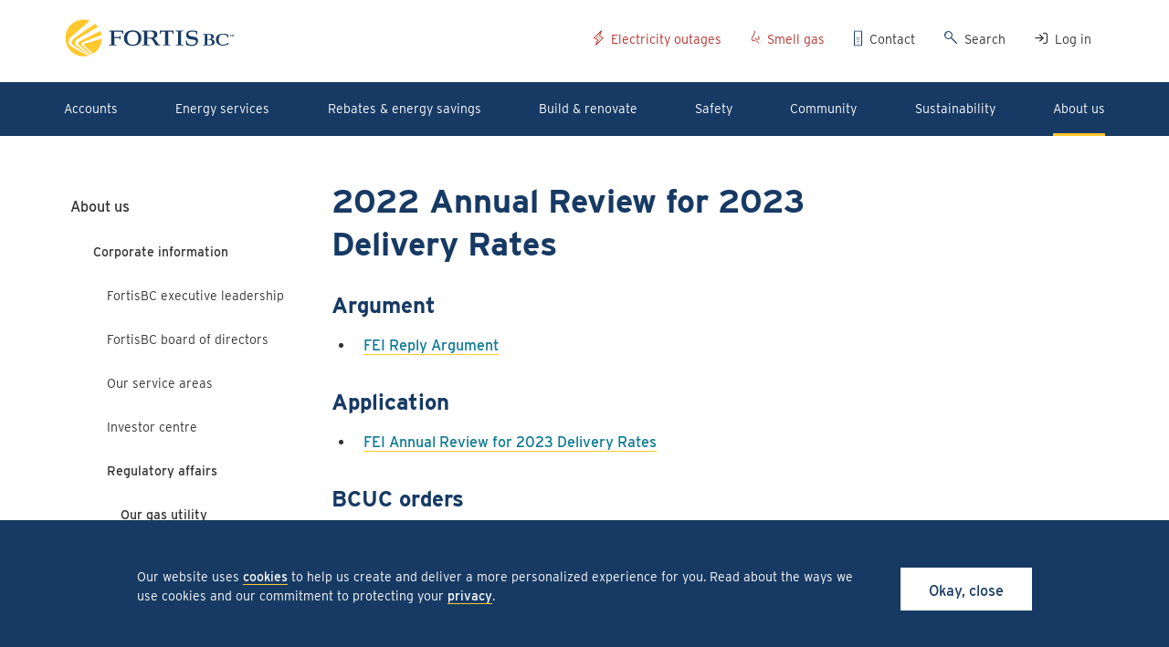

--- FILE ---
content_type: text/html; charset=utf-8
request_url: https://www.fortisbc.com/about-us/corporate-information/regulatory-affairs/our-gas-utility/gas-bcuc-submissions/fortisbc-energy-inc.-gas-submissions/RRA/2022-annual-review-for-2023-delivery-rates
body_size: 38347
content:
 <!DOCTYPE html> <html lang="en"> <head> <meta charset="utf-8" /> <meta http-equiv="X-UA-Compatible" content="IE=edge" /> <title>
	2022 Annual Review for 2023 Delivery Rates
</title> <meta name="viewport" content="width=device-width, initial-scale=1, shrink-to-fit=no" /> <meta name="format-detection" content="telephone=no"> <link rel="dns-prefetch" href="https://use.typekit.net"> <link rel="preconnect" href="https://use.typekit.net" crossorigin> <link rel="preload" href="https://use.typekit.net/smo0bcl.css" as="style"> <link rel="stylesheet" href="https://use.typekit.net/smo0bcl.css"> <link rel="shortcut icon" href="/App_Themes/Images/favicon.ico" type="image/vnd.microsoft.icon" /> <link rel="apple-touch-icon-precomposed" sizes="144x144" href="/App_Themes/Images/apple-touch-icon-144x144.png" /> <link rel="apple-touch-icon-precomposed" sizes="152x152" href="/App_Themes/Images/apple-touch-icon-152x152.png" /> <link rel="icon" type="image/png" href="/App_Themes/Images/favicon-32x32.png" sizes="32x32" /> <link rel="icon" type="image/png" href="/App_Themes/Images/favicon-16x16.png" sizes="16x16" /> <meta name="application-name" content="FortisBC" /> <meta name="msapplication-TileColor" content="#FFFFFF" /> <meta name="msapplication-TileImage" content="/App_Themes/Images/mstile-144x144.png" /> <script src="/ScriptResource.axd?d=ktXPS54N4JY6vbaCTPlT9SMgRHtfHgVDRxGR_yHGD-Zr3DGVjJ58umMRwNMWrvHoLydfEfxdDwT_NXGbl9fIh5LdlnkGJGmA1Z1EAXdbWWsNOQQOW4IBIOoqqV93nIj9Z09Ts4NYHjjiZUYriSONy9Y2uVGgHjrdYOhN_CnYXNvx7BKVRLfYHe7rwPzIBEP80&amp;t=ffffffffa0f1fc0c" type="text/javascript"></script><script src="/ScriptResource.axd?d=ePnjFy9PuY6CB3GWMX-b_8QpFC51DL7qty9qP1VCY-5E7YtUL94USaAU5Q5sDe2G_JrOiS0hZ9_Wg1MSqhg4vJTOT0w3XdfjDOGpN3lZE3X5A41FLHtzQ1g2hX2PgUJW0Mz7CIzSYB5cwNqa2J0WGgXqTct2SGtPYM6YK7YTDTwNrM_EBnj0JqxAkXgGAtcK0&amp;t=ffffffffa0f1fc0c" type="text/javascript"></script> <link href="/ResourcePackages/Bootstrap/assets/dist/css/main.css" rel="stylesheet" type="text/css" /><link href="/app_themes/stylesheets/font-awesome-all.min.css" rel="stylesheet" type="text/css" /> <link href="/content/css?v=639046554296772157" rel="stylesheet"/> <meta property="og:title" content="2022 Annual Review for 2023 Delivery Rates" /><meta property="og:url" content="https://www.fortisbc.com/about-us/corporate-information/regulatory-affairs/our-gas-utility/gas-bcuc-submissions/fortisbc-energy-inc.-gas-submissions/RRA/2022-annual-review-for-2023-delivery-rates" /><meta property="og:type" content="website" /><meta property="og:site_name" content="fortisbc.com" /><style type="text/css" media="all">.rebate-announcement {
  border-top: 1px solid #b7312c;
  border-bottom : 1px solid #b7312c; 
  padding: 20px 0;
}

.fbc-widget__RebateDetail--item a.btn.btn-primary {
    margin: 25px 0;
}
.rebate-announcement h2 {
    margin: 18px 0;
}


div.disclaimer { 
  counter-reset: item;
  list-style-type: none;
	padding: 0;
	margin: 0;
}
div.disclaimer .fbc-widget__ContentBlock div::before {
	content: counter(item) " ";
	counter-increment: item;
  vertical-align: top;
    font-size: 10px;
   
  
}
div.disclaimer .fbc-widget__ContentBlock {margin-bottom:20px;}
div.disclaimer {padding: 20px 0 0}

.disclaimer:not(:has(:first-child)) {
    border: none;
}

@media screen and (min-width: 800px) {
    .max-width-content {
        max-width: none;
    }
}
.fbc-section__NewsEvents .btn {
    border: none;
    background: unset;
    background-color: #173a64;
    border-radius: 0;
    color: #fff;
    border-bottom: none;
}
a.btn-primary {
    border-bottom: none;
}</style><style type="text/css" media="all">.modal .modal-dialog .modal-content {color: #333;}
.ui-widget-content.ui-autocomplete {z-index:9999;}
.header--aside .ciam-account-login-wrapper { display:none }
</style><link rel="canonical" href="https://www.fortisbc.com/about-us/corporate-information/regulatory-affairs/our-gas-utility/gas-bcuc-submissions/fortisbc-energy-inc.-gas-submissions/RRA/2022-annual-review-for-2023-delivery-rates" /><script type="application/json" id="sf-insight-metadata">
	{"contentMetadata":"{\"Id\":\"7e7f1a92-b111-46da-9784-41a0c0cfc29d\",\"ContentType\":\"Page\",\"Title\":\"2022 Annual Review for 2023 Delivery Rates\",\"CanonicalTitle\":\"2022 Annual Review for 2023 Delivery Rates\",\"CanonicalUrl\":\"https://www.fortisbc.com/about-us/corporate-information/regulatory-affairs/our-gas-utility/gas-bcuc-submissions/fortisbc-energy-inc.-gas-submissions/RRA/2022-annual-review-for-2023-delivery-rates\",\"DefaultLanguage\":\"en\",\"CreatedOn\":\"2022-07-26T19:40:35.273Z\",\"ModifiedOn\":\"2024-08-10T00:13:15.043Z\",\"SiteName\":\"fortisbc.com\",\"PageId\":\"7e7f1a92-b111-46da-9784-41a0c0cfc29d\"}","videosMetadata":"[]"}
</script><script type="application/json" id="sf-insight-settings">
	{"apiServerUrl":"https://ca-api.insight.sitefinity.com","apiKey":"381650cf-ff1c-6046-20df-cb21d5d7d166","applicationName":"Website","trackingCookieDomain":"","keepDecTrackingCookieOnTrackingConsentRejection":false,"slidingExpirationForTrackingCookie":false,"maxAgeForTrackingCookieInDays":365,"trackYouTubeVideos":true,"crossDomainTrackingEntries":["www.fortisbc.com/sustainabilityreport","fortisbc.com","www.fortisbc.com/lng","www.fortisbc.com/aes"],"strategy":"Persist|False","docsHrefTestExpressions":[".*\\/docs\\/.+\\.{1}.+((\\?|\\\u0026)sfvrsn=.+){1}$",".+((\\?|\\\u0026)sf_dm_key=.+){1}$"]}
</script><script type="text/javascript" src="/WebResource.axd?d=[base64]&amp;t=638937785560000000">

</script><script src="https://cdn.insight.sitefinity.com/sdk/sitefinity-insight-client.min.3.1.13.js" crossorigin="" async="async">

</script></head> <body class="main-site"> <script src="/ScriptResource.axd?d=ktXPS54N4JY6vbaCTPlT9SMgRHtfHgVDRxGR_yHGD-Zr3DGVjJ58umMRwNMWrvHoLydfEfxdDwT_NXGbl9fIh5LdlnkGJGmA1Z1EAXdbWWsNOQQOW4IBIOoqqV93nIj9Z09Ts4NYHjjiZUYriSONy9Y2uVGgHjrdYOhN_CnYXNvx7BKVRLfYHe7rwPzIBEP80&amp;t=ffffffffa0f1fc0c" type="text/javascript"></script><script src="/ScriptResource.axd?d=ePnjFy9PuY6CB3GWMX-b_8QpFC51DL7qty9qP1VCY-5E7YtUL94USaAU5Q5sDe2G_JrOiS0hZ9_Wg1MSqhg4vJTOT0w3XdfjDOGpN3lZE3X5A41FLHtzQ1g2hX2PgUJW0Mz7CIzSYB5cwNqa2J0WGgXqTct2SGtPYM6YK7YTDTwNrM_EBnj0JqxAkXgGAtcK0&amp;t=ffffffffa0f1fc0c" type="text/javascript"></script><script src="/Frontend-Assembly/Telerik.Sitefinity.Frontend/Mvc/Scripts/Bootstrap/js/bootstrap.min.js?package=Bootstrap&amp;v=MTQuNC44MTQ5LjA%3d" type="text/javascript"></script> <a id="#skip-link" href="#main_content" class="sr-only sr-only-focusable skip-link">Skip to main content</a> <div class="page-wrapper"> <div class="container-fluid__wide"> <header class="header"> <div class="container-fluid container-flex desktop-header"> <div class="header--logo"> <a href="/" class="svg" alt="Link to home page" aria-label="Link to home page"> <svg role="img" aria-hidden="true" class="FortisBC-site-logo logo__header" xmlns="http://www.w3.org/2000/svg" viewBox="12 12 260 35"> <path class="logo" d="M19.4 37.6c2 1.3 11.3 6.1 14.7 7.8-1.4.4-2.9.6-4.4.6-9 0-16.4-7.3-16.4-16.4 0-9 7.3-16.4 16.4-16.4 2 0 4 .4 5.8 1-3.8 3.2-10.4 8.6-14.3 12-2 1.7-5.1 4.4-5.1 6.8-.1 1.9 1.1 3.2 3.3 4.6z"></path> <path class="logo" d="M23.8 36.8c1.3.9 8.8 5.7 12.2 7.9l-.9.3c-5.3-3.2-10.1-6-13-7.7-2.9-1.8-3.2-3.2-3.2-4.1.1-1.5 1.8-3.1 6.1-6.1 4.8-3.3 11.8-8 15.1-10.2 1 .8 1.8 1.7 2.6 2.7-1.8 1.1-3.8 2.2-5 2.9-2.8 1.7-6 3.5-9 5.3-1.5.9-3.1 1.9-4 2.5-2.5 1.6-2.9 2.6-2.9 3.3-.2 1.4 1 2.5 2 3.2z"></path> <path class="logo" d="M46.1 30.3c-.2 5.5-3.1 10.4-7.5 13.2-2-1.8-5.4-4.7-6.2-5.4-1.1-.9-2.1-1.8-2.5-2.3-.1-.1-.1-.3-.1-.3 0-.2.1-.4.3-.5.7-.5 2.6-.9 6.7-2 1.8-.7 6.3-1.9 9.3-2.7z"></path> <path class="logo" d="M29.3 37.1c.6.4 5.7 4.6 8.5 6.9-.3.2-.5.3-.8.4-2.8-2-8.3-6-9.8-7.2-2.1-1.5-2.6-2.1-2.4-2.9.1-.6.6-1.2 1.7-1.8 1.7-.9 3-1.6 6.7-3.4 3.1-1.6 8.1-4 11.7-5.7.5 1.1.8 2.4 1 3.6-3.3 1.2-8.1 3-10.7 4-5.6 2.1-7.5 2.8-7.6 3.8-.2.8.9 1.7 1.7 2.3z"></path> <g> <path class="logo-text" d="M52.7 36.3v-.7h1.2c.6 0 .7-.1.7-.6V24.4c0-.5-.1-.6-.7-.6h-1.1V23h12.7l.2 2.9-.9.1-.4-1.5c-.1-.4-.2-.4-.6-.4h-6.5v4.6h4.5c.3 0 .5-.2.6-.5l.1-.5.6.1v3.3l-.5-.1-.2-.9c-.1-.2-.2-.4-.5-.4h-4.4V35c0 .5.1.6.7.6h1.3v.7h-6.8zM74.1 22.8c-5.5 0-7.9 3.2-7.9 6.9s2.5 6.9 7.9 6.9c5.5 0 7.9-3.2 7.9-6.9s-2.4-6.9-7.9-6.9zm.1 12.8c-4.2 0-5-3-5-5.8s.8-5.8 5-5.8 5 3 5 5.8-.8 5.8-5 5.8zM82.6 36.3v-.7h1.2c.6 0 .7-.1.7-.6V24.4c0-.5-.1-.6-.7-.6h-1.2V23h9.5c2.7 0 4.4 1.3 4.4 3.5 0 1.2-.4 2.2-2 2.9-.9.4-1.2.4-1.2.5 0 .2.6.2 1.1.9l3.2 4.4c.2.3.5.4.8.4h.6v.7h-4l-3.1-5c-.5-.7-1-1.1-1.7-1.1h-2.9V35c0 .5.1.6.7.6h1.3v.7h-6.7zm4.6-7.1c.5.1 1.6.1 2.7.1 2.8 0 3.5-.9 3.5-2.9 0-1.9-1.5-2.7-4.2-2.7-.8 0-1.6 0-2 .1v5.4zM113.2 36.3v-.7h1.3c.6 0 .7-.1.7-.6V24.4c0-.5-.1-.6-.7-.6h-1.3V23h6.7v.7h-1.3c-.6 0-.7.1-.7.6V35c0 .5.1.6.7.6h1.3v.7h-6.7zM139.3 27.1c0-.4-.1-.5-.6-.5h-.9V26h6.6c1.7 0 3.1.9 3.1 2.4 0 1.1-.9 1.9-2.1 2.1-.2 0-.2 0-.2.1s.1.1.4.1c1.7.3 2.6 1.4 2.6 2.8 0 2-1.9 2.7-3.7 2.7h-6.7v-.6h.9c.5 0 .6-.1.6-.5v-8zm2.3 3.6h1c1.6 0 2.6-.7 2.6-2.2 0-1.3-1-1.9-2.6-1.9h-1v4.1zm0 4.9c.5.1 1 .1 1.4.1 1.5 0 2.9-.5 2.9-2.3 0-1.3-1-2.3-2.9-2.3h-1.4v4.5zM160.6 29.1l-.7.1c-.5-2.1-1.8-2.7-3.8-2.7-2.9 0-4.2 1.3-4.2 4.7 0 3.2 1.5 4.4 3.6 4.4 2.2 0 3.8-.9 5.3-2l-.2 1.6c-.6.3-2.1 1.1-4.7 1.2-3.7.1-6.5-1.7-6.5-5.4 0-3 1.8-5.2 6.6-5.2 2.3 0 3.6.4 4.4.7l.2 2.6zM161.7 26.9v-.3h1.5v.3h-.6v1.4h-.3v-1.4zM164.2 26.6l.4 1.2.5-1.2h.5v1.7h-.3v-1.4l-.5 1.4h-.3l-.5-1.4v1.4h-.3v-1.7zM111 23H98.7l-.2 2.9.8.1.4-1.5c.1-.4.2-.4.6-.4h3.1V35c0 .5-.1.6-.7.6h-1.2v.7h6.6v-.7h-1.2c-.6 0-.7-.1-.7-.6V24.1h3.1c.4 0 .5 0 .6.4l.4 1.5.8-.1-.1-2.9zM123 31.8c.4 3.1 1.8 3.9 4.4 3.9 2.7 0 4-1.2 4-2.8 0-3.5-8.9 0-8.9-6 0-2.5 1.4-4 5.2-4 1.8 0 3.2.2 4.8.8v2.7h-.7c-.1-.4-.3-1.4-.8-1.9-.5-.4-1.4-.6-2.8-.6-2.9 0-3.7 1-3.7 2.1 0 4.1 8.7.3 8.7 6.1 0 2.7-2.1 4.6-5.6 4.6-1.6 0-4.3-.5-5.1-1l-.3-3.7.8-.2z"></path> </g> </svg> </a> </div> <div class="header--aside"> <div class="header--nav_tertiary"> <div id="nav_tertiary" class="navbar-collapse"> 


<ul class="navbar-flex">
            <li class="electricityoutages   ">
                <a href="#" target="_self" data-toggle="modal" data-target="#electricityoutages">Electricity outages</a>
            </li>
            <li class="smellgas   ">
                <a href="#" target="_self" data-toggle="modal" data-target="#smellgas">Smell gas</a>
            </li>
            <li class="contact   ">
                <a href="#" target="_self" data-toggle="modal" data-target="#contact">Contact</a>
            </li>
            <li class="search   ">
                <a href="#" target="_self" data-toggle="modal" data-target="#search">Search</a>
            </li>
            <li class="login   ">
                <a href="#" target="_self" data-toggle="modal" data-target="#login">Log in</a>
            </li>
</ul>









 <div id="desktop-authenticated-links" class="dropdown-menu" style="display: none;"> <ul class="nav nav-stacked px-4 py-4 m-0"> <li><a href="https://accounts.fortisbc.com">Account Online</a></li> <li><a href="https://ciam.fortisbc.com/iam/im/fortisbc/ui7/index.jsp?task.tag=FBCModifyMyOnlineIdentity">My profile</a></li> <li><a href="https://rebates.fortisbc.com">My rebates</a></li> <li><a href="https://ciamidp.fortisbc.com/affwebservices/public/saml2slo">Log out</a></li> </ul> </div> </div> <div> 





<div class="ciam-account-login-wrapper">
    <script>
        (function ($) {

            $(function () {
                $.ajax({
                    url: '/rest-api/ajax-ciam-data',
                    cache: false,
                    success: function (response) {
                        if (response.CookieValue) {
                            var data = response.CookieValue;
                            // ***
                            // When logged in
                            // ***

                            // Add the 'dropdown' class to the login li element
                            $('#nav_tertiary .navbar-flex .login').addClass('dropdown');
                            // hide the login button
                            $('#nav_tertiary .navbar-flex .login > a').hide();
                            // append the authenticated username to the nav
                            $(".header__account--authenticated").first().detach().prependTo('#nav_tertiary .navbar-flex .login');
                            // Populated the authenticated username nav item
                            $(".header__account--authenticated").text(data).attr("title", data);
                            // Make sure it's visible
                            $(".header__account--authenticated").show();
                            // Move the authenticate dropdown menu
                            $("#desktop-authenticated-links").detach().appendTo('#nav_tertiary .navbar-flex .login');
                            // hide the login form
                            $('.account-login').hide();
                            // Populated the authenticated div
                            $(".welcome-username").text("Welcome " + data);
                            // show the authenticated div
                            $('.sso-username').show();

                            // Change the mobile login button to an account button
                            $('a.header-mobile__account--login').hide();
                            $('a.header-mobile__account--authenticated').show();
                            $('.sso-login-error').hide();

                            console.log("moved the links");

                            waitForElementAndInit("#nav_tertiary .login");

                        }
                        else {
                            $('.header__account--authenticated').hide();
                            $('.header-mobile__account--authenticated').hide();
                            $('.header-mobile__account--login').show();
                            $('.sso-username').hide();
                            $('.account-login').show();


                            var urlParams = new URLSearchParams(window.location.search);
                            var foo = urlParams.get('authstatus');

                            if (foo) {
                                $('.sso-login-error').show();
                                console.log(foo);
                            }

                        }
                    },
                    error: function (response) {
                        $('.header__account--authenticated').hide();
                        $('.header-mobile__account--authenticated').hide();
                        $('.header-mobile__account--login').show();
                        $('.sso-username').hide();
                        $('.account-login').show();
                    }
                });
            });

            function waitForElementAndInit(selector, maxRetries = 10, baseInterval = 200) {
                let attempts = 0;

                const check = () => {
                    attempts++;
                    const $el = $(selector);

                    if ($el.length && typeof window.initDropdowns === "function") {
                        window.initDropdowns($el);
                    } else if (attempts < maxRetries) {
                        const nextInterval = baseInterval * Math.pow(2, attempts - 1);
                        setTimeout(check, nextInterval);
                    } else {
                        console.warn(`Element ${selector} or initDropdowns not found after retries`);
                    }
                };

                check();
            }

        }(jQuery));
    </script>

    <div class="sso-username" style="display: none;">
        <h2 class="welcome-username mt-0"></h2>
        <p>Review your billing information and energy usage, sign up for paperless billing, apply for rebates and more.</p>
        <a href='https://accounts.fortisbc.com' class="account-online btn btn-quaternary btn-block">View your account online</a>

        
        <a class="header__account--authenticated" title="" data-target="#desktop-authenticated-links" data-toggle="dropdown" role="button" aria-haspopup="true" aria-expanded="false" style="display: none;"></a>
    </div>


    <div class="account-login">
            <h2 id="mobileLogin" class="mt-0 mb-6">Log in to your FortisBC account</h2>
            <div class="sso-login-error text-danger" style="display:none;">
                The information entered doesn&#39;t matched with our records. Please try again.
            </div>
        <form class="loginForm" method="post" action="https://ciam.fortisbc.com/siteminderagent/forms/login_standalone.fcc">
            <div class="form-group">
                <label>
                    User ID
                    <input class="form-control signinId" name="User" placeholder="" type="text" value="" />
                </label>
            </div>
            <div class="form-group">
                <label>
                    Password
                    <div class="input-group mb-3">
                        <input class="form-control signinPwd" name="Password" placeholder="" type="password" />
                        <div class="input-group-addon passwordWrapper"><i class="fa-regular fa-eye-slash"></i></div>
                    </div>
                </label>
                <input type="hidden" name="target" value="https://ciam.fortisbc.com/protected">
                <input type="hidden" name="smagentname" value="agent_accessgateway_sovmprdcamagp01">
            </div>
            <div class="checkbox">
                <label>
                    <input type="checkbox" class="chkremember" name="Remember me" value="Remember me"> Remember me
                </label>
            </div>
            <input type="submit" class="btn btn-quaternary btn-block btn-ciam-login mb-4" value="Log in" name="Login" />
        </form>

        <div class="login-info fortis-links">
            <p>
                Don't have an account? <a href="https://ciam.fortisbc.com/iam/im/fortisbcpublic/ui7/index.jsp?task.tag=FBCSelfRegistration">Register now</a> <br />
                Can't log in? Recover your <a href="https://ciam.fortisbc.com/iam/im/fortisbcpublic/ui7/index.jsp?task.tag=FBCForgotMyUserID">User ID</a>
                or  <a href="https://ciam.fortisbc.com/iam/im/fortisbcpublic/ui7/index.jsp?task.tag=FBCForgotMyPassword">Password </a>
            </p>
        </div>
    </div>

    <script>
        $(document).ready(function () {
            // Check local storage for checkbox status and populate username if checked
            function updateFormValues() {
                if (localStorage.chkbox && localStorage.chkbox !== '') {
                    $('.chkremember').each(function () {
                        $(this).prop('checked', true);
                    });
                    $('.signinId').each(function () {
                        $(this).val(localStorage.username);
                    });
                } else {
                    $('.chkremember').each(function () {
                        $(this).prop('checked', false);
                    });
                    $('.signinId').each(function () {
                        $(this).val('');
                    });
                }
            }
            updateFormValues();

            // When the checkbox is checked, save the username to local storage
            $('.chkremember').change(function () {
                if (this.checked) {
                    // save username
                    if ($('#home_banner .signinId').val() != '') {
                        localStorage.username = $('#home_banner .signinId').val();
                    }
                    if ($('#login .signinId').val() != '') {
                        localStorage.username = $('#login .signinId').val();
                    }
                    localStorage.chkbox = $('.chkremember').val();
                } else {
                    localStorage.username = '';
                    localStorage.chkbox = '';
                }
            });

            // onBlur for the User ID field, save the value to local storage if the checkbox is checked
            $('.signinId').on('blur', function () {
                if ($('.chkremember').is(':checked')) {
                    localStorage.username = $(this).val();
                }
            });

            // Set the field states when the modal is opened
            $('#login').on('show.bs.modal show.bs.collapse', function () {
                updateFormValues();
            });

            // Reset the form when the modal is closed
            $('#login').on('hide.bs.modal hide.bs.collapse', function () {
                // Check the state of the checkbox and update values in on-page modal accordingly
                updateFormValues();

                // Reset the password field to password type, clear it and the icon to the eye
                const $modal = $(this);
                $modal.find('.loginForm .signinPwd').attr('type', 'password').val('');
                $modal.find('.loginForm i.fa-regular')
                    .removeClass('fa-eye')
                    .addClass('fa-eye-slash');
            });
        });
    </script>

</div>
 </div> </div> </div> </div> 







<div>
    

    <nav class="navbar-main" role="navigation">

        <div class="container-fluid">

            <div class="collapse navbar-collapse" id="navbar-main">
                <ul class="navbar-flex top-level">
        <li class="dropdown ">
            <a href="/accounts" target="_self" class="dropdown-toggle" data-toggle="dropdown" role="button" aria-haspopup="true" aria-expanded="false">
                Accounts
            </a>
            <div class="dropdown-menu" style="display: none;">
                <ul class="group nav nav-stacked">
                                <li class="">
                <a href="/accounts/open-close-or-move-your-account" target="_self">
                    Start, stop or move your service
                </a>
                <ul class="group nav nav-stacked">
                                <!-- Read custom field -->
            <!-- Read custom field -->
            <li class="">
                <a href="/accounts/open-close-or-move-your-account/manage-your-online-account" target="_self">
                    Manage your online account
                    <span class="navbar-main--description"></span>
                </a>
            </li>
            <!-- Read custom field -->
            <!-- Read custom field -->
            <li class="">
                <a href="/accounts/open-close-or-move-your-account/security-deposits" target="_self">
                    Security deposits
                    <span class="navbar-main--description"></span>
                </a>
            </li>
            <!-- Read custom field -->
            <!-- Read custom field -->
            <li class="">
                <a href="/accounts/open-close-or-move-your-account/my-energy-use" target="_self">
                    My energy use
                    <span class="navbar-main--description"></span>
                </a>
            </li>
            <!-- Read custom field -->
            <!-- Read custom field -->
            <li class="">
                <a href="/accounts/open-close-or-move-your-account/taking-care-of-someone-elses-account" target="_self">
                    Taking care of someone else&#39;s account
                    <span class="navbar-main--description"></span>
                </a>
            </li>

                </ul>
            </li>
            <li class="">
                <a href="/accounts/payment-options" target="_self">
                    Payment options
                </a>
                <ul class="group nav nav-stacked">
                                <!-- Read custom field -->
            <!-- Read custom field -->
            <li class="">
                <a href="/accounts/payment-options/ways-to-pay-your-bill" target="_self">
                    Ways to pay your bill
                    <span class="navbar-main--description"></span>
                </a>
            </li>
            <!-- Read custom field -->
            <!-- Read custom field -->
            <li class="">
                <a href="/accounts/payment-options/equal-payment-plan" target="_self">
                    Equal Payment Plan
                    <span class="navbar-main--description"></span>
                </a>
            </li>
            <!-- Read custom field -->
            <!-- Read custom field -->
            <li class="">
                <a href="/accounts/payment-options/paperless-bills" target="_self">
                    Paperless bills
                    <span class="navbar-main--description"></span>
                </a>
            </li>

                </ul>
            </li>
            <li class="">
                <a href="/accounts/billing-rates" target="_self">
                    Billing and rates
                </a>
                <ul class="group nav nav-stacked">
                                <!-- Read custom field -->
            <!-- Read custom field -->
            <li class="">
                <a href="/accounts/billing-rates/understanding-your-bill-natural-gas" target="_self">
                    Understanding your natural gas bill
                    <span class="navbar-main--description"></span>
                </a>
            </li>
            <!-- Read custom field -->
            <!-- Read custom field -->
            <li class="">
                <a href="/accounts/billing-rates/understanding-your-bill-electricity" target="_self">
                    Understanding your electricity bill
                    <span class="navbar-main--description"></span>
                </a>
            </li>
            <!-- Read custom field -->
            <!-- Read custom field -->
            <li class="">
                <a href="/accounts/billing-rates/natural-gas-rates" target="_self">
                    Natural gas rates
                    <span class="navbar-main--description"></span>
                </a>
            </li>
            <!-- Read custom field -->
            <!-- Read custom field -->
            <li class="">
                <a href="/accounts/billing-rates/electricity-rates" target="_self">
                    Electricity rates
                    <span class="navbar-main--description"></span>
                </a>
            </li>

                </ul>
            </li>
            <li class="">
                <a href="/accounts/unclaimed-funds" target="_self">
                    Unclaimed funds
                </a>
                <ul class="group nav nav-stacked">
                                <!-- Read custom field -->
            <!-- Read custom field -->
            <li class="">
                <a href="/accounts/unclaimed-funds/requesting-unclaimed-funds" target="_self">
                    Requesting unclaimed funds
                    <span class="navbar-main--description"></span>
                </a>
            </li>

                </ul>
            </li>
            <li class="">
                <a href="/accounts/meters-meter-readings" target="_self">
                    Meters and meter readings
                </a>
                <ul class="group nav nav-stacked">
                                <!-- Read custom field -->
            <!-- Read custom field -->
            <li class="">
                <a href="/accounts/meters-meter-readings/your-natural-gas-meter" target="_self">
                    How to read your natural gas meter
                    <span class="navbar-main--description"></span>
                </a>
            </li>
            <!-- Read custom field -->
            <!-- Read custom field -->
            <li class="">
                <a href="/accounts/meters-meter-readings/your-electricity-meter" target="_self">
                    How to read your electricity meter
                    <span class="navbar-main--description"></span>
                </a>
            </li>
            <!-- Read custom field -->
            <!-- Read custom field -->
            <li class="">
                <a href="/accounts/meters-meter-readings/meter-exchanges" target="_self">
                    Meter exchanges
                    <span class="navbar-main--description"></span>
                </a>
            </li>
            <!-- Read custom field -->
            <!-- Read custom field -->
            <li class="">
                <a href="/accounts/meters-meter-readings/radio-off-option-for-advanced-meters" target="_self">
                    Radio-off option for advanced meters 
                    <span class="navbar-main--description"></span>
                </a>
            </li>

                </ul>
            </li>
            <li class="">
                <a href="/accounts/protecting-yourself-from-scams-and-fraud" target="_self">
                    Protecting yourself from scams and fraud
                </a>
                <ul class="group nav nav-stacked">
                                <!-- Read custom field -->
            <!-- Read custom field -->
            <li class="">
                <a href="/accounts/protecting-yourself-from-scams-and-fraud/energy-theft" target="_self">
                    Energy theft
                    <span class="navbar-main--description"></span>
                </a>
            </li>

                </ul>
            </li>

                </ul>
            </div>
        </li>
        <li class="dropdown ">
            <a href="/services" target="_self" class="dropdown-toggle" data-toggle="dropdown" role="button" aria-haspopup="true" aria-expanded="false">
                Energy services
            </a>
            <div class="dropdown-menu" style="display: none;">
                <ul class="group nav nav-stacked">
                                <li class="">
                <a href="/services/natural-gas-services" target="_self">
                    Natural gas services
                </a>
                <ul class="group nav nav-stacked">
                                <!-- Read custom field -->
            <!-- Read custom field -->
            <li class="">
                <a href="/services/natural-gas-services/getting-natural-gas-its-easier-than-you-think" target="_self">
                    Getting gas: it’s easier than you think
                    <span class="navbar-main--description"></span>
                </a>
            </li>
            <!-- Read custom field -->
            <!-- Read custom field -->
            <li class="">
                <a href="/services/natural-gas-services/move-or-remove-a-natural-gas-line" target="_self">
                    Move or remove a natural gas line
                    <span class="navbar-main--description"></span>
                </a>
            </li>
            <!-- Read custom field -->
            <!-- Read custom field -->
            <li class="">
                <a href="/services/natural-gas-services/upgrade-your-natural-gas-service" target="_self">
                    Upgrade your natural gas service
                    <span class="navbar-main--description"></span>
                </a>
            </li>
            <!-- Read custom field -->
            <!-- Read custom field -->
            <li class="">
                <a href="/services/natural-gas-services/customer-choice-buying-from-natural-gas-marketers" target="_self">
                    Customer Choice: buying from natural gas marketers
                    <span class="navbar-main--description"></span>
                </a>
            </li>
            <!-- Read custom field -->
            <!-- Read custom field -->
            <li class="">
                <a href="/services/natural-gas-services/upgrade-to-natural-gas" target="_self">
                    Upgrade to natural gas
                    <span class="navbar-main--description"></span>
                </a>
            </li>
            <!-- Read custom field -->
            <!-- Read custom field -->
            <li class="">
                <a href="/services/natural-gas-services/peak-plan-program" target="_self">
                    Peak Plan Program
                    <span class="navbar-main--description"></span>
                </a>
            </li>

                </ul>
            </li>
            <li class="">
                <a href="/services/electricity-services" target="_self">
                    Electricity services
                </a>
                <ul class="group nav nav-stacked">
                                <!-- Read custom field -->
            <!-- Read custom field -->
            <li class="">
                <a href="/services/electricity-services/request-or-change-your-electricity-service" target="_self">
                    Request or change your electricity service
                    <span class="navbar-main--description"></span>
                </a>
            </li>
            <!-- Read custom field -->
            <!-- Read custom field -->
            <li class="">
                <a href="/services/electricity-services/power-hours-rewards-program" target="_self">
                    Power Hours Rewards Program
                    <span class="navbar-main--description"></span>
                </a>
            </li>
            <!-- Read custom field -->
            <!-- Read custom field -->
            <li class="">
                <a href="/services/electricity-services/generating-your-own-electricity" target="_self">
                    Generating your own electricity
                    <span class="navbar-main--description"></span>
                </a>
            </li>
            <!-- Read custom field -->
            <!-- Read custom field -->
            <li class="">
                <a href="/services/electricity-services/yard-lights" target="_self">
                    Yard light installation and repair
                    <span class="navbar-main--description"></span>
                </a>
            </li>

                </ul>
            </li>
            <li class="">
                <a href="/services/sustainable-energy-options" target="_self">
                    Alternative energy options
                </a>
                <ul class="group nav nav-stacked">
                                <!-- Read custom field -->
            <!-- Read custom field -->
            <li class="">
                <a href="/services/sustainable-energy-options/renewable-natural-gas" target="_self">
                    Renewable Natural Gas
                    <span class="navbar-main--description"></span>
                </a>
            </li>
            <!-- Read custom field -->
            <!-- Read custom field -->
            <li class="">
                <a href="/services/sustainable-energy-options/electric-vehicle-charging" target="_self">
                    Electric vehicle charging
                    <span class="navbar-main--description"></span>
                </a>
            </li>
            <!-- Read custom field -->
            <!-- Read custom field -->
            <li class="">
                <a href="/services/sustainable-energy-options/hydrogen-gas" target="_self">
                    Hydrogen gas&#160;
                    <span class="navbar-main--description"></span>
                </a>
            </li>
            <!-- Read custom field -->
            <!-- Read custom field -->
            <li class="">
                <a href="/services/sustainable-energy-options/carbon-capture-pilot-program" target="_self">
                    Carbon Capture Pilot Program
                    <span class="navbar-main--description"></span>
                </a>
            </li>

                </ul>
            </li>
            <li class="">
                <a href="/services/commercial-industrial-services" target="_self">
                    Commercial and industrial services
                </a>
                <ul class="group nav nav-stacked">
                                <!-- Read custom field -->
            <!-- Read custom field -->
            <li class="">
                <a href="/services/commercial-industrial-services/account-managers-for-commercial-industrial-and-business-customers" target="_self">
                    Account managers for commercial, industrial and business customers
                    <span class="navbar-main--description"></span>
                </a>
            </li>
            <!-- Read custom field -->
            <!-- Read custom field -->
            <li class="">
                <a href="/services/commercial-industrial-services/energy-efficiency-tools-for-natural-gas-business-customers" target="_self">
                    Energy-efficiency tools for natural gas business customers
                    <span class="navbar-main--description"></span>
                </a>
            </li>
            <!-- Read custom field -->
            <!-- Read custom field -->
            <li class="">
                <a href="/services/commercial-industrial-services/industrial-electricity-interconnection" target="_self">
                    Industrial electricity interconnection
                    <span class="navbar-main--description"></span>
                </a>
            </li>
            <!-- Read custom field -->
            <!-- Read custom field -->
            <li class="">
                <a href="/services/commercial-industrial-services/measurement-services" target="_self">
                    Measurement services
                    <span class="navbar-main--description"></span>
                </a>
            </li>
            <!-- Read custom field -->
            <!-- Read custom field -->
            <li class="">
                <a href="/services/commercial-industrial-services/natural-gas-for-power-generation" target="_self">
                    Natural gas for power generation
                    <span class="navbar-main--description"></span>
                </a>
            </li>
            <!-- Read custom field -->
            <!-- Read custom field -->
            <li class="">
                <a href="/services/commercial-industrial-services/resources-for-gas-marketers" target="_self">
                    Resources for gas marketers
                    <span class="navbar-main--description"></span>
                </a>
            </li>
            <!-- Read custom field -->
            <!-- Read custom field -->
            <li class="">
                <a href="/services/commercial-industrial-services/transportation-services-buying-from-a-transportation-gas-marketer" target="_self">
                    Transportation services: buying from a transportation gas marketer
                    <span class="navbar-main--description"></span>
                </a>
            </li>
            <!-- Read custom field -->
            <!-- Read custom field -->
            <li class="">
                <a href="/services/commercial-industrial-services/natural-gas-price-market-curtailment-information" target="_self">
                    Natural gas price, market and curtailment information
                    <span class="navbar-main--description"></span>
                </a>
            </li>
            <!-- Read custom field -->
            <!-- Read custom field -->
            <li class="">
                <a href="/services/commercial-industrial-services/power-hours-rewards-program-for-business" target="_self">
                    Power Hours Rewards Program for business
                    <span class="navbar-main--description"></span>
                </a>
            </li>

                </ul>
            </li>
            <li class="">
                <a href="/services/lower-carbon-transportation" target="_self">
                    Lower carbon transportation
                </a>
                <ul class="group nav nav-stacked">
                                <!-- Read custom field -->
            <!-- Read custom field -->
            <li class="">
                <a href="/services/lower-carbon-transportation/benefits-of-natural-gas-fuelled-vehicles" target="_self">
                    Benefits of natural gas-fuelled vehicles
                    <span class="navbar-main--description"></span>
                </a>
            </li>
            <!-- Read custom field -->
            <!-- Read custom field -->
            <li class="">
                <a href="/services/lower-carbon-transportation/natural-gas-fuelling-stations-in-bc" target="_self">
                    Natural gas fuelling stations in BC
                    <span class="navbar-main--description"></span>
                </a>
            </li>
            <!-- Read custom field -->
            <!-- Read custom field -->
            <li class="">
                <a href="/services/lower-carbon-transportation/reference-guide-for-dealerships" target="_self">
                    Reference guide for dealerships
                    <span class="navbar-main--description"></span>
                </a>
            </li>
            <!-- Read custom field -->
            <!-- Read custom field -->
            <li class="">
                <a href="/services/lower-carbon-transportation/natural-gas-vehicle-incentives" target="_self">
                    Natural gas vehicle incentives
                    <span class="navbar-main--description"></span>
                </a>
            </li>

                </ul>
            </li>
            <!-- Read custom field -->
            <!-- Read custom field -->
            <li class="">
                <a href="/services/liquefied-natural-gas" target="_self">
                    Liquefied natural gas
                    <span class="navbar-main--description"></span>
                </a>
            </li>

                </ul>
            </div>
        </li>
        <li class="dropdown ">
            <a href="/rebates-and-energy-savings" target="_self" class="dropdown-toggle" data-toggle="dropdown" role="button" aria-haspopup="true" aria-expanded="false">
                Rebates &amp; energy savings
            </a>
            <div class="dropdown-menu" style="display: none;">
                <ul class="group nav nav-stacked">
                                <li class="">
                <a href="/rebates-and-energy-savings/rebates-and-offers" target="_self">
                    Rebates and offers
                </a>
                <ul class="group nav nav-stacked">
                                <!-- Read custom field -->
            <!-- Read custom field -->
            <li class="">
                <a href="/rebates-and-energy-savings/rebates-and-offers/rebates-and-offer-finder" target="_self">
                    Rebates and offers finder
                    <span class="navbar-main--description"></span>
                </a>
            </li>
            <!-- Read custom field -->
            <!-- Read custom field -->
            <li class="">
                <a href="/rebates-and-energy-savings/rebates-and-offers/rebates-and-offers-for-home" target="_self">
                    Rebates and offers for home
                    <span class="navbar-main--description"></span>
                </a>
            </li>
            <!-- Read custom field -->
            <!-- Read custom field -->
            <li class="">
                <a href="/rebates-and-energy-savings/rebates-and-offers/rebates-and-offers-for-business" target="_self">
                    Rebates and offers for business
                    <span class="navbar-main--description"></span>
                </a>
            </li>
            <!-- Read custom field -->
            <!-- Read custom field -->
            <li class="">
                <a href="/rebates-and-energy-savings/rebates-and-offers/rebates-and-offers-for-non-profit" target="_self">
                    Rebates and offers for non-profit
                    <span class="navbar-main--description"></span>
                </a>
            </li>

                </ul>
            </li>
            <li class="">
                <a href="/rebates-and-energy-savings/saving-energy-in-your-home" target="_self">
                    Saving energy in your home
                </a>
                <ul class="group nav nav-stacked">
                                <!-- Read custom field -->
            <!-- Read custom field -->
            <li class="">
                <a href="/rebates-and-energy-savings/saving-energy-in-your-home/energy-saving-tips-for-home" target="_self">
                    Energy-saving tips and how-to videos
                    <span class="navbar-main--description"></span>
                </a>
            </li>
            <!-- Read custom field -->
            <!-- Read custom field -->
            <li class="">
                <a href="/rebates-and-energy-savings/saving-energy-in-your-home/discover-easy-tips-to-help-you-save-energy-and-money" target="_self">
                    Discover easy tips to help you save energy and money
                    <span class="navbar-main--description"></span>
                </a>
            </li>
            <!-- Read custom field -->
            <!-- Read custom field -->
            <li class="">
                <a href="/rebates-and-energy-savings/saving-energy-in-your-home/your-home-heating-and-energy-use" target="_self">
                    Your home heating and energy use
                    <span class="navbar-main--description"></span>
                </a>
            </li>
            <!-- Read custom field -->
            <!-- Read custom field -->
            <li class="">
                <a href="/rebates-and-energy-savings/saving-energy-in-your-home/empower-me" target="_self">
                    Empower Me
                    <span class="navbar-main--description"></span>
                </a>
            </li>
            <!-- Read custom field -->
            <!-- Read custom field -->
            <li class="">
                <a href="/rebates-and-energy-savings/saving-energy-in-your-home/your-house-as-a-system--a-holistic-approach-to-energy-efficiency" target="_self">
                    Your house as a system: a holistic approach to energy - efficiency
                    <span class="navbar-main--description"></span>
                </a>
            </li>

                </ul>
            </li>
            <li class="">
                <a href="/rebates-and-energy-savings/save-money-and-energy-with-income-qualified-offers" target="_self">
                    Save money and energy with income-qualified offers&#160;
                </a>
                <ul class="group nav nav-stacked">
                                <!-- Read custom field -->
            <!-- Read custom field -->
            <li class="">
                <a href="/rebates-and-energy-savings/save-money-and-energy-with-income-qualified-offers/air-conditioning-offer-for-fortisbc-electric-customers" target="_self">
                    Air conditioning offer for FortisBC electricity customers
                    <span class="navbar-main--description"></span>
                </a>
            </li>

                </ul>
            </li>
            <li class="">
                <a href="/rebates-and-energy-savings/saving-energy-in-your-business" target="_self">
                    Saving energy in your business
                </a>
                <ul class="group nav nav-stacked">
                                <!-- Read custom field -->
            <!-- Read custom field -->
            <li class="">
                <a href="/rebates-and-energy-savings/saving-energy-in-your-business/energy-saving-tips-for-your-business" target="_self">
                    Energy-saving tips for business
                    <span class="navbar-main--description"></span>
                </a>
            </li>
            <!-- Read custom field -->
            <!-- Read custom field -->
            <li class="">
                <a href="/rebates-and-energy-savings/saving-energy-in-your-business/find-a-commercial-equipment-supplier" target="_self">
                    Find a commercial equipment supplier
                    <span class="navbar-main--description"></span>
                </a>
            </li>

                </ul>
            </li>
            <!-- Read custom field -->
            <!-- Read custom field -->
            <li class="">
                <a href="/rebates-and-energy-savings/saving-energy-for-non-profit-organizations" target="_self">
                    Saving energy for non-profit organizations
                    <span class="navbar-main--description"></span>
                </a>
            </li>
            <li class="">
                <a href="/rebates-and-energy-savings/test-new-technologies-and-get-incentives" target="_self">
                    Test new technologies and get incentives
                </a>
                <ul class="group nav nav-stacked">
                                <!-- Read custom field -->
            <!-- Read custom field -->
            <li class="">
                <a href="/rebates-and-energy-savings/test-new-technologies-and-get-incentives/pilot-successes" target="_self">
                    Pilot successes
                    <span class="navbar-main--description"></span>
                </a>
            </li>
            <!-- Read custom field -->
            <!-- Read custom field -->
            <li class="">
                <a href="/rebates-and-energy-savings/test-new-technologies-and-get-incentives/are-you-a-manufacturer-of-an-innovative-technology" target="_self">
                    Are you a manufacturer of an innovative technology?
                    <span class="navbar-main--description"></span>
                </a>
            </li>
            <!-- Read custom field -->
            <!-- Read custom field -->
            <li class="">
                <a href="/rebates-and-energy-savings/test-new-technologies-and-get-incentives/residential-hybrid-heating-early-adopter-program" target="_self">
                    Residential Hybrid Heating Early Adopter Program&#160; &#160;
                    <span class="navbar-main--description"></span>
                </a>
            </li>
            <!-- Read custom field -->
            <!-- Read custom field -->
            <li class="">
                <a href="/rebates-and-energy-savings/test-new-technologies-and-get-incentives/deep-energy-retrofit-pilot" target="_self">
                    Deep Energy Retrofit Pilot
                    <span class="navbar-main--description"></span>
                </a>
            </li>

                </ul>
            </li>

                </ul>
            </div>
        </li>
        <li class="dropdown ">
            <a href="/build-renovate" target="_self" class="dropdown-toggle" data-toggle="dropdown" role="button" aria-haspopup="true" aria-expanded="false">
                Build &amp; renovate
            </a>
            <div class="dropdown-menu" style="display: none;">
                <ul class="group nav nav-stacked">
                                <li class="">
                <a href="/build-renovate/find-a-contractor" target="_self">
                    Find a contractor
                </a>
                <ul class="group nav nav-stacked">
                                <!-- Read custom field -->
            <!-- Read custom field -->
            <li class="">
                <a href="/build-renovate/find-a-contractor/licensed-natural-gas-contractors" target="_self">
                    Licensed natural gas contractors
                    <span class="navbar-main--description"></span>
                </a>
            </li>
            <!-- Read custom field -->
            <!-- Read custom field -->
            <li class="">
                <a href="/build-renovate/find-a-contractor/licensed-electrical-contractors" target="_self">
                    Licensed electrical contractors
                    <span class="navbar-main--description"></span>
                </a>
            </li>
            <!-- Read custom field -->
            <!-- Read custom field -->
            <li class="">
                <a href="/build-renovate/find-a-contractor/about-contractors-in-our-directory" target="_self">
                    About contractors in our directory
                    <span class="navbar-main--description"></span>
                </a>
            </li>
            <!-- Read custom field -->
            <!-- Read custom field -->
            <li class="">
                <a href="/build-renovate/find-a-contractor/tips-for-hiring-a-contractor" target="_self">
                    Tips for hiring a contractor
                    <span class="navbar-main--description"></span>
                </a>
            </li>

                </ul>
            </li>
            <li class="">
                <a href="/build-renovate/builders-and-developers" target="_self">
                    Builders and developers
                </a>
                <ul class="group nav nav-stacked">
                                <!-- Read custom field -->
            <!-- Read custom field -->
            <li class="">
                <a href="/build-renovate/builders-and-developers/connect-your-project-to-gas" target="_self">
                    Connect your project to gas
                    <span class="navbar-main--description"></span>
                </a>
            </li>
            <!-- Read custom field -->
            <!-- Read custom field -->
            <li class="">
                <a href="/build-renovate/builders-and-developers/connect-your-project-to-electricity" target="_self">
                    Connect your project to electricity
                    <span class="navbar-main--description"></span>
                </a>
            </li>
            <!-- Read custom field -->
            <!-- Read custom field -->
            <li class="">
                <a href="/build-renovate/builders-and-developers/building-new-homes-to-higher-steps-of-the-bc-energy-step-code" target="_self">
                    Building new homes to higher steps of the BC Energy Step Code&#160;
                    <span class="navbar-main--description"></span>
                </a>
            </li>
            <!-- Read custom field -->
            <!-- Read custom field -->
            <li class="">
                <a href="/build-renovate/builders-and-developers/rebate-cheque-lookup" target="_self">
                    Rebate cheque lookup
                    <span class="navbar-main--description"></span>
                </a>
            </li>

                </ul>
            </li>
            <li class="">
                <a href="/build-renovate/contractors" target="_self">
                    Contractors
                </a>
                <ul class="group nav nav-stacked">
                                <!-- Read custom field -->
            <!-- Read custom field -->
            <li class="">
                <a href="/build-renovate/contractors/join-the-trade-ally-network" target="_self">
                    Join the Trade Ally Network
                    <span class="navbar-main--description"></span>
                </a>
            </li>

                </ul>
            </li>
            <li class="">
                <a href="/build-renovate/pipeline-right-of-way-permits" target="_self">
                    Pipeline and right of way permits
                </a>
                <ul class="group nav nav-stacked">
                                <!-- Read custom field -->
            <!-- Read custom field -->
            <li class="">
                <a href="/build-renovate/pipeline-right-of-way-permits/applying-for-a-right-of-way-permit" target="_self">
                    Applying for a right of way permit
                    <span class="navbar-main--description"></span>
                </a>
            </li>

                </ul>
            </li>
            <!-- Read custom field -->
            <!-- Read custom field -->
            <li class="">
                <a href="/build-renovate/energy-solutions-managers" target="_self">
                    Energy solutions managers
                    <span class="navbar-main--description"></span>
                </a>
            </li>

                </ul>
            </div>
        </li>
        <li class="dropdown ">
            <a href="/safety-outages" target="_self" class="dropdown-toggle" data-toggle="dropdown" role="button" aria-haspopup="true" aria-expanded="false">
                Safety
            </a>
            <div class="dropdown-menu" style="display: none;">
                <ul class="group nav nav-stacked">
                                <li class="">
                <a href="/safety-outages/click-or-call-before-you-dig" target="_self">
                    Click or call before you dig
                </a>
                <ul class="group nav nav-stacked">
                                <!-- Read custom field -->
            <!-- Read custom field -->
            <li class="">
                <a href="/safety-outages/click-or-call-before-you-dig/digging-safety-for-contractors" target="_self">
                    Digging safety for contractors
                    <span class="navbar-main--description"></span>
                </a>
            </li>
            <!-- Read custom field -->
            <!-- Read custom field -->
            <li class="">
                <a href="/safety-outages/click-or-call-before-you-dig/digging-safety-for-homeowners" target="_self">
                    Digging safety for homeowners
                    <span class="navbar-main--description"></span>
                </a>
            </li>
            <!-- Read custom field -->
            <!-- Read custom field -->
            <li class="">
                <a href="/safety-outages/click-or-call-before-you-dig/how-to-read-your-service-maps" target="_self">
                    How to read your service maps&#160;
                    <span class="navbar-main--description"></span>
                </a>
            </li>

                </ul>
            </li>
            <li class="">
                <a href="/safety-outages/energy-safety" target="_self">
                    Energy safety
                </a>
                <ul class="group nav nav-stacked">
                                <!-- Read custom field -->
            <!-- Read custom field -->
            <li class="">
                <a href="/safety-outages/energy-safety/natural-gas-safety" target="_self">
                    Gas safety | FortisBC
                    <span class="navbar-main--description"></span>
                </a>
            </li>
            <!-- Read custom field -->
            <!-- Read custom field -->
            <li class="">
                <a href="/safety-outages/energy-safety/electricity-safety" target="_self">
                    Electricity safety
                    <span class="navbar-main--description"></span>
                </a>
            </li>
            <!-- Read custom field -->
            <!-- Read custom field -->
            <li class="">
                <a href="/safety-outages/energy-safety/meter-safety" target="_self">
                    Meter safety
                    <span class="navbar-main--description"></span>
                </a>
            </li>
            <!-- Read custom field -->
            <!-- Read custom field -->
            <li class="">
                <a href="/safety-outages/energy-safety/kids-safety-corner" target="_self">
                    Kids&#39; safety corner
                    <span class="navbar-main--description"></span>
                </a>
            </li>

                </ul>
            </li>
            <li class="">
                <a href="/safety-outages/preparing-for-emergencies" target="_self">
                    Preparing for emergencies
                </a>
                <ul class="group nav nav-stacked">
                                <!-- Read custom field -->
            <!-- Read custom field -->
            <li class="">
                <a href="/safety-outages/preparing-for-emergencies/wildfire-safety-practices" target="_self">
                    Wildfire safety practices
                    <span class="navbar-main--description"></span>
                </a>
            </li>
            <!-- Read custom field -->
            <!-- Read custom field -->
            <li class="">
                <a href="/safety-outages/preparing-for-emergencies/wildfires-and-evacuations" target="_self">
                    Wildfires and evacuations
                    <span class="navbar-main--description"></span>
                </a>
            </li>
            <!-- Read custom field -->
            <!-- Read custom field -->
            <li class="">
                <a href="/safety-outages/preparing-for-emergencies/floods" target="_self">
                    Floods
                    <span class="navbar-main--description"></span>
                </a>
            </li>
            <!-- Read custom field -->
            <!-- Read custom field -->
            <li class="">
                <a href="/safety-outages/preparing-for-emergencies/earthquakes" target="_self">
                    Earthquakes
                    <span class="navbar-main--description"></span>
                </a>
            </li>
            <!-- Read custom field -->
            <!-- Read custom field -->
            <li class="">
                <a href="/safety-outages/preparing-for-emergencies/power-outages" target="_self">
                    Power outages
                    <span class="navbar-main--description"></span>
                </a>
            </li>

                </ul>
            </li>
            <!-- Read custom field -->
            <!-- Read custom field -->
            <li class="">
                <a href="/safety-outages/first-responders-safety-awareness" target="_self">
                    First responders safety awareness
                    <span class="navbar-main--description"></span>
                </a>
            </li>
            <li class="">
                <a href="/safety-outages/trees-and-shrubs-near-our-systems" target="_self">
                    Trees and shrubs near our systems&#160;
                </a>
                <ul class="group nav nav-stacked">
                                <!-- Read custom field -->
            <!-- Read custom field -->
            <li class="">
                <a href="/safety-outages/trees-and-shrubs-near-our-systems/safe-planting-near-utility-equipment" target="_self">
                    Safe planting near utility equipment
                    <span class="navbar-main--description"></span>
                </a>
            </li>
            <!-- Read custom field -->
            <!-- Read custom field -->
            <li class="">
                <a href="/safety-outages/trees-and-shrubs-near-our-systems/tree-clearing-for-power-line-and-gas-line-maintenance-program" target="_self">
                    Tree clearing for power line and gas line maintenance program
                    <span class="navbar-main--description"></span>
                </a>
            </li>

                </ul>
            </li>

                </ul>
            </div>
        </li>
        <li class="dropdown ">
            <a href="/in-your-community" target="_self" class="dropdown-toggle" data-toggle="dropdown" role="button" aria-haspopup="true" aria-expanded="false">
                Community
            </a>
            <div class="dropdown-menu" style="display: none;">
                <ul class="group nav nav-stacked">
                                <li class="">
                <a href="/in-your-community/community-investment" target="_self">
                    Investing in community
                </a>
                <ul class="group nav nav-stacked">
                                <!-- Read custom field -->
            <!-- Read custom field -->
            <li class="">
                <a href="/in-your-community/community-investment/community-investment-program" target="_self">
                    Community Investment Program
                    <span class="navbar-main--description"></span>
                </a>
            </li>
            <!-- Read custom field -->
            <!-- Read custom field -->
            <li class="">
                <a href="/in-your-community/community-investment/community-giving-days" target="_self">
                    Community Giving Days&#160;
                    <span class="navbar-main--description"></span>
                </a>
            </li>
            <!-- Read custom field -->
            <!-- Read custom field -->
            <li class="">
                <a href="/in-your-community/community-investment/employee-giving" target="_self">
                    Employee giving
                    <span class="navbar-main--description"></span>
                </a>
            </li>
            <!-- Read custom field -->
            <!-- Read custom field -->
            <li class="">
                <a href="/in-your-community/community-investment/learning-resources-for-students" target="_self">
                    Learning resources for students
                    <span class="navbar-main--description"></span>
                </a>
            </li>
            <!-- Read custom field -->
            <!-- Read custom field -->
            <li class="">
                <a href="/in-your-community/community-investment/residential-energy-efficiency-works-renew" target="_self">
                    Residential Energy Efficiency Works (REnEW)
                    <span class="navbar-main--description"></span>
                </a>
            </li>

                </ul>
            </li>
            <li class="">
                <a href="/in-your-community/indigenous-relationships-and-reconciliation" target="_self">
                    Indigenous relationships and Reconciliation
                </a>
                <ul class="group nav nav-stacked">
                                <!-- Read custom field -->
            <!-- Read custom field -->
            <li class="">
                <a href="/in-your-community/indigenous-relationships-and-reconciliation/business-development-with-indigenous-partners" target="_self">
                    Business development with Indigenous partners
                    <span class="navbar-main--description"></span>
                </a>
            </li>
            <!-- Read custom field -->
            <!-- Read custom field -->
            <li class="">
                <a href="/in-your-community/indigenous-relationships-and-reconciliation/respecting-indigenous-cultures-and-communities" target="_self">
                    Respecting Indigenous cultures and communities
                    <span class="navbar-main--description"></span>
                </a>
            </li>
            <!-- Read custom field -->
            <!-- Read custom field -->
            <li class="">
                <a href="/in-your-community/indigenous-relationships-and-reconciliation/training-education-and-careers" target="_self">
                    Training, education and careers
                    <span class="navbar-main--description"></span>
                </a>
            </li>
            <!-- Read custom field -->
            <!-- Read custom field -->
            <li class="">
                <a href="/in-your-community/indigenous-relationships-and-reconciliation/partnering-for-energy-efficiency-in-indigenous-communities" target="_self">
                    Partnering for energy efficiency in Indigenous communities
                    <span class="navbar-main--description"></span>
                </a>
            </li>
            <!-- Read custom field -->
            <!-- Read custom field -->
            <li class="">
                <a href="/in-your-community/indigenous-relationships-and-reconciliation/our-commitment-to-reconciliation" target="_self">
                    Our commitment to Reconciliation
                    <span class="navbar-main--description"></span>
                </a>
            </li>
            <!-- Read custom field -->
            <!-- Read custom field -->
            <li class="">
                <a href="/in-your-community/indigenous-relationships-and-reconciliation/our-statement-of-indigenous-principles" target="_self">
                    Our Statement of Indigenous Principles
                    <span class="navbar-main--description"></span>
                </a>
            </li>
            <!-- Read custom field -->
            <!-- Read custom field -->
            <li class="">
                <a href="/in-your-community/indigenous-relationships-and-reconciliation/first-nation-communities-we-serve" target="_self">
                    First Nation communities we serve
                    <span class="navbar-main--description"></span>
                </a>
            </li>

                </ul>
            </li>
            <li class="">
                <a href="/in-your-community/myvoice" target="_self">
                    MyVoice
                </a>
                <ul class="group nav nav-stacked">
                                <!-- Read custom field -->
            <!-- Read custom field -->
            <li class="">
                <a href="/in-your-community/myvoice/myvoice-terms-and-conditions" target="_self">
                    MyVoice terms and conditions
                    <span class="navbar-main--description"></span>
                </a>
            </li>

                </ul>
            </li>
            <!-- Read custom field -->
            <!-- Read custom field -->
            <li class="">
                <a href="/in-your-community/kootenay-lake-level-monitoring" target="_self">
                    Kootenay Lake level monitoring
                    <span class="navbar-main--description"></span>
                </a>
            </li>
            <li class="">
                <a href="/in-your-community/energy-efficiency-conservation-and-climate-action-resource-catalogue" target="_self">
                    Energy efficiency, conservation and climate action resource catalogue
                </a>
                <ul class="group nav nav-stacked">
                                <!-- Read custom field -->
            <!-- Read custom field -->
            <li class="">
                <a href="/in-your-community/energy-efficiency-conservation-and-climate-action-resource-catalogue/digital-resources-and-links" target="_self">
                    Digital resources and links
                    <span class="navbar-main--description"></span>
                </a>
            </li>
            <!-- Read custom field -->
            <!-- Read custom field -->
            <li class="">
                <a href="/in-your-community/energy-efficiency-conservation-and-climate-action-resource-catalogue/municipal-builder-event-funding" target="_self">
                    Municipal builder event funding
                    <span class="navbar-main--description"></span>
                </a>
            </li>

                </ul>
            </li>
            <!-- Read custom field -->
            <!-- Read custom field -->
            <li class="">
                <a href="/in-your-community/community-events-and-exhibits" target="_self">
                    Community events and exhibits
                    <span class="navbar-main--description"></span>
                </a>
            </li>

                </ul>
            </div>
        </li>
        <li class="dropdown ">
            <a href="/sustainability" target="_self" class="dropdown-toggle" data-toggle="dropdown" role="button" aria-haspopup="true" aria-expanded="false">
                Sustainability
            </a>
            <div class="dropdown-menu" style="display: none;">
                <ul class="group nav nav-stacked">
                                <!-- Read custom field -->
            <!-- Read custom field -->
            <li class="">
                <a href="/sustainability/our-commitment-to-sustainability" target="_self">
                    Our commitment to sustainability
                    <span class="navbar-main--description"></span>
                </a>
            </li>
            <li class="">
                <a href="/sustainability/climate-leadership" target="_self">
                    Climate leadership
                </a>
                <ul class="group nav nav-stacked">
                                <!-- Read custom field -->
            <!-- Read custom field -->
            <li class="">
                <a href="/sustainability/climate-leadership/environmental-protection" target="_self">
                    Environmental protection
                    <span class="navbar-main--description"></span>
                </a>
            </li>
            <!-- Read custom field -->
            <!-- Read custom field -->
            <li class="">
                <a href="/sustainability/climate-leadership/clean-growth-innovation-fund" target="_self">
                    Clean Growth Innovation Fund
                    <span class="navbar-main--description"></span>
                </a>
            </li>
            <!-- Read custom field -->
            <!-- Read custom field -->
            <li class="">
                <a href="/sustainability/climate-leadership/partnering-for-climate-action" target="_self">
                    Climate Action Partners Program
                    <span class="navbar-main--description"></span>
                </a>
            </li>

                </ul>
            </li>
            <!-- Read custom field -->
            <!-- Read custom field -->
            <li class="">
                <a href="/sustainability/2024-sustainability-report" target="_self">
                    2024 Sustainability Report
                    <span class="navbar-main--description"></span>
                </a>
            </li>

                </ul>
            </div>
        </li>
        <li class="dropdown active">
            <a href="/about-us" target="_self" class="dropdown-toggle" data-toggle="dropdown" role="button" aria-haspopup="true" aria-expanded="false">
                About us
            </a>
            <div class="dropdown-menu" style="display: none;">
                <ul class="group nav nav-stacked">
                                <li class="">
                <a href="/about-us/corporate-information" target="_self">
                    Corporate information
                </a>
                <ul class="group nav nav-stacked">
                                <!-- Read custom field -->
            <!-- Read custom field -->
            <li class="">
                <a href="/about-us/corporate-information/fortisbc-leadership-team" target="_self">
                    FortisBC executive leadership
                    <span class="navbar-main--description"></span>
                </a>
            </li>
            <!-- Read custom field -->
            <!-- Read custom field -->
            <li class="">
                <a href="/about-us/corporate-information/board-of-directors" target="_self">
                    FortisBC board of directors
                    <span class="navbar-main--description"></span>
                </a>
            </li>
            <!-- Read custom field -->
            <!-- Read custom field -->
            <li class="">
                <a href="/about-us/corporate-information/our-service-areas" target="_self">
                    Our service areas
                    <span class="navbar-main--description"></span>
                </a>
            </li>
            <!-- Read custom field -->
            <!-- Read custom field -->
            <li class="">
                <a href="/about-us/corporate-information/investor-centre" target="_self">
                    Investor centre
                    <span class="navbar-main--description"></span>
                </a>
            </li>
            <!-- Read custom field -->
            <!-- Read custom field -->
            <li class="active">
                <a href="/about-us/corporate-information/regulatory-affairs" target="_self">
                    Regulatory affairs
                    <span class="navbar-main--description"></span>
                </a>
            </li>
            <!-- Read custom field -->
            <!-- Read custom field -->
            <li class="">
                <a href="/about-us/corporate-information/safety-environmental-policy" target="_self">
                    Safety and Environmental Policy
                    <span class="navbar-main--description"></span>
                </a>
            </li>
            <!-- Read custom field -->
            <!-- Read custom field -->
            <li class="">
                <a href="/about-us/corporate-information/natural-gas-and-electricity-system-safety" target="_self">
                    Natural gas and electricity system safety
                    <span class="navbar-main--description"></span>
                </a>
            </li>

                </ul>
            </li>
            <li class="">
                <a href="/about-us/news-events" target="_self">
                    News &amp; stories
                </a>
                <ul class="group nav nav-stacked">
                                <!-- Read custom field -->
            <!-- Read custom field -->
            <li class="">
                <a href="/about-us/news-events/media-centre" target="_self">
                    Media centre
                    <span class="navbar-main--description"></span>
                </a>
            </li>
            <!-- Read custom field -->
            <!-- Read custom field -->
            <li class="">
                <a href="/about-us/news-events/stories" target="_self">
                    Stories
                    <span class="navbar-main--description"></span>
                </a>
            </li>

                </ul>
            </li>
            <li class="">
                <a href="/about-us/facilities-operations-and-energy-information" target="_self">
                    Facilities, operations and energy information
                </a>
                <ul class="group nav nav-stacked">
                                <!-- Read custom field -->
            <!-- Read custom field -->
            <li class="">
                <a href="/about-us/facilities-operations-and-energy-information/how-gas-is-measured" target="_self">
                    Gigajoules: how natural gas is measured
                    <span class="navbar-main--description"></span>
                </a>
            </li>
            <!-- Read custom field -->
            <!-- Read custom field -->
            <li class="">
                <a href="/about-us/facilities-operations-and-energy-information/fortisbc-huntingdon-inc.-(hipco)-natural-gas-facilities" target="_self">
                    FortisBC Huntingdon Inc. (HIPCO) natural gas facilities
                    <span class="navbar-main--description"></span>
                </a>
            </li>
            <!-- Read custom field -->
            <!-- Read custom field -->
            <li class="">
                <a href="/about-us/facilities-operations-and-energy-information/electricity-facilities-and-operations" target="_self">
                    Electricity facilities and operations
                    <span class="navbar-main--description"></span>
                </a>
            </li>

                </ul>
            </li>
            <li class="">
                <a href="/about-us/projects-planning" target="_self">
                    Projects and planning
                </a>
                <ul class="group nav nav-stacked">
                                <!-- Read custom field -->
            <!-- Read custom field -->
            <li class="">
                <a href="/about-us/projects-planning/working-in-your-neighbourhood" target="_self">
                    Working in your neighbourhood
                    <span class="navbar-main--description"></span>
                </a>
            </li>
            <!-- Read custom field -->
            <!-- Read custom field -->
            <li class="">
                <a href="/about-us/projects-planning/resource-planning" target="_self">
                    Resource planning&#160;
                    <span class="navbar-main--description"></span>
                </a>
            </li>
            <!-- Read custom field -->
            <!-- Read custom field -->
            <li class="">
                <a href="/about-us/projects-planning/energy-projects" target="_self">
                    Energy projects&#160;
                    <span class="navbar-main--description"></span>
                </a>
            </li>
            <!-- Read custom field -->
            <!-- Read custom field -->
            <li class="">
                <a href="/about-us/projects-planning/work-with-us" target="_self">
                    Work with us: contractors and vendors
                    <span class="navbar-main--description"></span>
                </a>
            </li>

                </ul>
            </li>
            <!-- Read custom field -->
            <!-- Read custom field -->
            <li class="">
                <a href="/about-us/newsletters" target="_self">
                    Subscribe to FortisBC news
                    <span class="navbar-main--description"></span>
                </a>
            </li>

                </ul>
            </div>
        </li>
                </ul>
            </div><!-- /.navbar-collapse -->
        </div><!-- /.container-fluid -->
    </nav>
</div>






 </header> <section id="alerts_wrapper" class="fbc-widget__ServiceAlert--wrapper "> 
 </section> <div id="main_wrapper" class="container-fluid"> <div class="row"> <aside id="left_navigation" class="col-lg-3"> <div class="navbar-header hidden-lg"> <button
                            id="closeNav"
                            type="button"
                            class="navbar-toggle"
                            data-toggle="collapse"
                            data-target="#left_navigation--container"
                            > <span class="sr-only">Toggle navigation</span> <i class="fa fa-bars"></i> <div class="navbar-header--label">Menu</div> </button> <button id="closeQuicklink" type="button" class="hide"> <span class="sr-only">Close navigation</span> <i class="fa fa-times"></i> <div class="navbar-header--label">Close</div> </button> <div class="navbar-header__logo"> <a href="/" class="svg" alt="Link to home page" aria-label="Link to home page"> <svg class="FortisBC-site-logo logo__mobile" aria-hidden=”true” xmlns="http://www.w3.org/2000/svg" viewBox="12 12 154 35"> <path class="logo" d="M19.4 37.6c2 1.3 11.3 6.1 14.7 7.8-1.4.4-2.9.6-4.4.6-9 0-16.4-7.3-16.4-16.4 0-9 7.3-16.4 16.4-16.4 2 0 4 .4 5.8 1-3.8 3.2-10.4 8.6-14.3 12-2 1.7-5.1 4.4-5.1 6.8-.1 1.9 1.1 3.2 3.3 4.6z"></path> <path class="logo" d="M23.8 36.8c1.3.9 8.8 5.7 12.2 7.9l-.9.3c-5.3-3.2-10.1-6-13-7.7-2.9-1.8-3.2-3.2-3.2-4.1.1-1.5 1.8-3.1 6.1-6.1 4.8-3.3 11.8-8 15.1-10.2 1 .8 1.8 1.7 2.6 2.7-1.8 1.1-3.8 2.2-5 2.9-2.8 1.7-6 3.5-9 5.3-1.5.9-3.1 1.9-4 2.5-2.5 1.6-2.9 2.6-2.9 3.3-.2 1.4 1 2.5 2 3.2z"></path> <path class="logo" d="M46.1 30.3c-.2 5.5-3.1 10.4-7.5 13.2-2-1.8-5.4-4.7-6.2-5.4-1.1-.9-2.1-1.8-2.5-2.3-.1-.1-.1-.3-.1-.3 0-.2.1-.4.3-.5.7-.5 2.6-.9 6.7-2 1.8-.7 6.3-1.9 9.3-2.7z"></path> <path class="logo" d="M29.3 37.1c.6.4 5.7 4.6 8.5 6.9-.3.2-.5.3-.8.4-2.8-2-8.3-6-9.8-7.2-2.1-1.5-2.6-2.1-2.4-2.9.1-.6.6-1.2 1.7-1.8 1.7-.9 3-1.6 6.7-3.4 3.1-1.6 8.1-4 11.7-5.7.5 1.1.8 2.4 1 3.6-3.3 1.2-8.1 3-10.7 4-5.6 2.1-7.5 2.8-7.6 3.8-.2.8.9 1.7 1.7 2.3z"></path> <g> <path class="logo-text" d="M52.7 36.3v-.7h1.2c.6 0 .7-.1.7-.6V24.4c0-.5-.1-.6-.7-.6h-1.1V23h12.7l.2 2.9-.9.1-.4-1.5c-.1-.4-.2-.4-.6-.4h-6.5v4.6h4.5c.3 0 .5-.2.6-.5l.1-.5.6.1v3.3l-.5-.1-.2-.9c-.1-.2-.2-.4-.5-.4h-4.4V35c0 .5.1.6.7.6h1.3v.7h-6.8zM74.1 22.8c-5.5 0-7.9 3.2-7.9 6.9s2.5 6.9 7.9 6.9c5.5 0 7.9-3.2 7.9-6.9s-2.4-6.9-7.9-6.9zm.1 12.8c-4.2 0-5-3-5-5.8s.8-5.8 5-5.8 5 3 5 5.8-.8 5.8-5 5.8zM82.6 36.3v-.7h1.2c.6 0 .7-.1.7-.6V24.4c0-.5-.1-.6-.7-.6h-1.2V23h9.5c2.7 0 4.4 1.3 4.4 3.5 0 1.2-.4 2.2-2 2.9-.9.4-1.2.4-1.2.5 0 .2.6.2 1.1.9l3.2 4.4c.2.3.5.4.8.4h.6v.7h-4l-3.1-5c-.5-.7-1-1.1-1.7-1.1h-2.9V35c0 .5.1.6.7.6h1.3v.7h-6.7zm4.6-7.1c.5.1 1.6.1 2.7.1 2.8 0 3.5-.9 3.5-2.9 0-1.9-1.5-2.7-4.2-2.7-.8 0-1.6 0-2 .1v5.4zM113.2 36.3v-.7h1.3c.6 0 .7-.1.7-.6V24.4c0-.5-.1-.6-.7-.6h-1.3V23h6.7v.7h-1.3c-.6 0-.7.1-.7.6V35c0 .5.1.6.7.6h1.3v.7h-6.7zM139.3 27.1c0-.4-.1-.5-.6-.5h-.9V26h6.6c1.7 0 3.1.9 3.1 2.4 0 1.1-.9 1.9-2.1 2.1-.2 0-.2 0-.2.1s.1.1.4.1c1.7.3 2.6 1.4 2.6 2.8 0 2-1.9 2.7-3.7 2.7h-6.7v-.6h.9c.5 0 .6-.1.6-.5v-8zm2.3 3.6h1c1.6 0 2.6-.7 2.6-2.2 0-1.3-1-1.9-2.6-1.9h-1v4.1zm0 4.9c.5.1 1 .1 1.4.1 1.5 0 2.9-.5 2.9-2.3 0-1.3-1-2.3-2.9-2.3h-1.4v4.5zM160.6 29.1l-.7.1c-.5-2.1-1.8-2.7-3.8-2.7-2.9 0-4.2 1.3-4.2 4.7 0 3.2 1.5 4.4 3.6 4.4 2.2 0 3.8-.9 5.3-2l-.2 1.6c-.6.3-2.1 1.1-4.7 1.2-3.7.1-6.5-1.7-6.5-5.4 0-3 1.8-5.2 6.6-5.2 2.3 0 3.6.4 4.4.7l.2 2.6zM161.7 26.9v-.3h1.5v.3h-.6v1.4h-.3v-1.4zM164.2 26.6l.4 1.2.5-1.2h.5v1.7h-.3v-1.4l-.5 1.4h-.3l-.5-1.4v1.4h-.3v-1.7zM111 23H98.7l-.2 2.9.8.1.4-1.5c.1-.4.2-.4.6-.4h3.1V35c0 .5-.1.6-.7.6h-1.2v.7h6.6v-.7h-1.2c-.6 0-.7-.1-.7-.6V24.1h3.1c.4 0 .5 0 .6.4l.4 1.5.8-.1-.1-2.9zM123 31.8c.4 3.1 1.8 3.9 4.4 3.9 2.7 0 4-1.2 4-2.8 0-3.5-8.9 0-8.9-6 0-2.5 1.4-4 5.2-4 1.8 0 3.2.2 4.8.8v2.7h-.7c-.1-.4-.3-1.4-.8-1.9-.5-.4-1.4-.6-2.8-.6-2.9 0-3.7 1-3.7 2.1 0 4.1 8.7.3 8.7 6.1 0 2.7-2.1 4.6-5.6 4.6-1.6 0-4.3-.5-5.1-1l-.3-3.7.8-.2z"></path> </g> <!--
                                        <g class="logo-slogan">
                                            <path class="logo-text" d="M184.6 25.3c-.2 0-.3.1-.5.1-.1 0-.3-.2-.7-.2-1.7 0-3.3.4-4.5.8-.1 0-.2.1-.2.2-.3.9-.6 1.7-1 2.5 0 .1 0 .1.1.1.8-.3 1.8-.7 2.7-.7.4 0 .9.1 1.4.4.2.1.2.4.2.6 0 .2-.7.4-.9.4-.2 0-.4-.1-.6-.1-1.1 0-2.2.6-3.1.8-.1 0-.5.1-.5.3-.8 1.7-1.4 3-1.4 4 0 .3.3.6.5.6.3 0 1-.1 1.5-.3.5-.2.9-.4 1.2-.5 1-.4 1.8-1.3 2.9-1.3.1 0 .1 0 .2.1s.6.3.6.6c0 .1 0 .2-.1.2s-.3.1-.4.2c-.2.2-.4.3-.5.4-1.6.9-3.4 1.8-5.8 1.8-.1 0-1-.2-1.4-.7-.1-.2-.1-.7-.1-.9 0-1.5.7-2.8 1.1-4.1-.1-.1-.2-.3-.2-.6v-.2c.1-.1.1-.1.5-.2.1 0 .2-.1.3-.3.5-1.1.8-1.7.9-2.3 0-.1 0-.1-.1-.1s-.4.1-.7.1c-.1 0-.2 0-.3-.1-.3-.1-.5-.7-.5-.9 0-.1 0-.1.1-.1 1.2-.3 2.2-.7 3.3-1.1.7-.3 3.1-.9 4.9-.9.2 0 .5.1.6.1.4.2.9.6.9.9-.1.3-.2.4-.4.4"></path>
                                            <path class="logo-text" d="M187.3 36c0-.1 0-.4.2-.6.1-.1.3-.4.3-1 0-1.7.3-3.6.1-4.9 0-.2 0-.3-.1-.4 0-.1-.2-.2-.3-.2-.1 0-.2.1-.3.3-.5.7-.4.9-.7 1.3-.8 1.5-1.4 3-1.6 4.6 0 .2 0 .3-.2.5-.1.1-.2.2-.4.2-.1 0-.3-.1-.5-.1-.3 0-.4-.1-.4-.2-.1-.3-.1-.4 0-.5.3-1.4.4-2.8.2-4.3 0-.4-.1-.8-.2-1.3-.1-.4-.5-.7-.6-1.1V28s.1-.1.2-.1c.2-.1.5 0 .7.1.4.1.3 0 .5.2.2.3.4.7.5 1 .1.4.2 1 .3 1.2 0 .1 0 .1.1.1s.1-.2.2-.3c.4-.9.9-1.7 1.5-2.2.1-.1.1-.1.2-.1s.6-.1 1.1.1c.4.1.6.2.7.4.1.2.2.6.3.7.2.6.1 1.5.1 2.1v1.2c-.1 1.1 0 2.3-.3 3.6-.1.4-.3.6-.6.7-.2 0-.5 0-.7-.1-.1-.4-.3-.4-.3-.6M195 27.9c0-.1 0-.2-.1-.2s-.2.1-.4.2l-.4.2c-1.2 1-2.4 2.5-2.8 4.1v.1s.1 0 .1-.1c1.1-.8 1.9-1.8 2.8-2.8.3-.3.2-.4.4-.7.3-.2.4-.5.4-.8m-2.3 8.3c-.2 0-.4 0-.7-.1-.4-.1-1-.4-1.2-.5-.4-.2-.7-.6-.9-1.2-.1-.4-.2-1-.2-1.4 0-.2 0-.3.1-.6.5-1.8 1.7-3.4 3.1-4.9.3-.3 1-.8 1.9-.8.5 0 .7.1 1.1.2.2.1.6.4.6 1.1 0 .5-.2.9-.4 1.3s-.3.6-.6.8c-1.2 1.4-2.7 3-4.2 3.8l-.1.1c0 .3.3.7.4.8.2.1.4.1.6.1.3 0 .6-.1 1.4-.5 1.2-.7 2-1.6 3.1-2.3.2-.1.3-.1.4-.1.1 0 .4.2.4.4v.2c0 .1 0 .2-.1.3-.9.7-1.2 1.6-4 3.2-.4.1-.5.1-.7.1"></path>
                                            <path class="logo-text" d="M199.3 29c0 .2 0 .4-.1.6-.1.2-.1.3-.1.3 0 .1 0 .1.1.1 0 0 .1 0 .2-.1 1-.8 1.9-1.3 2.5-1.5h.2c.5 0 1 .1 1.3.5.1.1.1.2.1.3 0 .6-.5.8-.6.8-.3 0-.6-.2-.8-.2-.1 0-.1 0-.3.1-2 .9-3.9 2.5-4.5 5.2-.1.5-.3.8-.5.9-.1.1-.3.2-.3.2-.3 0-.4-.2-.5-.4-.2-.2-.3-.5-.3-.7 0-.6.8-1.2 1-1.9.5-1.4 1-2.7 1.2-4.2v-.3c0-.1-.1-.3-.2-.4 0-.1.3-.4.7-.4.3 0 .5.1.6.2.1.2.3.5.3.9M207.8 28.7v-.1c0-.1 0-.1-.2-.2-.1 0-.2-.1-.3-.1-.3 0-.6.2-.8.4-.4.3-.5.3-.8.5-1 .9-2.4 2.6-2.8 3.5-.1.3-.2.6-.2.7 0 .1.1.1.2.1s.2 0 .4-.1c1.6-1 3.4-3 4.5-4.7 0 .1 0 .1 0 0m-1.2 5.3s0 .1 0 0c1-.7 2-1.4 3.1-2.1.3-.2.3-.2.4-.2.2 0 .4.1.5.2.1.1.1.2.1.3 0 0 0 .2-.1.3-3.3 2.5-5.1 4.1-6 6.3-.6 1.5-1.3 3-1.5 3.4-.4.7-.6.8-1.3.8-.3 0-.8-.2-.9-.5 0-.1-.1-.3-.1-.4 0-.5.3-1 1.2-2.4 1.4-2.1 1.6-1.6 3.6-6.2h-.1c-.8.8-1.6 1.6-2.5 1.6-.2 0-.4 0-.5-.1-.4-.2-.8-.5-1.1-.8-.1-.1-.1-.1-.1-.5 0-.8.3-1.3.5-1.7.2-.5 1.1-1.6 1.8-2.3 1.9-2.1 3.4-2.3 3.4-2.3.8 0 1.5.3 1.9.8.2.2.2.4.2.6 0 .3 0 .5-.1.7-2 3.3-2.4 4.3-2.4 4.5"></path>
                                            <path class="logo-text" d="M212.9 28.4c-.3.5-.3.4-.5.7-.6 1.4-.8 2.3-1.3 3.7-.1.2-.1.4-.1.6 0 .2-.1.4-.1.6 0 .2 0 .3.1.3s.3 0 .4-.1c.3-.2.8-.4 1.4-1.2.1-.2.4-.4.7-.7.6-.7 1.4-1.2 2.3-3.6.1-.1.3-.5.5-.5s.3.1.6.1c.6 0 .6.4.6.7 0 .3-.2.6-.4.9l-.3.5c-.5.7-.8 1.5-1.1 2.3-.1.4-.9 2.3-1 2.7-.2.5-.2.6-.2.7H214.8c.1 0 .3.1.3.2 0 .3-.1.4-.1.5-1.2 1.6-1.8 3.4-2.2 5.1-.1.7-.2 1.8-1.1 1.9-.1 0-.3.1-.5.1-.3 0-.7 0-.7-.7 0-.3.1-.8.4-1.4.4-.9.9-2.1 1.6-3.1 0-.3.6-2.1 1.1-3.6.3-1 .3-1.1.3-1.1s0-.1-.1-.1c0 0-.1.1-.3.2-.6.6-1.8 1.4-2 1.4-.8 0-1.3-.2-1.7-.7-.1-.1-.1-.1-.1-.4 0-2.5 1.2-4.2 1.9-6.6.1-.4.5-.5.6-.5.1 0 .3.1.5.1s.5.2.5.4c-.1.1-.1.3-.3.6M228 28.5c-1.7.9-3 1.9-4.1 3.1-.8.9-1.4 2-1.4 2.5 0 .2.1.5.4.5.1 0 .6-.2.9-.5 1.7-1.6 3.6-2.8 4.5-4.5.1-.2.3-.5.5-.7.1-.1.1-.2.1-.3 0-.1-.1-.4-.4-.4.1.1-.2.2-.5.3m2.2-.1c.1 0 .4 0 .5.2v.1c0 .1 0 .1-.1.2-.8 1.1-1.8 2.4-2.1 3.8-.1.5-.3 1-.3 1.6 0 .5.1.9.4 1.4v.1s-.1.2-.4.3c-.1 0-.2.1-.3.1-.3 0-.7-.1-.8-.4-.2-.5-.3-1-.3-1.6 0-.5.1-.8.1-.9 0-.1 0-.1-.1-.1s-.2.1-.4.3l-1 .9c-.9.9-1.5 1.1-2.1 1.4-.1 0-.2.1-.3.1-.2 0-.4-.1-1.3-.8-.1-.1-.4-.4-.4-1.1 0-.6.2-1.4 1.1-2.7 1.1-1.6 2.1-2.3 2.6-2.7.9-.7 1.8-1.1 2.9-1.4.1 0 .3-.1.4-.1.4 0 .8.2 1.1.5.1.1.2.3.3.4.1.3.3.4.5.4M235.3 25.8c-.2.4-.4 1.1-.4 1.1s0 .1.1.1.3 0 .5-.1c.8-.2 1.8-.5 2.4-.9.1-.1.2-.1.2-.1.3 0 .9.3.9.5s-.2.5-.6.7c-.5.2-.5.3-.8.4-.9.3-2.4.7-2.8.8-.2.1-.3.1-.3.3l-.3.9c-.1.2-.2.4-.2.6-.1.6-1.5 4.6-1.6 5.5 0 .2-.2.6-.5.8-.1 0-.2.1-.3.1-.2 0-.5-.1-.6-.2s-.2-.3-.2-.4c0-.1 0-.4.1-.5.5-1.3 1.5-5.3 2.1-6.7v-.1s0-.1-.1-.1c-.6-.3-.8-.8-1.2-1.1-.1-.1-.1-.2-.1-.2 0-.1.1-.2.2-.2.1-.1.2-.1.4-.1.4 0 .8.3 1.2.3.2 0 .3-.1.3-.3.1-.2.1-.5.3-.8.4-1.1.9-2.5 1.5-3.8.1-.2.1-.2.2-.2.3 0 .3-.1.5-.1s.5.1.7.1c.1 0 .2.1.2.1v.2c-.4.9-1.2 2.2-1.8 3.4M243 27.9c-.1.2-.2.4-.2.5-.7 1.7-1.2 3.5-1.8 5.3-.1.2-.1.2-.1.3 0 0 0 .1.1.1s.2 0 .7-.6c1.1-1.3 2.1-2.7 2.7-4.2.1-.2.3-.3.5-.3h.4c.3 0 .6.3.6.5 0 .3-.1.5-.6 1.3-.3.4-.3.7-.4.9-.4.9-.7 1.9-.7 2.9 0 .2.2.3.3.3.1 0 .4-.1.8-.5 1.1-1.4 1.2-3.4 1.2-3.6 0-.3.1-.5.1-.7 0-.5-.4-1.1-.4-1.5 0-.1 0-.3.2-.4.1-.1.6-.1.8-.1.3 0 .2.1.7.5.3.2.6.3 1.4.3.8 0 1.5-.2 2.4-.2.2 0 .4 0 .4.5 0 .2-.3.4-.9.6-1.1.3-1.5.5-2 .5-.8 0-1-.1-1.2-.1-.1 0-.2.1-.2.2v.7c-.1 1.8-.8 3.6-2.1 4.9-.2.2-.4.3-.8.3-.5 0-1.1-.2-1.5-.5-.2-.1-.5-.4-.5-.8 0-.3.1-.5.1-.7 0-.1 0-.1-.1-.1s-.1.1-.3.2c-.5.5-.9 1.3-1.7 1.3-.3 0-.3-.1-.8-.3-.3-.1-.5-.3-.6-.4 0-.1-.1-.3-.1-.5s0-.4.1-.5c.5-2.2 1.6-4.3 1.9-6.4 0-.1.2-.3.3-.3.2-.1.3-.1.4-.1h.5c.1 0 .4.2.4.4.1.1.1.2 0 .3"></path>
                                            <path class="logo-text" d="M253.4 28.5c-.1-.2-.1-.3-.2-.3s-.2.1-.3.2c-.1.1-.3.2-.3.3-.6.7-2.3 2.9-2.3 5.1 0 .1 0 .1.1.3.1.1.3.5.4.6h.2c.2 0 .3-.1.3-.1.1-.1.2-.1.3-.3 1-1.6 2-3 2-4.8v-.4c0-.1-.1-.1-.1-.2-.1-.2-.1-.3-.1-.4m2 .1c.7 0 1.1-.1 1.6-.1.6 0 1.1.2 1.1.5 0 .2-.5.3-.5.4 0 .1-.1.1-.2.1-.4.1-.9.2-1.4.3-.4.1-.6.1-.7.1-.1 0-.2 0-.2.1-.5 1.9-1.1 3.6-2.3 4.8-.5.5-1 1.1-1.6 1.1-.2 0-.3 0-.4-.1-.7-.3-1.2-.7-1.4-1.1-.2-.5-.3-1-.3-1.5 0-1.5.7-2.8 1.6-4 .3-.4.3-.3.4-.5.6-.8 1.3-1.7 2.1-1.7.3 0 .6.1 1 .3l.3.3c.1.5.3 1 .9 1"></path>
                                            <path class="logo-text" d="M258.8 29c0 .2 0 .4-.1.6-.1.2-.1.3-.1.3 0 .1 0 .1.1.1 0 0 .1 0 .2-.1 1-.8 1.9-1.3 2.5-1.5h.2c.5 0 1 .1 1.3.5.1.1.1.2.1.3 0 .6-.5.8-.6.8-.3 0-.6-.2-.8-.2-.1 0-.1 0-.3.1-2 .9-3.9 2.5-4.5 5.2-.1.5-.3.8-.5.9-.1.1-.3.2-.3.2-.3 0-.4-.2-.5-.4-.2-.2-.3-.5-.3-.7 0-.6.8-1.2 1-1.9.5-1.4 1-2.7 1.2-4.2v-.3c0-.1-.1-.3-.2-.4 0-.1.3-.4.7-.4.3 0 .5.1.6.2.2.2.3.5.3.9"></path>
                                            <path class="logo-text" d="M268.5 20.3c-.3.5-.4.6-.5.7-.8 1.4-3.3 7.2-3.9 8.6 0 .1-.1.1-.1.2 0 0 0 .1.1.1s.1 0 .2-.1c1.2-.7 2.3-1.5 3.1-2.7.1-.2.2-.3.4-.4.2-.1.4-.2.5-.2.2 0 .3 0 .5.2.2.1.3.3.3.3 0 .3-.5.9-.8 1.2-.3.3-.3.4-.5.5-.9.8-1.9 1.4-2.9 2.1-.1.1-.1.2-.1.2 0 .1.1.3.4 1.2.1.3.8 1.8 1 2.1.5.7.7.9 1.5 1.2.2.1.4-.1.4.3 0 .2-.3.3-.4.5-.1.1-.2.2-.4.2-.7 0-1.1-.2-1.4-.5l-.3-.3c-.1-.1-.2-.2-.3-.4-1-1.9-1.4-3.2-1.6-3.8l-.1-.1s-.1 0-.1.1c-.4 1-.8 2-1 3.2-.1.4-.2 1.2-.6 1.2-.1 0-.3.1-.5.1-.1 0-.6 0-.6-.6 0-.1.1-.4.1-.5 0-.1.1-.2.1-.3 1.2-3.7 4.9-11.6 6.5-15.3l.2-.5c.1-.2.2-.3.3-.3.1 0 .2 0 .6.1.4.1.7.3.7.5-.2.5-.5.8-.8 1.2"></path>
                                        </g>
                                        --> </svg> </a> </div> <a href="#login" data-toggle="collapse" aria-expanded="false" aria-controls="login" class="header-mobile__account--login" name="login"> <i class="fas fa-arrow-right-to-bracket"></i> <div class="navbar-header--label">Login</div> </a> <a class="header-mobile__account--authenticated collapsed" title="" role="button" data-toggle="collapse" data-target="#mobile-authenticated-links" aria-expanded="false" aria-controls="mobile-authenticated-links" style="display: none"> </a> <ul id="mobile-authenticated-links" class=" nav nav-stacked px-4 py-4 sliding-panel collapse"> <li><a href="https://accounts.fortisbc.com">Account Online</a></li> <li><a href="https://ciam.fortisbc.com/iam/im/fortisbc/ui7/index.jsp?task.tag=FBCModifyMyOnlineIdentity">My profile</a></li> <li><a href="https://rebates.fortisbc.com">My rebates</a></li> <li><a href="https://ciamidp.fortisbc.com/affwebservices/public/saml2slo">Log out</a></li> </ul> </div> <div id="left_navigation--container" class="sliding-panel"> 



<div class="side-quicklinks hidden-lg">
    
    <div class="collapse navbar-collapse">

        <ul class="nav nav-stacked">

    <li class="electricityoutages">
        <a href="#electricityoutages" data-toggle="collapse" aria-expanded="false" aria-controls="electricityoutages">Electricity outages</a>

    </li>
    <li class="smellgas">
        <a href="#smellgas" data-toggle="collapse" aria-expanded="false" aria-controls="smellgas">Smell gas</a>

    </li>
    <li class="contact">
        <a href="#contact" data-toggle="collapse" aria-expanded="false" aria-controls="contact">Contact</a>

    </li>
    <li class="search">
        <a href="#search" data-toggle="collapse" aria-expanded="false" aria-controls="search">Search</a>

    </li>

        </ul>
    </div>
</div>









<div class="side-main">
    
    <div class="collapse navbar-collapse">

        <ul class="nav nav-stacked">

    <li class="">
        <a href="/accounts" target="_self">Accounts</a>

            <ul class="group nav nav-stacked">
    <li class="">
        <a href="/accounts/open-close-or-move-your-account" target="_self">Start, stop or move your service</a>

            <ul class="group nav nav-stacked">
    <li class="">
        <a href="/accounts/open-close-or-move-your-account/manage-your-online-account" target="_self">Manage your online account</a>

    </li>
    <li class="">
        <a href="/accounts/open-close-or-move-your-account/security-deposits" target="_self">Security deposits</a>

    </li>
    <li class="">
        <a href="/accounts/open-close-or-move-your-account/my-energy-use" target="_self">My energy use</a>

    </li>
    <li class="">
        <a href="/accounts/open-close-or-move-your-account/taking-care-of-someone-elses-account" target="_self">Taking care of someone else&#39;s account</a>

    </li>
            </ul>
    </li>
    <li class="">
        <a href="/accounts/payment-options" target="_self">Payment options</a>

            <ul class="group nav nav-stacked">
    <li class="">
        <a href="/accounts/payment-options/ways-to-pay-your-bill" target="_self">Ways to pay your bill</a>

            <ul class="group nav nav-stacked">
    <li class="">
        <a href="/accounts/payment-options/ways-to-pay-your-bill/pre-authorized-payment-plan" target="_self">Pre-authorized Payment Plan</a>

    </li>
            </ul>
    </li>
    <li class="">
        <a href="/accounts/payment-options/equal-payment-plan" target="_self">Equal Payment Plan</a>

    </li>
    <li class="">
        <a href="/accounts/payment-options/paperless-bills" target="_self">Paperless bills</a>

            <ul class="group nav nav-stacked">
    <li class="">
        <a href="/accounts/payment-options/paperless-bills/terms-and-conditions-switching-to-fortisbc-paperless-billing" target="_self">Terms and Conditions – Switching to FortisBC paperless billing</a>

    </li>
    <li class="">
        <a href="/accounts/payment-options/paperless-bills/yes-sign-me-up-for-paperless-billing" target="_self">Yes, sign me up for paperless billing!</a>

    </li>
            </ul>
    </li>
            </ul>
    </li>
    <li class="">
        <a href="/accounts/billing-rates" target="_self">Billing and rates</a>

            <ul class="group nav nav-stacked">
    <li class="">
        <a href="/accounts/billing-rates/understanding-your-bill-natural-gas" target="_self">Understanding your natural gas bill</a>

            <ul class="group nav nav-stacked">
    <li class="">
        <a href="/accounts/billing-rates/understanding-your-bill-natural-gas/how-to-read-your-gas-bill" target="_self">How to read your  natural gas bill</a>

    </li>
    <li class="">
        <a href="/accounts/billing-rates/understanding-your-bill-natural-gas/is-your-natural-gas-bill-high" target="_self">Is your gas bill high?</a>

    </li>
    <li class="">
        <a href="/accounts/billing-rates/understanding-your-bill-natural-gas/managing-your-natural-gas-use" target="_self">Managing your natural gas use</a>

    </li>
            </ul>
    </li>
    <li class="">
        <a href="/accounts/billing-rates/understanding-your-bill-electricity" target="_self">Understanding your electricity bill</a>

            <ul class="group nav nav-stacked">
    <li class="">
        <a href="/accounts/billing-rates/understanding-your-bill-electricity/how-to-read-your-electricity-bill" target="_self">How to read your electricity bill</a>

    </li>
    <li class="">
        <a href="/accounts/billing-rates/understanding-your-bill-electricity/managing-your-electricity-use" target="_self">Managing your electricity use</a>

            <ul class="group nav nav-stacked">
    <li class="">
        <a href="/accounts/billing-rates/understanding-your-bill-electricity/managing-your-electricity-use/electricity-calculator" target="_self">Electricity calculator</a>

    </li>
            </ul>
    </li>
    <li class="">
        <a href="/accounts/billing-rates/understanding-your-bill-electricity/is-your-electricity-bill-high" target="_self">Is your electricity bill high?</a>

    </li>
    <li class="">
        <a href="/accounts/billing-rates/understanding-your-bill-electricity/electricity-fees" target="_self">Electricity fees</a>

    </li>
            </ul>
    </li>
    <li class="">
        <a href="/accounts/billing-rates/natural-gas-rates" target="_self">Natural gas rates</a>

            <ul class="group nav nav-stacked">
    <li class="">
        <a href="/accounts/billing-rates/natural-gas-rates/residential-rates" target="_self">Residential natural gas rates</a>

    </li>
    <li class="">
        <a href="/accounts/billing-rates/natural-gas-rates/business-rates" target="_self">Business natural gas rates</a>

    </li>
    <li class="">
        <a href="/accounts/billing-rates/natural-gas-rates/transportation-rates" target="_self">Transportation natural gas rates</a>

    </li>
    <li class="">
        <a href="/accounts/billing-rates/natural-gas-rates/fortisbc-energy-inc.-gas-tariffs-mainland-vancouver-island-and-whistler" target="_self">FortisBC Energy Inc. gas tariffs: Mainland, Vancouver Island and Whistler</a>

    </li>
            </ul>
    </li>
    <li class="">
        <a href="/accounts/billing-rates/electricity-rates" target="_self">Electricity rates</a>

            <ul class="group nav nav-stacked">
    <li class="">
        <a href="/accounts/billing-rates/electricity-rates/residential-rates" target="_self">Residential electricity rates</a>

    </li>
    <li class="">
        <a href="/accounts/billing-rates/electricity-rates/business-rates" target="_self">Business electricity rates</a>

    </li>
    <li class="">
        <a href="/accounts/billing-rates/electricity-rates/fortisbc&#39;s-electric-tariff" target="_self">FortisBC&#39;s Electric Tariff</a>

    </li>
            </ul>
    </li>
            </ul>
    </li>
    <li class="">
        <a href="/accounts/unclaimed-funds" target="_self">Unclaimed funds</a>

            <ul class="group nav nav-stacked">
    <li class="">
        <a href="/accounts/unclaimed-funds/requesting-unclaimed-funds" target="_self">Requesting unclaimed funds</a>

    </li>
            </ul>
    </li>
    <li class="">
        <a href="/accounts/meters-meter-readings" target="_self">Meters and meter readings</a>

            <ul class="group nav nav-stacked">
    <li class="">
        <a href="/accounts/meters-meter-readings/your-natural-gas-meter" target="_self">How to read your natural gas meter</a>

    </li>
    <li class="">
        <a href="/accounts/meters-meter-readings/your-electricity-meter" target="_self">How to read your electricity meter</a>

            <ul class="group nav nav-stacked">
    <li class="">
        <a href="/accounts/meters-meter-readings/your-electricity-meter/security-and-safety" target="_self">Security and safety of advanced electricity meters</a>

    </li>
    <li class="">
        <a href="/accounts/meters-meter-readings/your-electricity-meter/breaker-testing" target="_self">Breaker testing</a>

    </li>
            </ul>
    </li>
    <li class="">
        <a href="/accounts/meters-meter-readings/meter-exchanges" target="_self">Meter exchanges</a>

    </li>
    <li class="">
        <a href="/accounts/meters-meter-readings/radio-off-option-for-advanced-meters" target="_self">Radio-off option for advanced meters </a>

    </li>
            </ul>
    </li>
    <li class="">
        <a href="/accounts/protecting-yourself-from-scams-and-fraud" target="_self">Protecting yourself from scams and fraud</a>

            <ul class="group nav nav-stacked">
    <li class="">
        <a href="/accounts/protecting-yourself-from-scams-and-fraud/energy-theft" target="_self">Energy theft</a>

    </li>
            </ul>
    </li>
            </ul>
    </li>
    <li class="">
        <a href="/services" target="_self">Energy services</a>

            <ul class="group nav nav-stacked">
    <li class="">
        <a href="/services/natural-gas-services" target="_self">Natural gas services</a>

            <ul class="group nav nav-stacked">
    <li class="">
        <a href="/services/natural-gas-services/getting-natural-gas-its-easier-than-you-think" target="_self">Getting gas: it’s easier than you think</a>

            <ul class="group nav nav-stacked">
    <li class="">
        <a href="/services/natural-gas-services/getting-natural-gas-its-easier-than-you-think/request-a-natural-gas-line" target="_blank">Request a natural gas line</a>

    </li>
            </ul>
    </li>
    <li class="">
        <a href="/services/natural-gas-services/move-or-remove-a-natural-gas-line" target="_self">Move or remove a natural gas line</a>

    </li>
    <li class="">
        <a href="/services/natural-gas-services/upgrade-your-natural-gas-service" target="_self">Upgrade your natural gas service</a>

    </li>
    <li class="">
        <a href="/services/natural-gas-services/customer-choice-buying-from-natural-gas-marketers" target="_self">Customer Choice: buying from natural gas marketers</a>

            <ul class="group nav nav-stacked">
    <li class="">
        <a href="/services/natural-gas-services/customer-choice-buying-from-natural-gas-marketers/compare-fortisbc-natural-gas-rates-with-gas-marketers-rates" target="_self">Compare FortisBC natural gas rates with gas marketers’ rates</a>

    </li>
    <li class="">
        <a href="/services/natural-gas-services/customer-choice-buying-from-natural-gas-marketers/fortisbc-or-gas-marketer-what-s-the-difference" target="_self">FortisBC or gas marketer: what’s the difference?</a>

    </li>
    <li class="">
        <a href="/services/natural-gas-services/customer-choice-buying-from-natural-gas-marketers/gas-marketer-complaints-and-contract-disputes" target="_self">Gas marketer complaints and contract disputes</a>

            <ul class="group nav nav-stacked">
    <li class="">
        <a href="/services/natural-gas-services/customer-choice-buying-from-natural-gas-marketers/gas-marketer-complaints-and-contract-disputes/guide-to-logging-an-online-contract-dispute" target="_self">Guide to logging an online contract dispute</a>

    </li>
    <li class="">
        <a href="/services/natural-gas-services/customer-choice-buying-from-natural-gas-marketers/gas-marketer-complaints-and-contract-disputes/mailing-or-faxing-supporting-or-rebuttal-evidence-for-your-contract-dispute" target="_self">Submitting supporting or rebuttal evidence for your contract dispute</a>

    </li>
            </ul>
    </li>
    <li class="">
        <a href="/services/natural-gas-services/customer-choice-buying-from-natural-gas-marketers/independent-natural-gas-marketers-in-bc" target="_self">Independent natural gas marketers in BC</a>

    </li>
    <li class="">
        <a href="/services/natural-gas-services/customer-choice-buying-from-natural-gas-marketers/signing-a-contract-with-a-natural-gas-marketer" target="_self">Signing a contract with a natural gas marketer</a>

    </li>
    <li class="">
        <a href="/services/natural-gas-services/customer-choice-buying-from-natural-gas-marketers/when-a-natural-gas-salesperson-knocks-on-your-door" target="_self">Before speaking to a natural gas salesperson</a>

    </li>
    <li class="">
        <a href="/services/natural-gas-services/customer-choice-buying-from-natural-gas-marketers/your-customer-choice-natural-gas-bill" target="_self">Your Customer Choice natural gas bill</a>

    </li>
            </ul>
    </li>
    <li class="">
        <a href="/services/natural-gas-services/upgrade-to-natural-gas" target="_self">Upgrade to natural gas</a>

            <ul class="group nav nav-stacked">
    <li class="">
        <a href="/services/natural-gas-services/upgrade-to-natural-gas/connect-to-natural-gas-space-and-water-heating-rebates" target="_self">Connect to natural gas: space and water heating rebates</a>

    </li>
    <li class="">
        <a href="/services/natural-gas-services/upgrade-to-natural-gas/natural-gas-wall-furnace-rebate" target="_self">Natural gas wall furnace rebate</a>

    </li>
            </ul>
    </li>
    <li class="">
        <a href="/services/natural-gas-services/peak-plan-program" target="_self">Peak Plan Program</a>

    </li>
            </ul>
    </li>
    <li class="">
        <a href="/services/electricity-services" target="_self">Electricity services</a>

            <ul class="group nav nav-stacked">
    <li class="">
        <a href="/services/electricity-services/request-or-change-your-electricity-service" target="_self">Request or change your electricity service</a>

            <ul class="group nav nav-stacked">
    <li class="">
        <a href="/services/electricity-services/request-or-change-your-electricity-service/request-electricity-service" target="_blank">Online electricity service request form</a>

    </li>
            </ul>
    </li>
    <li class="">
        <a href="/services/electricity-services/power-hours-rewards-program" target="_self">Power Hours Rewards Program</a>

            <ul class="group nav nav-stacked">
    <li class="">
        <a href="/services/electricity-services/power-hours-rewards-program/power-hours-rewards-program-frequently-asked-questions" target="_self">Power Hours Rewards Program frequently asked questions</a>

    </li>
            </ul>
    </li>
    <li class="">
        <a href="/services/electricity-services/generating-your-own-electricity" target="_self">Generating your own electricity</a>

            <ul class="group nav nav-stacked">
    <li class="">
        <a href="/services/electricity-services/generating-your-own-electricity/independent-power-producers" target="_self">Independent Power Producers</a>

    </li>
    <li class="">
        <a href="/services/electricity-services/generating-your-own-electricity/net-metering" target="_self">Net Metering Program</a>

            <ul class="group nav nav-stacked">
    <li class="">
        <a href="/services/electricity-services/generating-your-own-electricity/net-metering/understanding-your-net-metering-electricity-bill" target="_self">Understanding your net metering electricity bill</a>

    </li>
            </ul>
    </li>
            </ul>
    </li>
    <li class="">
        <a href="/services/electricity-services/yard-lights" target="_self">Yard light installation and repair</a>

    </li>
            </ul>
    </li>
    <li class="">
        <a href="/services/sustainable-energy-options" target="_self">Alternative energy options</a>

            <ul class="group nav nav-stacked">
    <li class="">
        <a href="/services/sustainable-energy-options/renewable-natural-gas" target="_self">Renewable Natural Gas</a>

            <ul class="group nav nav-stacked">
    <li class="">
        <a href="/services/sustainable-energy-options/renewable-natural-gas/so-what-is-renewable-natural-gas-anyway" target="_self">So, what is Renewable Natural Gas anyway?</a>

    </li>
    <li class="">
        <a href="/services/sustainable-energy-options/renewable-natural-gas/sign-up-for-renewable-natural-gas" target="_self">Sign up for Renewable Natural Gas</a>

    </li>
    <li class="">
        <a href="/services/sustainable-energy-options/renewable-natural-gas/how-much-does-renewable-natural-gas-cost" target="_self">How much does Renewable Natural Gas cost?</a>

    </li>
    <li class="">
        <a href="/services/sustainable-energy-options/renewable-natural-gas/about-renewable-natural-gas-delivery" target="_self">About Renewable Natural Gas delivery&#160;</a>

    </li>
    <li class="">
        <a href="/services/sustainable-energy-options/renewable-natural-gas/renewable-natural-gas-for-business-customers" target="_self">Renewable Natural Gas for business customers&#160;</a>

    </li>
    <li class="">
        <a href="/services/sustainable-energy-options/renewable-natural-gas/meet-our-renewable-natural-gas-suppliers" target="_self">Meet our Renewable Natural Gas suppliers</a>

    </li>
    <li class="">
        <a href="/services/sustainable-energy-options/renewable-natural-gas/become-a-renewable-natural-gas-supplier" target="_self">Become a Renewable Natural Gas supplier</a>

    </li>
            </ul>
    </li>
    <li class="">
        <a href="/services/sustainable-energy-options/electric-vehicle-charging" target="_self">Electric vehicle charging</a>

            <ul class="group nav nav-stacked">
    <li class="">
        <a href="/services/sustainable-energy-options/electric-vehicle-charging/charging-your-electric-vehicle-at-home" target="_self">Charging your electric vehicle at home</a>

    </li>
    <li class="">
        <a href="/services/sustainable-energy-options/electric-vehicle-charging/ev-charger-incentive-program-for-multi-unit-residential-buildings-and-workplaces" target="_self">EV Charger Incentive Program for multi-unit residential buildings and workplaces</a>

    </li>
    <li class="">
        <a href="/services/sustainable-energy-options/electric-vehicle-charging/installing-networked-electric-vehicle-charging-stations" target="_self">Installing networked electric vehicle charging stations</a>

    </li>
    <li class="">
        <a href="/services/sustainable-energy-options/electric-vehicle-charging/public-electric-vehicle-charging-stations-in-bc" target="_self">Public electric vehicle charging stations in BC</a>

    </li>
            </ul>
    </li>
    <li class="">
        <a href="/services/sustainable-energy-options/hydrogen-gas" target="_self">Hydrogen gas&#160;</a>

    </li>
    <li class="">
        <a href="/services/sustainable-energy-options/carbon-capture-pilot-program" target="_self">Carbon Capture Pilot Program</a>

    </li>
            </ul>
    </li>
    <li class="">
        <a href="/services/commercial-industrial-services" target="_self">Commercial and industrial services</a>

            <ul class="group nav nav-stacked">
    <li class="">
        <a href="/services/commercial-industrial-services/account-managers-for-commercial-industrial-and-business-customers" target="_self">Account managers for commercial, industrial and business customers</a>

    </li>
    <li class="">
        <a href="/services/commercial-industrial-services/energy-efficiency-tools-for-natural-gas-business-customers" target="_self">Energy-efficiency tools for natural gas business customers</a>

    </li>
    <li class="">
        <a href="/services/commercial-industrial-services/industrial-electricity-interconnection" target="_self">Industrial electricity interconnection</a>

    </li>
    <li class="">
        <a href="/services/commercial-industrial-services/measurement-services" target="_self">Measurement services</a>

            <ul class="group nav nav-stacked">
    <li class="">
        <a href="/services/commercial-industrial-services/measurement-services/about-measurement-services" target="_self">About measurement services</a>

    </li>
    <li class="">
        <a href="/services/commercial-industrial-services/measurement-services/measurement-events-training" target="_self">Measurement events and training</a>

    </li>
    <li class="">
        <a href="/services/commercial-industrial-services/measurement-services/measurement-industry-websites-publications-papers" target="_self">Measurement industry websites, publications and papers</a>

    </li>
    <li class="">
        <a href="/services/commercial-industrial-services/measurement-services/meter-testing-maintenance-and-repair" target="_self">Meter testing, maintenance and repair</a>

    </li>
    <li class="">
        <a href="/services/commercial-industrial-services/measurement-services/other-measurement-services" target="_self">Other measurement services</a>

    </li>
            </ul>
    </li>
    <li class="">
        <a href="/services/commercial-industrial-services/natural-gas-for-power-generation" target="_self">Natural gas for power generation</a>

    </li>
    <li class="">
        <a href="/services/commercial-industrial-services/resources-for-gas-marketers" target="_self">Resources for gas marketers</a>

            <ul class="group nav nav-stacked">
    <li class="">
        <a href="/services/commercial-industrial-services/resources-for-gas-marketers/customer-choice-gas-marketer-resources" target="_self">Customer Choice gas marketer resources</a>

    </li>
    <li class="">
        <a href="/services/commercial-industrial-services/resources-for-gas-marketers/transportation-gas-marketer-resources" target="_self">Transportation gas marketer resources</a>

            <ul class="group nav nav-stacked">
    <li class="">
        <a href="/services/commercial-industrial-services/resources-for-gas-marketers/transportation-gas-marketer-resources/web-information-nomination-system" target="_self">Web Information Nomination System</a>

    </li>
    <li class="">
        <a href="/services/commercial-industrial-services/resources-for-gas-marketers/transportation-gas-marketer-resources/elapsed-pro-rata-scheduled-quantity-(epsq)-calculator" target="_self">Elapsed Pro Rata Scheduled Quantity (EPSQ) Calculator</a>

    </li>
    <li class="">
        <a href="/services/commercial-industrial-services/resources-for-gas-marketers/transportation-gas-marketer-resources/bulletin-board-archive" target="_self">Bulletin board archive</a>

    </li>
            </ul>
    </li>
            </ul>
    </li>
    <li class="">
        <a href="/services/commercial-industrial-services/transportation-services-buying-from-a-transportation-gas-marketer" target="_self">Transportation services: buying from a transportation gas marketer</a>

            <ul class="group nav nav-stacked">
    <li class="">
        <a href="/services/commercial-industrial-services/transportation-services-buying-from-a-transportation-gas-marketer/transportation-gas-marketers-in-bc" target="_self">Transportation gas marketers in BC</a>

    </li>
    <li class="">
        <a href="/services/commercial-industrial-services/transportation-services-buying-from-a-transportation-gas-marketer/fortisbc-or-transportation-gas-marketer-what-s-the-difference" target="_self">FortisBC or transportation gas marketer: what’s the difference?</a>

    </li>
    <li class="">
        <a href="/services/commercial-industrial-services/transportation-services-buying-from-a-transportation-gas-marketer/transportation-service-terms-definitions" target="_self">Transportation service terms and definitions</a>

    </li>
    <li class="">
        <a href="/services/commercial-industrial-services/transportation-services-buying-from-a-transportation-gas-marketer/your-transportation-agreement" target="_self">Your Transportation Agreement</a>

            <ul class="group nav nav-stacked">
    <li class="">
        <a href="/services/commercial-industrial-services/transportation-services-buying-from-a-transportation-gas-marketer/your-transportation-agreement/understanding-your-bill" target="_self">Understanding your transportation marketer bill</a>

    </li>
            </ul>
    </li>
            </ul>
    </li>
    <li class="">
        <a href="/services/commercial-industrial-services/natural-gas-price-market-curtailment-information" target="_self">Natural gas price, market and curtailment information</a>

    </li>
    <li class="">
        <a href="/services/commercial-industrial-services/power-hours-rewards-program-for-business" target="_self">Power Hours Rewards Program for business</a>

    </li>
            </ul>
    </li>
    <li class="">
        <a href="/services/lower-carbon-transportation" target="_self">Lower carbon transportation</a>

            <ul class="group nav nav-stacked">
    <li class="">
        <a href="/services/lower-carbon-transportation/benefits-of-natural-gas-fuelled-vehicles" target="_self">Benefits of natural gas-fuelled vehicles</a>

            <ul class="group nav nav-stacked">
    <li class="">
        <a href="/services/lower-carbon-transportation/benefits-of-natural-gas-fuelled-vehicles/cng-vs.-lng--how-to-choose-your-natural-gas-fuel-type" target="_self">CNG vs. LNG: how to choose your natural gas fuel type</a>

    </li>
            </ul>
    </li>
    <li class="">
        <a href="/services/lower-carbon-transportation/natural-gas-fuelling-stations-in-bc" target="_self">Natural gas fuelling stations in BC</a>

    </li>
    <li class="">
        <a href="/services/lower-carbon-transportation/reference-guide-for-dealerships" target="_self">Reference guide for dealerships</a>

            <ul class="group nav nav-stacked">
    <li class="">
        <a href="/services/lower-carbon-transportation/reference-guide-for-dealerships/technology-and-industry-resources" target="_self">Technology and industry resources</a>

    </li>
            </ul>
    </li>
    <li class="">
        <a href="/services/lower-carbon-transportation/natural-gas-vehicle-incentives" target="_self">Natural gas vehicle incentives</a>

            <ul class="group nav nav-stacked">
    <li class="">
        <a href="/services/lower-carbon-transportation/natural-gas-vehicle-incentives/fuelling-station-design-and-construction-services" target="_self">Fuelling station design and construction services</a>

    </li>
            </ul>
    </li>
            </ul>
    </li>
    <li class="">
        <a href="/services/liquefied-natural-gas" target="_self">Liquefied natural gas</a>

    </li>
            </ul>
    </li>
    <li class="">
        <a href="/rebates-and-energy-savings" target="_self">Rebates &amp; energy savings</a>

            <ul class="group nav nav-stacked">
    <li class="">
        <a href="/rebates-and-energy-savings/rebates-and-offers" target="_self">Rebates and offers</a>

            <ul class="group nav nav-stacked">
    <li class="">
        <a href="/rebates-and-energy-savings/rebates-and-offers/rebates-and-offer-finder" target="_self">Rebates and offers finder</a>

    </li>
    <li class="">
        <a href="/rebates-and-energy-savings/rebates-and-offers/rebates-and-offers-for-home" target="_self">Rebates and offers for home</a>

    </li>
    <li class="">
        <a href="/rebates-and-energy-savings/rebates-and-offers/rebates-and-offers-for-business" target="_self">Rebates and offers for business</a>

    </li>
    <li class="">
        <a href="/rebates-and-energy-savings/rebates-and-offers/rebates-and-offers-for-non-profit" target="_self">Rebates and offers for non-profit</a>

    </li>
            </ul>
    </li>
    <li class="">
        <a href="/rebates-and-energy-savings/saving-energy-in-your-home" target="_self">Saving energy in your home</a>

            <ul class="group nav nav-stacked">
    <li class="">
        <a href="/rebates-and-energy-savings/saving-energy-in-your-home/energy-saving-tips-for-home" target="_self">Energy-saving tips and how-to videos</a>

    </li>
    <li class="">
        <a href="/rebates-and-energy-savings/saving-energy-in-your-home/discover-easy-tips-to-help-you-save-energy-and-money" target="_self">Discover easy tips to help you save energy and money</a>

    </li>
    <li class="">
        <a href="/rebates-and-energy-savings/saving-energy-in-your-home/your-home-heating-and-energy-use" target="_self">Your home heating and energy use</a>

    </li>
    <li class="">
        <a href="/rebates-and-energy-savings/saving-energy-in-your-home/empower-me" target="_self">Empower Me</a>

    </li>
    <li class="">
        <a href="/rebates-and-energy-savings/saving-energy-in-your-home/your-house-as-a-system--a-holistic-approach-to-energy-efficiency" target="_self">Your house as a system: a holistic approach to energy - efficiency</a>

    </li>
            </ul>
    </li>
    <li class="">
        <a href="/rebates-and-energy-savings/save-money-and-energy-with-income-qualified-offers" target="_self">Save money and energy with income-qualified offers&#160;</a>

            <ul class="group nav nav-stacked">
    <li class="">
        <a href="/rebates-and-energy-savings/save-money-and-energy-with-income-qualified-offers/air-conditioning-offer-for-fortisbc-electric-customers" target="_self">Air conditioning offer for FortisBC electricity customers</a>

    </li>
            </ul>
    </li>
    <li class="">
        <a href="/rebates-and-energy-savings/saving-energy-in-your-business" target="_self">Saving energy in your business</a>

            <ul class="group nav nav-stacked">
    <li class="">
        <a href="/rebates-and-energy-savings/saving-energy-in-your-business/energy-saving-tips-for-your-business" target="_self">Energy-saving tips for business</a>

    </li>
    <li class="">
        <a href="/rebates-and-energy-savings/saving-energy-in-your-business/find-a-commercial-equipment-supplier" target="_self">Find a commercial equipment supplier</a>

            <ul class="group nav nav-stacked">
    <li class="">
        <a href="/rebates-and-energy-savings/saving-energy-in-your-business/find-a-commercial-equipment-supplier/electrical-equipment-supplier" target="_self">Electrical equipment supplier</a>

    </li>
    <li class="">
        <a href="/rebates-and-energy-savings/saving-energy-in-your-business/find-a-commercial-equipment-supplier/natural-gas-equipment-supplier" target="_self">Natural gas equipment supplier</a>

    </li>
            </ul>
    </li>
            </ul>
    </li>
    <li class="">
        <a href="/rebates-and-energy-savings/saving-energy-for-non-profit-organizations" target="_self">Saving energy for non-profit organizations</a>

    </li>
    <li class="">
        <a href="/rebates-and-energy-savings/test-new-technologies-and-get-incentives" target="_self">Test new technologies and get incentives</a>

            <ul class="group nav nav-stacked">
    <li class="">
        <a href="/rebates-and-energy-savings/test-new-technologies-and-get-incentives/pilot-successes" target="_self">Pilot successes</a>

    </li>
    <li class="">
        <a href="/rebates-and-energy-savings/test-new-technologies-and-get-incentives/are-you-a-manufacturer-of-an-innovative-technology" target="_self">Are you a manufacturer of an innovative technology?</a>

    </li>
    <li class="">
        <a href="/rebates-and-energy-savings/test-new-technologies-and-get-incentives/residential-hybrid-heating-early-adopter-program" target="_self">Residential Hybrid Heating Early Adopter Program&#160; &#160;</a>

    </li>
    <li class="">
        <a href="/rebates-and-energy-savings/test-new-technologies-and-get-incentives/deep-energy-retrofit-pilot" target="_self">Deep Energy Retrofit Pilot</a>

    </li>
            </ul>
    </li>
            </ul>
    </li>
    <li class="">
        <a href="/build-renovate" target="_self">Build &amp; renovate</a>

            <ul class="group nav nav-stacked">
    <li class="">
        <a href="/build-renovate/find-a-contractor" target="_self">Find a contractor</a>

            <ul class="group nav nav-stacked">
    <li class="">
        <a href="/build-renovate/find-a-contractor/licensed-natural-gas-contractors" target="_self">Licensed natural gas contractors</a>

    </li>
    <li class="">
        <a href="/build-renovate/find-a-contractor/licensed-electrical-contractors" target="_self">Licensed electrical contractors</a>

    </li>
    <li class="">
        <a href="/build-renovate/find-a-contractor/about-contractors-in-our-directory" target="_self">About contractors in our directory</a>

    </li>
    <li class="">
        <a href="/build-renovate/find-a-contractor/tips-for-hiring-a-contractor" target="_self">Tips for hiring a contractor</a>

    </li>
            </ul>
    </li>
    <li class="">
        <a href="/build-renovate/builders-and-developers" target="_self">Builders and developers</a>

            <ul class="group nav nav-stacked">
    <li class="">
        <a href="/build-renovate/builders-and-developers/connect-your-project-to-gas" target="_self">Connect your project to gas</a>

            <ul class="group nav nav-stacked">
    <li class="">
        <a href="/build-renovate/builders-and-developers/connect-your-project-to-gas/standards-and-guidelines-for-getting-connected" target="_self">Standards and guidelines for getting connected</a>

    </li>
    <li class="">
        <a href="/build-renovate/builders-and-developers/connect-your-project-to-gas/pre-piping-for-gas" target="_self">Pre-piping for gas</a>

    </li>
    <li class="">
        <a href="/build-renovate/builders-and-developers/connect-your-project-to-gas/gas-metering-for-multi-unit-residential-buildings" target="_self">Gas metering for multi-unit residential buildings</a>

    </li>
    <li class="">
        <a href="/build-renovate/builders-and-developers/connect-your-project-to-gas/natural-gas-space-heating-systems-for-your-development" target="_self">Gas space heating systems for your development</a>

    </li>
    <li class="">
        <a href="/build-renovate/builders-and-developers/connect-your-project-to-gas/natural-gas-water-heaters-for-your-development" target="_self">Gas water heaters for your development</a>

    </li>
    <li class="">
        <a href="/build-renovate/builder-services/connect-your-project-to-natural-gas/gas-metering-for-secondary-suites" target="_self">Gas metering for secondary suites</a>

    </li>
    <li class="">
        <a href="/build-renovate/builder-services/connect-your-project-to-natural-gas/customer-design-build-program" target="_self">Natural Gas Customer Design Build Program</a>

    </li>
            </ul>
    </li>
    <li class="">
        <a href="/build-renovate/builders-and-developers/connect-your-project-to-electricity" target="_self">Connect your project to electricity</a>

            <ul class="group nav nav-stacked">
    <li class="">
        <a href="/build-renovate/builders-and-developers/connect-your-project-to-electricity/underground-conduit-system-inspection-request-form" target="_self">Underground conduit system inspection request form</a>

    </li>
    <li class="">
        <a href="/build-renovate/builders-and-developers/connect-your-project-to-electricity/customer-design-build-program" target="_self">Electric Customer Design Build Program</a>

    </li>
    <li class="">
        <a href="/build-renovate/builders-and-developers/connect-your-project-to-electricity/electrical-design-process" target="_self">Electrical design process</a>

    </li>
            </ul>
    </li>
    <li class="">
        <a href="/build-renovate/builders-and-developers/building-new-homes-to-higher-steps-of-the-bc-energy-step-code" target="_self">Building new homes to higher steps of the BC Energy Step Code&#160;</a>

    </li>
    <li class="">
        <a href="/build-renovate/builders-and-developers/rebate-cheque-lookup" target="_self">Rebate cheque lookup</a>

    </li>
            </ul>
    </li>
    <li class="">
        <a href="/build-renovate/contractors" target="_self">Contractors</a>

            <ul class="group nav nav-stacked">
    <li class="">
        <a href="/build-renovate/contractors/join-the-trade-ally-network" target="_self">Join the Trade Ally Network</a>

            <ul class="group nav nav-stacked">
    <li class="">
        <a href="/build-renovate/contractors/join-the-trade-ally-network/trade-ally-network-online-resource-centre" target="_self">Trade Ally Network resource centre</a>

    </li>
    <li class="">
        <a href="/build-renovate/contractors/join-the-trade-ally-network/heat-load-calculation-requirements" target="_self">Heat load calculation requirements</a>

    </li>
            </ul>
    </li>
            </ul>
    </li>
    <li class="">
        <a href="/build-renovate/pipeline-right-of-way-permits" target="_self">Pipeline and right of way permits</a>

            <ul class="group nav nav-stacked">
    <li class="">
        <a href="/build-renovate/pipeline-right-of-way-permits/applying-for-a-right-of-way-permit" target="_self">Applying for a right of way permit</a>

            <ul class="group nav nav-stacked">
    <li class="">
        <a href="/build-renovate/pipeline-right-of-way-permits/applying-for-a-right-of-way-permit/pipeline-and-or-right-of-way-works-application/index" target="_self">Pipeline and/or right of way works application</a>

    </li>
            </ul>
    </li>
            </ul>
    </li>
    <li class="">
        <a href="/build-renovate/energy-solutions-managers" target="_self">Energy solutions managers</a>

    </li>
            </ul>
    </li>
    <li class="">
        <a href="/safety-outages" target="_self">Safety</a>

            <ul class="group nav nav-stacked">
    <li class="">
        <a href="/safety-outages/click-or-call-before-you-dig" target="_self">Click or call before you dig</a>

            <ul class="group nav nav-stacked">
    <li class="">
        <a href="/safety-outages/click-or-call-before-you-dig/digging-safety-for-contractors" target="_self">Digging safety for contractors</a>

    </li>
    <li class="">
        <a href="/safety-outages/click-or-call-before-you-dig/digging-safety-for-homeowners" target="_self">Digging safety for homeowners</a>

    </li>
    <li class="">
        <a href="/safety-outages/click-or-call-before-you-dig/how-to-read-your-service-maps" target="_self">How to read your service maps&#160;</a>

    </li>
            </ul>
    </li>
    <li class="">
        <a href="/safety-outages/energy-safety" target="_self">Energy safety</a>

            <ul class="group nav nav-stacked">
    <li class="">
        <a href="/safety-outages/energy-safety/natural-gas-safety" target="_self">Gas safety | FortisBC</a>

            <ul class="group nav nav-stacked">
    <li class="">
        <a href="/safety-outages/energy-safety/natural-gas-safety/gas-leaks-and-odour" target="_self">Gas leaks and odour</a>

    </li>
    <li class="">
        <a href="/safety-outages/energy-safety/natural-gas-safety/appliance-maintenance-safety" target="_self">Appliance maintenance and safety</a>

    </li>
    <li class="">
        <a href="/safety-outages/energy-safety/natural-gas-safety/call-before-you-clear" target="_self">Call before you clear</a>

    </li>
    <li class="">
        <a href="/safety-outages/energy-safety/natural-gas-safety/carbon-monoxide-safety" target="_self">Carbon monoxide safety</a>

    </li>
    <li class="">
        <a href="/safety-outages/energy-safety/natural-gas-safety/propane-safety-for-revelstoke-customers" target="_self">Propane safety</a>

    </li>
    <li class="">
        <a href="/safety-outages/energy-safety/natural-gas-safety/gas-line-maintenance" target="_self">Gas line maintenance</a>

    </li>
            </ul>
    </li>
    <li class="">
        <a href="/safety-outages/energy-safety/electricity-safety" target="_self">Electricity safety</a>

            <ul class="group nav nav-stacked">
    <li class="">
        <a href="/safety-outages/energy-safety/electricity-safety/dam-safety" target="_self">Safety around dams</a>

    </li>
    <li class="">
        <a href="/safety-outages/energy-safety/electricity-safety/power-line-safety" target="_self">Power line safety</a>

    </li>
    <li class="">
        <a href="/safety-outages/energy-safety/electricity-safety/electricity-emergencies" target="_self">Electricity accidents</a>

    </li>
    <li class="">
        <a href="/safety-outages/energy-safety/electricity-safety/electricity-safety-on-the-farm" target="_self">Electricity safety on the farm</a>

    </li>
    <li class="">
        <a href="/safety-outages/energy-safety/electricity-safety/padmounted-transformers" target="_self">Padmounted transformers</a>

    </li>
            </ul>
    </li>
    <li class="">
        <a href="/safety-outages/energy-safety/meter-safety" target="_self">Meter safety</a>

    </li>
    <li class="">
        <a href="/safety-outages/energy-safety/kids-safety-corner" target="_self">Kids&#39; safety corner</a>

    </li>
            </ul>
    </li>
    <li class="">
        <a href="/safety-outages/preparing-for-emergencies" target="_self">Preparing for emergencies</a>

            <ul class="group nav nav-stacked">
    <li class="">
        <a href="/safety-outages/preparing-for-emergencies/wildfire-safety-practices" target="_self">Wildfire safety practices</a>

            <ul class="group nav nav-stacked">
    <li class="">
        <a href="/safety-outages/preparing-for-emergencies/wildfire-safety-practices/public-safety-power-shutoff" target="_self">Public Safety Power Shutoffs</a>

    </li>
    <li class="">
        <a href="/safety-outages/preparing-for-emergencies/wildfire-safety-practices/top-questions-about-our-wildfire-safety-practices" target="_self">Top questions about our wildfire safety practices&#160;</a>

    </li>
            </ul>
    </li>
    <li class="">
        <a href="/safety-outages/preparing-for-emergencies/wildfires-and-evacuations" target="_self">Wildfires and evacuations</a>

    </li>
    <li class="">
        <a href="/safety-outages/preparing-for-emergencies/floods" target="_self">Floods</a>

    </li>
    <li class="">
        <a href="/safety-outages/preparing-for-emergencies/earthquakes" target="_self">Earthquakes</a>

    </li>
    <li class="">
        <a href="/safety-outages/preparing-for-emergencies/power-outages" target="_self">Power outages</a>

    </li>
            </ul>
    </li>
    <li class="">
        <a href="/safety-outages/first-responders-safety-awareness" target="_self">First responders safety awareness</a>

    </li>
    <li class="">
        <a href="/safety-outages/trees-and-shrubs-near-our-systems" target="_self">Trees and shrubs near our systems&#160;</a>

            <ul class="group nav nav-stacked">
    <li class="">
        <a href="/safety-outages/trees-and-shrubs-near-our-systems/safe-planting-near-utility-equipment" target="_self">Safe planting near utility equipment</a>

    </li>
    <li class="">
        <a href="/safety-outages/trees-and-shrubs-near-our-systems/tree-clearing-for-power-line-and-gas-line-maintenance-program" target="_self">Tree clearing for power line and gas line maintenance program</a>

    </li>
            </ul>
    </li>
            </ul>
    </li>
    <li class="">
        <a href="/sustainability" target="_self">Sustainability</a>

            <ul class="group nav nav-stacked">
    <li class="">
        <a href="/sustainability/our-commitment-to-sustainability" target="_self">Our commitment to sustainability</a>

    </li>
    <li class="">
        <a href="/sustainability/climate-leadership" target="_self">Climate leadership</a>

            <ul class="group nav nav-stacked">
    <li class="">
        <a href="/sustainability/climate-leadership/environmental-protection" target="_self">Environmental protection</a>

            <ul class="group nav nav-stacked">
    <li class="">
        <a href="/sustainability/climate-leadership/environmental-protection/osprey-nest-management-program" target="_self">Osprey Nest Management Program</a>

    </li>
            </ul>
    </li>
    <li class="">
        <a href="/sustainability/climate-leadership/clean-growth-innovation-fund" target="_self">Clean Growth Innovation Fund</a>

    </li>
    <li class="">
        <a href="/sustainability/climate-leadership/partnering-for-climate-action" target="_self">Climate Action Partners Program</a>

    </li>
            </ul>
    </li>
    <li class="">
        <a href="/sustainability/2024-sustainability-report" target="_self">2024 Sustainability Report</a>

    </li>
            </ul>
    </li>
    <li class="">
        <a href="/in-your-community" target="_self">Community</a>

            <ul class="group nav nav-stacked">
    <li class="">
        <a href="/in-your-community/community-investment" target="_self">Investing in community</a>

            <ul class="group nav nav-stacked">
    <li class="">
        <a href="/in-your-community/community-investment/community-investment-program" target="_self">Community Investment Program</a>

    </li>
    <li class="">
        <a href="/in-your-community/community-investment/community-giving-days" target="_self">Community Giving Days&#160;</a>

    </li>
    <li class="">
        <a href="/in-your-community/community-investment/employee-giving" target="_self">Employee giving</a>

    </li>
    <li class="">
        <a href="/in-your-community/community-investment/learning-resources-for-students" target="_self">Learning resources for students</a>

    </li>
    <li class="">
        <a href="/in-your-community/community-investment/residential-energy-efficiency-works-renew" target="_self">Residential Energy Efficiency Works (REnEW)</a>

    </li>
            </ul>
    </li>
    <li class="">
        <a href="/in-your-community/indigenous-relationships-and-reconciliation" target="_self">Indigenous relationships and Reconciliation</a>

            <ul class="group nav nav-stacked">
    <li class="">
        <a href="/in-your-community/indigenous-relationships-and-reconciliation/business-development-with-indigenous-partners" target="_self">Business development with Indigenous partners</a>

    </li>
    <li class="">
        <a href="/in-your-community/indigenous-relationships-and-reconciliation/respecting-indigenous-cultures-and-communities" target="_self">Respecting Indigenous cultures and communities</a>

    </li>
    <li class="">
        <a href="/in-your-community/indigenous-relationships-and-reconciliation/training-education-and-careers" target="_self">Training, education and careers</a>

    </li>
    <li class="">
        <a href="/in-your-community/indigenous-relationships-and-reconciliation/partnering-for-energy-efficiency-in-indigenous-communities" target="_self">Partnering for energy efficiency in Indigenous communities</a>

            <ul class="group nav nav-stacked">
    <li class="">
        <a href="/in-your-community/indigenous-relationships-and-reconciliation/partnering-for-energy-efficiency-in-indigenous-communities/energy-efficiency-programs-for-community-buildings" target="_self">Rebate programs for community buildings</a>

    </li>
    <li class="">
        <a href="/in-your-community/indigenous-relationships-and-reconciliation/partnering-for-energy-efficiency-in-indigenous-communities/energy-efficiency-rebates-for-homes-in-Indigenous-communities" target="_self">Energy-efficiency rebates for homes in Indigenous communities&#160;</a>

    </li>
            </ul>
    </li>
    <li class="">
        <a href="/in-your-community/indigenous-relationships-and-reconciliation/our-commitment-to-reconciliation" target="_self">Our commitment to Reconciliation</a>

    </li>
    <li class="">
        <a href="/in-your-community/indigenous-relationships-and-reconciliation/our-statement-of-indigenous-principles" target="_self">Our Statement of Indigenous Principles</a>

    </li>
    <li class="">
        <a href="/in-your-community/indigenous-relationships-and-reconciliation/first-nation-communities-we-serve" target="_self">First Nation communities we serve</a>

    </li>
            </ul>
    </li>
    <li class="">
        <a href="/in-your-community/myvoice" target="_self">MyVoice</a>

            <ul class="group nav nav-stacked">
    <li class="">
        <a href="/in-your-community/myvoice/myvoice-terms-and-conditions" target="_self">MyVoice terms and conditions</a>

    </li>
            </ul>
    </li>
    <li class="">
        <a href="/in-your-community/kootenay-lake-level-monitoring" target="_self">Kootenay Lake level monitoring</a>

    </li>
    <li class="">
        <a href="/in-your-community/energy-efficiency-conservation-and-climate-action-resource-catalogue" target="_self">Energy efficiency, conservation and climate action resource catalogue</a>

            <ul class="group nav nav-stacked">
    <li class="">
        <a href="/in-your-community/energy-efficiency-conservation-and-climate-action-resource-catalogue/digital-resources-and-links" target="_self">Digital resources and links</a>

    </li>
    <li class="">
        <a href="/in-your-community/energy-efficiency-conservation-and-climate-action-resource-catalogue/municipal-builder-event-funding" target="_self">Municipal builder event funding</a>

    </li>
            </ul>
    </li>
    <li class="">
        <a href="/in-your-community/community-events-and-exhibits" target="_self">Community events and exhibits</a>

    </li>
            </ul>
    </li>
    <li class="active">
        <a href="/about-us" target="_self">About us</a>

            <ul class="group nav nav-stacked">
    <li class="active">
        <a href="/about-us/corporate-information" target="_self">Corporate information</a>

            <ul class="group nav nav-stacked">
    <li class="">
        <a href="/about-us/corporate-information/fortisbc-leadership-team" target="_self">FortisBC executive leadership</a>

    </li>
    <li class="">
        <a href="/about-us/corporate-information/board-of-directors" target="_self">FortisBC board of directors</a>

    </li>
    <li class="">
        <a href="/about-us/corporate-information/our-service-areas" target="_self">Our service areas</a>

    </li>
    <li class="">
        <a href="/about-us/corporate-information/investor-centre" target="_self">Investor centre</a>

    </li>
    <li class="active">
        <a href="/about-us/corporate-information/regulatory-affairs" target="_self">Regulatory affairs</a>

            <ul class="group nav nav-stacked">
    <li class="active">
        <a href="/about-us/corporate-information/regulatory-affairs/our-gas-utility" target="_self">Our gas utility</a>

            <ul class="group nav nav-stacked">
    <li class="">
        <a href="/about-us/corporate-information/regulatory-affairs/our-gas-utility/FortisBC-Energy-Inc.-Mainland-Vancouver-Island-and-Whistler-service-areas" target="_self">FortisBC Energy Inc. gas tariffs: Mainland, Vancouver Island and Whistler</a>

    </li>
    <li class="active">
        <a href="/about-us/corporate-information/regulatory-affairs/our-gas-utility/gas-bcuc-submissions" target="_self">Gas BCUC submissions</a>

            <ul class="group nav nav-stacked">
    <li class="active">
        <a href="/about-us/corporate-information/regulatory-affairs/our-gas-utility/gas-bcuc-submissions/fortisbc-energy-inc.-gas-submissions" target="_self">FortisBC Energy Inc. gas submissions</a>

            <ul class="group nav nav-stacked">
    <li class="">
        <a href="/about-us/corporate-information/regulatory-affairs/our-gas-utility/gas-bcuc-submissions/fortisbc-energy-inc.-gas-submissions/code-of-conduct-and-transfer-pricing-policy-gas" target="_self">Code of conduct and transfer pricing policy - Gas</a>

            <ul class="group nav nav-stacked">
    <li class="">
        <a href="/about-us/corporate-information/regulatory-affairs/our-gas-utility/gas-bcuc-submissions/fortisbc-energy-inc.-gas-submissions/code-of-conduct-and-transfer-pricing-policy-gas/fei-all-inclusive-code-of-conduct-and-transfer-pricing-policy" target="_self">FEI all-inclusive code of conduct and transfer pricing policy</a>

    </li>
    <li class="">
        <a href="/about-us/corporate-information/regulatory-affairs/our-gas-utility/gas-bcuc-submissions/fortisbc-energy-inc.-gas-submissions/code-of-conduct-and-transfer-pricing-policy-gas/fei-code-of-conduct-and-transfer-pricing-policy-for-arbnnm" target="_self">FEI code of conduct and transfer pricing policy for ARBNNM</a>

    </li>
    <li class="">
        <a href="/about-us/corporate-information/regulatory-affairs/our-gas-utility/gas-bcuc-submissions/fortisbc-energy-inc.-gas-submissions/code-of-conduct-and-transfer-pricing-policy-gas/fei-updated-coc-tpp" target="_self">FEI Updated Code of Conduct and Transfer Pricing Policy</a>

    </li>
            </ul>
    </li>
    <li class="">
        <a href="/about-us/corporate-information/regulatory-affairs/our-gas-utility/gas-bcuc-submissions/fortisbc-energy-inc.-gas-submissions/CustChoice" target="_self">Commodity unbundling and Customer Choice applications</a>

            <ul class="group nav nav-stacked">
    <li class="">
        <a href="/about-us/corporate-information/regulatory-affairs/our-gas-utility/gas-bcuc-submissions/fortisbc-energy-inc.-gas-submissions/CustChoice/2022-customer-choice-annual-general-meeting" target="_self">2022 Customer Choice Annual General Meeting</a>

    </li>
    <li class="">
        <a href="/about-us/corporate-information/regulatory-affairs/our-gas-utility/gas-bcuc-submissions/fortisbc-energy-inc.-gas-submissions/CustChoice/2021-customer-choice-annual-general-meeting" target="_self">2021 Customer Choice Annual General Meeting</a>

    </li>
    <li class="">
        <a href="/about-us/corporate-information/regulatory-affairs/our-gas-utility/gas-bcuc-submissions/fortisbc-energy-inc.-gas-submissions/CustChoice/2020-customer-choice-annual-general-meeting" target="_self">2020 Customer Choice Annual General Meeting</a>

    </li>
    <li class="">
        <a href="/about-us/corporate-information/regulatory-affairs/our-gas-utility/gas-bcuc-submissions/fortisbc-energy-inc.-gas-submissions/CustChoice/2019-customer-choice-annual-general-meeting" target="_self">2019 Customer Choice Annual General Meeting</a>

    </li>
    <li class="">
        <a href="/about-us/corporate-information/regulatory-affairs/our-gas-utility/gas-bcuc-submissions/fortisbc-energy-inc.-gas-submissions/CustChoice/2018-customer-choice-annual-general-meeting" target="_self">2018 Customer Choice Annual General Meeting</a>

    </li>
    <li class="">
        <a href="/about-us/corporate-information/regulatory-affairs/our-gas-utility/gas-bcuc-submissions/fortisbc-energy-inc.-gas-submissions/CustChoice/2016-customer-choice-annual-general-meeting" target="_self">2016 Customer Choice annual general meeting</a>

    </li>
    <li class="">
        <a href="/about-us/corporate-information/regulatory-affairs/our-gas-utility/gas-bcuc-submissions/fortisbc-energy-inc.-gas-submissions/CustChoice/2016-customer-choice-program-cost-recovery-application" target="_self">2016 Customer Choice program cost recovery application</a>

    </li>
    <li class="">
        <a href="/about-us/corporate-information/regulatory-affairs/our-gas-utility/gas-bcuc-submissions/fortisbc-energy-inc.-gas-submissions/CustChoice/2014-customer-choice-annual-general-meeting" target="_self">2014 Customer Choice annual general meeting</a>

    </li>
    <li class="">
        <a href="/about-us/corporate-information/regulatory-affairs/our-gas-utility/gas-bcuc-submissions/fortisbc-energy-inc.-gas-submissions/CustChoice/2013-customer-choice-annual-general-meeting" target="_self">2013 Customer Choice annual general meeting</a>

    </li>
    <li class="">
        <a href="/about-us/corporate-information/regulatory-affairs/our-gas-utility/gas-bcuc-submissions/fortisbc-energy-inc.-gas-submissions/CustChoice/2012-customer-choice-annual-report" target="_self">2012 Customer Choice annual report</a>

    </li>
    <li class="">
        <a href="/about-us/corporate-information/regulatory-affairs/our-gas-utility/gas-bcuc-submissions/fortisbc-energy-inc.-gas-submissions/CustChoice/2010-program-summary" target="_self">2010 Program summary</a>

    </li>
    <li class="">
        <a href="/about-us/corporate-information/regulatory-affairs/our-gas-utility/gas-bcuc-submissions/fortisbc-energy-inc.-gas-submissions/CustChoice/2009-program-summary" target="_self">2009 Program summary</a>

    </li>
    <li class="">
        <a href="/about-us/corporate-information/regulatory-affairs/our-gas-utility/gas-bcuc-submissions/fortisbc-energy-inc.-gas-submissions/CustChoice/2008-post-implementation-report-and-applications" target="_self">2008 Post implementation report and applications</a>

    </li>
    <li class="">
        <a href="/about-us/corporate-information/regulatory-affairs/our-gas-utility/gas-bcuc-submissions/fortisbc-energy-inc.-gas-submissions/CustChoice/2006-cpcn-application-for-commodity-unbundling-for-residential-customers" target="_self">2006 CPCN application for commodity unbundling for residential customers</a>

    </li>
    <li class="">
        <a href="/about-us/corporate-information/regulatory-affairs/our-gas-utility/gas-bcuc-submissions/fortisbc-energy-inc.-gas-submissions/CustChoice/2005-post-implementation-review-of-the-commercial-unbundling-program" target="_self">2005 Post implementation review of the commercial unbundling program</a>

    </li>
    <li class="">
        <a href="/about-us/corporate-information/regulatory-affairs/our-gas-utility/gas-bcuc-submissions/fortisbc-energy-inc.-gas-submissions/CustChoice/2004-commodity-unbundling-and-customer-choice-application" target="_self">2004 Commodity unbundling and customer choice application</a>

    </li>
    <li class="">
        <a href="/about-us/corporate-information/regulatory-affairs/our-gas-utility/gas-bcuc-submissions/fortisbc-energy-inc.-gas-submissions/CustChoice/2023-customer-choice-annual-general-meeting" target="_self">2023 Customer Choice Annual General Meeting</a>

    </li>
            </ul>
    </li>
    <li class="">
        <a href="/about-us/corporate-information/regulatory-affairs/our-gas-utility/gas-bcuc-submissions/fortisbc-energy-inc.-gas-submissions/C-DS-EM" target="_self">FEI Conservation and Energy Management (C&amp;EM)</a>

            <ul class="group nav nav-stacked">
    <li class="">
        <a href="/about-us/corporate-information/regulatory-affairs/our-gas-utility/gas-bcuc-submissions/fortisbc-energy-inc.-gas-submissions/C-DS-EM/2021-demand-side-management-expenditures-request-for-budget-transfer" target="_self">2021 Demand Side Management Expenditures Request for Budget Transfer&#160;</a>

    </li>
    <li class="">
        <a href="/about-us/corporate-information/regulatory-affairs/our-gas-utility/gas-bcuc-submissions/fortisbc-energy-inc.-gas-submissions/C-DS-EM/2021-2022-dsm-updated-expenditures-plan-residential-and-low-income" target="_self">2021-2022 DSM Updated Expenditures Plan – Residential and Low Income</a>

    </li>
    <li class="">
        <a href="/about-us/corporate-information/regulatory-affairs/our-gas-utility/gas-bcuc-submissions/fortisbc-energy-inc.-gas-submissions/C-DS-EM/2021-2022-dsm-updated-expenditures-plan" target="_self">2021-2022 DSM Updated Expenditures Plan</a>

    </li>
    <li class="">
        <a href="/about-us/corporate-information/regulatory-affairs/our-gas-utility/gas-bcuc-submissions/fortisbc-energy-inc.-gas-submissions/C-DS-EM/2019-2022-dsm-expenditures-plan-fei" target="_self">2019-2022 DSM Expenditures Plan - FEI</a>

    </li>
    <li class="">
        <a href="/about-us/corporate-information/regulatory-affairs/our-gas-utility/gas-bcuc-submissions/fortisbc-energy-inc.-gas-submissions/C-DS-EM/annual-dsm-reports" target="_self">FEI Annual Demand Side Management (DSM) Reports&#160;</a>

    </li>
    <li class="">
        <a href="/about-us/corporate-information/regulatory-affairs/our-gas-utility/gas-bcuc-submissions/fortisbc-energy-inc.-gas-submissions/C-DS-EM/energy-efficiency-and-conservation-program-filings-(2008)" target="_self">Energy efficiency and conservation program filings (2008)</a>

    </li>
    <li class="">
        <a href="/about-us/corporate-information/regulatory-affairs/our-gas-utility/gas-bcuc-submissions/fortisbc-energy-inc.-gas-submissions/C-DS-EM/ngv-incentive-review-(2011)" target="_self">NGV incentive review (2011)</a>

    </li>
    <li class="">
        <a href="/about-us/corporate-information/regulatory-affairs/our-gas-utility/gas-bcuc-submissions/fortisbc-energy-inc.-gas-submissions/C-DS-EM/2023-dsm-expenditures-plan" target="_self">2023 DSM Expenditures Plan</a>

    </li>
    <li class="">
        <a href="/about-us/corporate-information/regulatory-affairs/our-gas-utility/gas-bcuc-submissions/fortisbc-energy-inc.-gas-submissions/C-DS-EM/2024-27-dsm-expenditures-plan" target="_self">2024-27 DSM Expenditures Plan</a>

    </li>
            </ul>
    </li>
    <li class="">
        <a href="/about-us/corporate-information/regulatory-affairs/our-gas-utility/gas-bcuc-submissions/fortisbc-energy-inc.-gas-submissions/CPCN-Proj" target="_self">CPCNs and Projects</a>

            <ul class="group nav nav-stacked">
    <li class="">
        <a href="/about-us/corporate-information/regulatory-affairs/our-gas-utility/gas-bcuc-submissions/fortisbc-energy-inc.-gas-submissions/CPCN-Proj/advanced-metering-infrastructure-project-cpcn" target="_self">Advanced Metering Infrastructure Project CPCN</a>

    </li>
    <li class="">
        <a href="/about-us/corporate-information/regulatory-affairs/our-gas-utility/gas-bcuc-submissions/fortisbc-energy-inc.-gas-submissions/CPCN-Proj/advanced-metering-infrastructure-radio-off-meter-option" target="_self">Advanced Metering Infrastructure Radio-off Meter Option</a>

    </li>
    <li class="">
        <a href="/about-us/corporate-information/regulatory-affairs/our-gas-utility/gas-bcuc-submissions/fortisbc-energy-inc.-gas-submissions/CPCN-Proj/fraser-river-south-arm-crossing-upgrade" target="_self">Fraser River south arm crossing upgrade CPCN</a>

    </li>
    <li class="">
        <a href="/about-us/corporate-information/regulatory-affairs/our-gas-utility/gas-bcuc-submissions/fortisbc-energy-inc.-gas-submissions/CPCN-Proj/huntingdon-station-bypass-cpcn-application" target="_self">Huntingdon station bypass CPCN</a>

    </li>
    <li class="">
        <a href="/about-us/corporate-information/regulatory-affairs/our-gas-utility/gas-bcuc-submissions/fortisbc-energy-inc.-gas-submissions/CPCN-Proj/inland-gas-upgrades-cpcn" target="_self">Inland Gas Upgrades CPCN</a>

    </li>
    <li class="">
        <a href="/about-us/corporate-information/regulatory-affairs/our-gas-utility/gas-bcuc-submissions/fortisbc-energy-inc.-gas-submissions/CPCN-Proj/kootenay-river-crossing-(shoreacres)-upgrade" target="_self">Kootenay River Crossing (Shoreacres) upgrade CPCN</a>

    </li>
    <li class="">
        <a href="/about-us/corporate-information/regulatory-affairs/our-gas-utility/gas-bcuc-submissions/fortisbc-energy-inc.-gas-submissions/CPCN-Proj/lochburn-vacant-land-sale" target="_self">Lochburn vacant land sale</a>

    </li>
    <li class="">
        <a href="/about-us/corporate-information/regulatory-affairs/our-gas-utility/gas-bcuc-submissions/fortisbc-energy-inc.-gas-submissions/CPCN-Proj/fei-lower-mainland-ip-system-upgrade-cpcn-application" target="_self">FEI Lower Mainland IP system upgrade CPCN</a>

    </li>
    <li class="">
        <a href="/about-us/corporate-information/regulatory-affairs/our-gas-utility/gas-bcuc-submissions/fortisbc-energy-inc.-gas-submissions/CPCN-Proj/fei-section-32-33-application-for-use-of-lands-in-city-of-coquitlam-for-the-lmipsu-project" target="_self">FEI Section 32-33 Application for Use of Lands in City of Coquitlam for the LMIPSU Project</a>

    </li>
    <li class="">
        <a href="/about-us/corporate-information/regulatory-affairs/our-gas-utility/gas-bcuc-submissions/fortisbc-energy-inc.-gas-submissions/CPCN-Proj/city-of-coquitlam-reconsideration-and-variance-of-order-g-80-19" target="_self">City of Coquitlam Reconsideration and Variance of Order G-80-19</a>

    </li>
    <li class="">
        <a href="/about-us/corporate-information/regulatory-affairs/our-gas-utility/gas-bcuc-submissions/fortisbc-energy-inc.-gas-submissions/CPCN-Proj/mt-hayes-lng-storage-facility" target="_self">Mt. Hayes LNG Storage Facility</a>

    </li>
    <li class="">
        <a href="/about-us/corporate-information/regulatory-affairs/our-gas-utility/gas-bcuc-submissions/fortisbc-energy-inc.-gas-submissions/CPCN-Proj/okanagan-capacity-upgrades-cpcn" target="_self">Okanagan Capacity Upgrades CPCN</a>

            <ul class="group nav nav-stacked">
    <li class="">
        <a href="/about-us/corporate-information/regulatory-affairs/our-gas-utility/gas-bcuc-submissions/fortisbc-energy-inc.-gas-submissions/CPCN-Proj/okanagan-capacity-upgrades-cpcn/okanagan-capacity-mitigation-project-cpcn" target="_self">Okanagan Capacity Mitigation Project CPCN</a>

    </li>
            </ul>
    </li>
    <li class="">
        <a href="/about-us/corporate-information/regulatory-affairs/our-gas-utility/gas-bcuc-submissions/fortisbc-energy-inc.-gas-submissions/CPCN-Proj/pattullo-gas-line-replacement-cpcn-application" target="_self">Pattullo Gas Line Replacement CPCN</a>

    </li>
    <li class="">
        <a href="/about-us/corporate-information/regulatory-affairs/our-gas-utility/gas-bcuc-submissions/fortisbc-energy-inc.-gas-submissions/CPCN-Proj/scp-ipc-transactions" target="_self">SCP - IPC transactions</a>

    </li>
    <li class="">
        <a href="/about-us/corporate-information/regulatory-affairs/our-gas-utility/gas-bcuc-submissions/fortisbc-energy-inc.-gas-submissions/CPCN-Proj/technology-and-information-systems" target="_self">Technology and Information Systems</a>

            <ul class="group nav nav-stacked">
    <li class="">
        <a href="/about-us/corporate-information/regulatory-affairs/our-gas-utility/gas-bcuc-submissions/fortisbc-energy-inc.-gas-submissions/CPCN-Proj/technology-and-information-systems/remove-data-location-restriction" target="_self">2015 FEI Remove data location restriction</a>

    </li>
    <li class="">
        <a href="/about-us/corporate-information/regulatory-affairs/our-gas-utility/gas-bcuc-submissions/fortisbc-energy-inc.-gas-submissions/CPCN-Proj/technology-and-information-systems/2018-application-to-exempt-employee-information-from-2015-data-order" target="_self">2018 Application to Exempt Employee Information from 2015 Data Order</a>

    </li>
    <li class="">
        <a href="/about-us/corporate-information/regulatory-affairs/our-gas-utility/gas-bcuc-submissions/fortisbc-energy-inc.-gas-submissions/CPCN-Proj/technology-and-information-systems/distribution-mobile-solution-cpcn-application" target="_self">Distribution mobile solution CPCN</a>

    </li>
            </ul>
    </li>
    <li class="">
        <a href="/about-us/corporate-information/regulatory-affairs/our-gas-utility/gas-bcuc-submissions/fortisbc-energy-inc.-gas-submissions/CPCN-Proj/tilbury-lng" target="_self">Tilbury LNG</a>

            <ul class="group nav nav-stacked">
    <li class="">
        <a href="/about-us/corporate-information/regulatory-affairs/our-gas-utility/gas-bcuc-submissions/fortisbc-energy-inc.-gas-submissions/CPCN-Proj/tilbury-lng/tilbury-lng-storage-expansion-project-cpcn-application" target="_self">Tilbury LNG Storage Expansion Project CPCN</a>

    </li>
    <li class="">
        <a href="/about-us/corporate-information/regulatory-affairs/our-gas-utility/gas-bcuc-submissions/fortisbc-energy-inc.-gas-submissions/CPCN-Proj/tilbury-lng/tilbury-property-purchase-cpcn-application" target="_self">Tilbury property purchase CPCN</a>

    </li>
            </ul>
    </li>
    <li class="">
        <a href="/about-us/corporate-information/regulatory-affairs/our-gas-utility/gas-bcuc-submissions/fortisbc-energy-inc.-gas-submissions/CPCN-Proj/TIMC" target="_self">Transmission Integrity Management Capabilities (TIMC) Project</a>

            <ul class="group nav nav-stacked">
    <li class="">
        <a href="/about-us/corporate-information/regulatory-affairs/our-gas-utility/gas-bcuc-submissions/fortisbc-energy-inc.-gas-submissions/CPCN-Proj/TIMC/CTS" target="_self">Coastal Transmission System (CTS)</a>

    </li>
    <li class="">
        <a href="/about-us/corporate-information/regulatory-affairs/our-gas-utility/gas-bcuc-submissions/fortisbc-energy-inc.-gas-submissions/CPCN-Proj/TIMC/ITS" target="_self">Interior Transmission System</a>

    </li>
            </ul>
    </li>
    <li class="">
        <a href="/about-us/corporate-information/regulatory-affairs/our-gas-utility/gas-bcuc-submissions/fortisbc-energy-inc.-gas-submissions/CPCN-Proj/vancouver-low-pressure-system-cpcn" target="_self">Vancouver low pressure system CPCN</a>

    </li>
    <li class="">
        <a href="/about-us/corporate-information/regulatory-affairs/our-gas-utility/gas-bcuc-submissions/fortisbc-energy-inc.-gas-submissions/CPCN-Proj/regional-gas-supply-diversity-(rgsd)" target="_self">Regional Gas Supply Diversity (RGSD)</a>

            <ul class="group nav nav-stacked">
    <li class="">
        <a href="/about-us/corporate-information/regulatory-affairs/our-gas-utility/gas-bcuc-submissions/fortisbc-energy-inc.-gas-submissions/CPCN-Proj/regional-gas-supply-diversity-(rgsd)/rgsd-development-account-application" target="_self">RGSD Development Account Application</a>

            <ul class="group nav nav-stacked">
    <li class="">
        <a href="/about-us/corporate-information/regulatory-affairs/our-gas-utility/gas-bcuc-submissions/fortisbc-energy-inc.-gas-submissions/CPCN-Proj/regional-gas-supply-diversity-(rgsd)/rgsd-development-account-application/rgsd-development-account" target="_self">RGSD Development Account</a>

    </li>
    <li class="">
        <a href="/about-us/corporate-information/regulatory-affairs/our-gas-utility/gas-bcuc-submissions/fortisbc-energy-inc.-gas-submissions/CPCN-Proj/regional-gas-supply-diversity-(rgsd)/rgsd-development-account-application/progress-reports" target="_self">Progress Reports</a>

    </li>
    <li class="">
        <a href="/about-us/corporate-information/regulatory-affairs/our-gas-utility/gas-bcuc-submissions/fortisbc-energy-inc.-gas-submissions/CPCN-Proj/regional-gas-supply-diversity-(rgsd)/rgsd-development-account-application/rgsd-cost-recovery-application" target="_self">RGSD Cost Recovery Application</a>

    </li>
            </ul>
    </li>
            </ul>
    </li>
    <li class="">
        <a href="/about-us/corporate-information/regulatory-affairs/our-gas-utility/gas-bcuc-submissions/fortisbc-energy-inc.-gas-submissions/CPCN-Proj/fortisbc-energy-inc.-and-fortisbc-inc.-enterprise-resource-planning-and-customer-information-system-projects" target="_self">FortisBC Energy Inc. and FortisBC Inc. Enterprise Resource Planning and Customer Information System Projects</a>

    </li>
            </ul>
    </li>
    <li class="">
        <a href="/about-us/corporate-information/regulatory-affairs/our-gas-utility/gas-bcuc-submissions/fortisbc-energy-inc.-gas-submissions/CustCare" target="_self">Customer care</a>

            <ul class="group nav nav-stacked">
    <li class="">
        <a href="/about-us/corporate-information/regulatory-affairs/our-gas-utility/gas-bcuc-submissions/fortisbc-energy-inc.-gas-submissions/CustCare/fortisbc-energy-inc.-and-fortisbc-inc.-evacuation-rate-relief-tariff-amendment" target="_self">FortisBC Energy Inc. and FortisBC Inc. Evacuation Rate Relief Tariff Amendment</a>

    </li>
    <li class="">
        <a href="/about-us/corporate-information/regulatory-affairs/our-gas-utility/gas-bcuc-submissions/fortisbc-energy-inc.-gas-submissions/CustCare/customer-care-2009-application" target="_self">Customer Care 2009 Application</a>

    </li>
    <li class="">
        <a href="/about-us/corporate-information/regulatory-affairs/our-gas-utility/gas-bcuc-submissions/fortisbc-energy-inc.-gas-submissions/CustCare/disposition-of-prince-george-customer-service-facility" target="_self">Disposition of Prince George Customer Service Facility</a>

    </li>
            </ul>
    </li>
    <li class="">
        <a href="/about-us/corporate-information/regulatory-affairs/our-gas-utility/gas-bcuc-submissions/fortisbc-energy-inc.-gas-submissions/GasCost" target="_self">Gas cost filings</a>

    </li>
    <li class="">
        <a href="/about-us/corporate-information/regulatory-affairs/our-gas-utility/gas-bcuc-submissions/fortisbc-energy-inc.-gas-submissions/GasSupply" target="_self">Gas energy supply</a>

            <ul class="group nav nav-stacked">
    <li class="">
        <a href="/about-us/corporate-information/regulatory-affairs/our-gas-utility/gas-bcuc-submissions/fortisbc-energy-inc.-gas-submissions/GasSupply/balancing-gas-charge-reconsideration-of-order-g-187-14" target="_self">Balancing gas charge reconsideration of order G-187-14</a>

    </li>
    <li class="">
        <a href="/about-us/corporate-information/regulatory-affairs/our-gas-utility/gas-bcuc-submissions/fortisbc-energy-inc.-gas-submissions/GasSupply/balancing-gas-charge" target="_self">Balancing gas charge</a>

    </li>
    <li class="">
        <a href="/about-us/corporate-information/regulatory-affairs/our-gas-utility/gas-bcuc-submissions/fortisbc-energy-inc.-gas-submissions/GasSupply/price-risk-management-(prm)" target="_self">Price risk management (PRM)</a>

            <ul class="group nav nav-stacked">
    <li class="">
        <a href="/about-us/corporate-information/regulatory-affairs/our-gas-utility/gas-bcuc-submissions/fortisbc-energy-inc.-gas-submissions/GasSupply/price-risk-management-(prm)/2011-2014-price-risk-management-(prm)-plan" target="_self">2011-2014 Price Risk Management (PRM) Plan</a>

    </li>
    <li class="">
        <a href="/about-us/corporate-information/regulatory-affairs/our-gas-utility/gas-bcuc-submissions/fortisbc-energy-inc.-gas-submissions/GasSupply/price-risk-management-(prm)/2014-price-risk-management-(prm)-review-report" target="_self">2014 Price Risk Management (PRM) Review Report</a>

    </li>
    <li class="">
        <a href="/about-us/corporate-information/regulatory-affairs/our-gas-utility/gas-bcuc-submissions/fortisbc-energy-inc.-gas-submissions/GasSupply/price-risk-management-(prm)/2015-price-risk-management-(prm)-application" target="_self">2015 Price Risk Management (PRM) Application</a>

    </li>
    <li class="">
        <a href="/about-us/corporate-information/regulatory-affairs/our-gas-utility/gas-bcuc-submissions/fortisbc-energy-inc.-gas-submissions/GasSupply/price-risk-management-(prm)/2017-price-risk-management-annual-report" target="_self">2017 Price Risk Management Annual Report</a>

    </li>
    <li class="">
        <a href="/about-us/corporate-information/regulatory-affairs/our-gas-utility/gas-bcuc-submissions/fortisbc-energy-inc.-gas-submissions/GasSupply/price-risk-management-(prm)/2017-price-risk-management-plan" target="_self">2017 Price Risk Management Plan</a>

    </li>
            </ul>
    </li>
    <li class="">
        <a href="/about-us/corporate-information/regulatory-affairs/our-gas-utility/gas-bcuc-submissions/fortisbc-energy-inc.-gas-submissions/GasSupply/transportation-service-report" target="_self">Transportation Service Report</a>

    </li>
    <li class="">
        <a href="/about-us/corporate-information/regulatory-affairs/our-gas-utility/gas-bcuc-submissions/fortisbc-energy-inc.-gas-submissions/GasSupply/gas-supply-mitigation-incentive-program" target="_self">Gas Supply Mitigation Incentive Program</a>

            <ul class="group nav nav-stacked">
    <li class="">
        <a href="/about-us/corporate-information/regulatory-affairs/our-gas-utility/gas-bcuc-submissions/fortisbc-energy-inc.-gas-submissions/GasSupply/gas-supply-mitigation-incentive-program/fei-gsmip-2022-2025-extension" target="_self">FEI GSMIP 2022-2025 Extension</a>

    </li>
    <li class="">
        <a href="/about-us/corporate-information/regulatory-affairs/our-gas-utility/gas-bcuc-submissions/fortisbc-energy-inc.-gas-submissions/GasSupply/gas-supply-mitigation-incentive-program/fei-gsmip-2025-2028-extension" target="_self">FEI GSMIP 2025-2028 Extension&#160;</a>

    </li>
            </ul>
    </li>
    <li class="">
        <a href="/about-us/corporate-information/regulatory-affairs/our-gas-utility/gas-bcuc-submissions/fortisbc-energy-inc.-gas-submissions/GasSupply/rate-schedule-30-tariff-amendments" target="_self">Rate Schedule 30 Tariff Amendments</a>

    </li>
            </ul>
    </li>
    <li class="">
        <a href="/about-us/corporate-information/regulatory-affairs/our-gas-utility/gas-bcuc-submissions/fortisbc-energy-inc.-gas-submissions/NGT" target="_self">Natural gas for transportation (NGT)</a>

            <ul class="group nav nav-stacked">
    <li class="">
        <a href="/about-us/corporate-information/regulatory-affairs/our-gas-utility/gas-bcuc-submissions/fortisbc-energy-inc.-gas-submissions/NGT/application-for-cng-fueling-at-annacis-island-and-amendments-to-rate-schedule-6p" target="_self">Application for CNG Fueling at Annacis Island and Amendments to Rate Schedule 6P</a>

    </li>
    <li class="">
        <a href="/about-us/corporate-information/regulatory-affairs/our-gas-utility/gas-bcuc-submissions/fortisbc-energy-inc.-gas-submissions/NGT/application-for-rate-treatment-of-expenditures-under-the-ggrr-and-prudency-review-of-incentives" target="_self">Application for rate treatment of expenditures under the GGRR and prudency review of incentives</a>

    </li>
    <li class="">
        <a href="/about-us/corporate-information/regulatory-affairs/our-gas-utility/gas-bcuc-submissions/fortisbc-energy-inc.-gas-submissions/NGT/application-for-revised-renewal-rates-for-langford-cng-station" target="_self">Application for Revised/Renewal Rates for Langford CNG Station</a>

    </li>
    <li class="">
        <a href="/about-us/corporate-information/regulatory-affairs/our-gas-utility/gas-bcuc-submissions/fortisbc-energy-inc.-gas-submissions/NGT/bfi-compressed-natural-gas-(cng)-refueling-station-cpcn-application" target="_self">BFI compressed natural gas (CNG) refueling station CPCN application</a>

    </li>
    <li class="">
        <a href="/about-us/corporate-information/regulatory-affairs/our-gas-utility/gas-bcuc-submissions/fortisbc-energy-inc.-gas-submissions/NGT/cng-and-lng-service-for-vehicles" target="_self">CNG and LNG service for vehicles</a>

    </li>
    <li class="">
        <a href="/about-us/corporate-information/regulatory-affairs/our-gas-utility/gas-bcuc-submissions/fortisbc-energy-inc.-gas-submissions/NGT/ggrr-incentive-funding-for-prescribed-undertakings-3.2-and-3.4-b.c.-reg.-214-2016-oic-609-2016" target="_self">GGRR incentive funding for prescribed undertakings 3.2 and 3.4 – B.C. Reg. 214/2016 OIC 609/2016</a>

    </li>
    <li class="">
        <a href="/about-us/corporate-information/regulatory-affairs/our-gas-utility/gas-bcuc-submissions/fortisbc-energy-inc.-gas-submissions/NGT/rate-schedule-46" target="_self">Rate Schedule 46</a>

            <ul class="group nav nav-stacked">
    <li class="">
        <a href="/about-us/corporate-information/regulatory-affairs/our-gas-utility/gas-bcuc-submissions/fortisbc-energy-inc.-gas-submissions/NGT/rate-schedule-46/2021-rates" target="_self">2021 Rates</a>

    </li>
    <li class="">
        <a href="/about-us/corporate-information/regulatory-affairs/our-gas-utility/gas-bcuc-submissions/fortisbc-energy-inc.-gas-submissions/NGT/rate-schedule-46/2020-rates" target="_self">2020 Rates</a>

    </li>
    <li class="">
        <a href="/about-us/corporate-information/regulatory-affairs/our-gas-utility/gas-bcuc-submissions/fortisbc-energy-inc.-gas-submissions/NGT/rate-schedule-46/2019-commodity-and-tariff-changes" target="_self">2019 Commodity and Tariff Changes</a>

    </li>
            </ul>
    </li>
    <li class="">
        <a href="/about-us/corporate-information/regulatory-affairs/our-gas-utility/gas-bcuc-submissions/fortisbc-energy-inc.-gas-submissions/NGT/application-for-cng-fueling-at-the-gfl-fueling-station-in-abbotsford-and-amendments-to-rate-schedule-6p" target="_self">Application for CNG Fueling at the GFL Fueling Station in Abbotsford and Amendments to Rate Schedule 6P</a>

    </li>
    <li class="">
        <a href="/about-us/corporate-information/regulatory-affairs/our-gas-utility/gas-bcuc-submissions/fortisbc-energy-inc.-gas-submissions/NGT/application-for-cng-fueling-at-gfl-environmental-in-abbotsford-and-amendments-to-rate-schedule-6p" target="_self">Application for CNG Fueling at GFL Environmental in Abbotsford and Amendments to Rate Schedule 6P</a>

    </li>
    <li class="">
        <a href="/about-us/corporate-information/regulatory-affairs/our-gas-utility/gas-bcuc-submissions/fortisbc-energy-inc.-gas-submissions/NGT/application-for-a-cpcn-to-expand-the-annacis-island-cng-fueling-station" target="_self">Application for a CPCN to Expand the Annacis Island CNG Fueling Station</a>

    </li>
            </ul>
    </li>
    <li class="">
        <a href="/about-us/corporate-information/regulatory-affairs/our-gas-utility/gas-bcuc-submissions/fortisbc-energy-inc.-gas-submissions/OpAgrm" target="_self">Operating Agreements</a>

            <ul class="group nav nav-stacked">
    <li class="">
        <a href="/about-us/corporate-information/regulatory-affairs/our-gas-utility/gas-bcuc-submissions/fortisbc-energy-inc.-gas-submissions/OpAgrm/city-of-armstrong-operating-agreement" target="_self">City of Armstrong Operating Agreement</a>

    </li>
    <li class="">
        <a href="/about-us/corporate-information/regulatory-affairs/our-gas-utility/gas-bcuc-submissions/fortisbc-energy-inc.-gas-submissions/OpAgrm/city-of-castlegar-operating-agreement" target="_self">FEI and City of Castlegar Application for an Operating Agreement</a>

    </li>
    <li class="">
        <a href="/about-us/corporate-information/regulatory-affairs/our-gas-utility/gas-bcuc-submissions/fortisbc-energy-inc.-gas-submissions/OpAgrm/fei-application-for-approval-of-operating-agreement-with-the-city-of-enderby" target="_self">FEI Application for Approval of Operating Agreement with the City of Enderby</a>

    </li>
    <li class="">
        <a href="/about-us/corporate-information/regulatory-affairs/our-gas-utility/gas-bcuc-submissions/fortisbc-energy-inc.-gas-submissions/OpAgrm/city-of-kamloops-operating-agreement" target="_self">City of Kamloops Operating Agreement</a>

    </li>
    <li class="">
        <a href="/about-us/corporate-information/regulatory-affairs/our-gas-utility/gas-bcuc-submissions/fortisbc-energy-inc.-gas-submissions/OpAgrm/city-of-kelowna-operating-agreement" target="_self">FEI and City of Kelowna Application for Approval of Terms for an Operating Agreement</a>

    </li>
    <li class="">
        <a href="/about-us/corporate-information/regulatory-affairs/our-gas-utility/gas-bcuc-submissions/fortisbc-energy-inc.-gas-submissions/OpAgrm/city-of-nelson-operating-agreement" target="_self">City of Nelson Operating Agreement</a>

    </li>
    <li class="">
        <a href="/about-us/corporate-information/regulatory-affairs/our-gas-utility/gas-bcuc-submissions/fortisbc-energy-inc.-gas-submissions/OpAgrm/city-of-prince-george-operating-agreement" target="_self">City of Prince George Operating Agreement</a>

    </li>
    <li class="">
        <a href="/about-us/corporate-information/regulatory-affairs/our-gas-utility/gas-bcuc-submissions/fortisbc-energy-inc.-gas-submissions/OpAgrm/town-of-spallumcheen-operating-agreement" target="_self">Town of Spallumcheen Operating Agreement</a>

    </li>
    <li class="">
        <a href="/about-us/corporate-information/regulatory-affairs/our-gas-utility/gas-bcuc-submissions/fortisbc-energy-inc.-gas-submissions/OpAgrm/fei-and-city-of-surrey-application-for-approval-of-terms-for-an-operating-agreement" target="_self">City of Surrey Operating Agreement</a>

    </li>
    <li class="">
        <a href="/about-us/corporate-information/regulatory-affairs/our-gas-utility/gas-bcuc-submissions/fortisbc-energy-inc.-gas-submissions/OpAgrm/city-of-trail-operating-agreement" target="_self">City of Trail Operating Agreement</a>

    </li>
    <li class="">
        <a href="/about-us/corporate-information/regulatory-affairs/our-gas-utility/gas-bcuc-submissions/fortisbc-energy-inc.-gas-submissions/OpAgrm/city-of-vernon-operating-agreement" target="_self">City of Vernon Operating Agreement</a>

    </li>
    <li class="">
        <a href="/about-us/corporate-information/regulatory-affairs/our-gas-utility/gas-bcuc-submissions/fortisbc-energy-inc.-gas-submissions/OpAgrm/city-of-williams-lake-operating-agreement" target="_self">City of Williams Lake Operating Agreement</a>

    </li>
    <li class="">
        <a href="/about-us/corporate-information/regulatory-affairs/our-gas-utility/gas-bcuc-submissions/fortisbc-energy-inc.-gas-submissions/OpAgrm/city-of-quesnel-operating-agreement" target="_self">City of Quesnel Operating Agreement</a>

    </li>
    <li class="">
        <a href="/about-us/corporate-information/regulatory-affairs/our-gas-utility/gas-bcuc-submissions/fortisbc-energy-inc.-gas-submissions/OpAgrm/city-of-penticton-operating-agreement" target="_self">City of Penticton Operating Agreement</a>

    </li>
    <li class="">
        <a href="/about-us/corporate-information/regulatory-affairs/our-gas-utility/gas-bcuc-submissions/fortisbc-energy-inc.-gas-submissions/OpAgrm/district-of-summerland-operating-agreement" target="_self">District of Summerland Operating Agreement</a>

    </li>
    <li class="">
        <a href="/about-us/corporate-information/regulatory-affairs/our-gas-utility/gas-bcuc-submissions/fortisbc-energy-inc.-gas-submissions/OpAgrm/city-of-merritt-operating-agreement" target="_self">City of Merritt Operating Agreement</a>

    </li>
    <li class="">
        <a href="/about-us/corporate-information/regulatory-affairs/our-gas-utility/gas-bcuc-submissions/fortisbc-energy-inc.-gas-submissions/OpAgrm/city-of-salmon-arm-operating-agreement" target="_self">City of Salmon Arm Operating Agreement</a>

    </li>
    <li class="">
        <a href="/about-us/corporate-information/regulatory-affairs/our-gas-utility/gas-bcuc-submissions/fortisbc-energy-inc.-gas-submissions/OpAgrm/fei-and-city-of-west-kelowna-application-for-approval-of-terms-for-an-operating-agreement" target="_self">FEI and City of West Kelowna Application for Approval of Terms for an Operating Agreement</a>

    </li>
    <li class="">
        <a href="/about-us/corporate-information/regulatory-affairs/our-gas-utility/gas-bcuc-submissions/fortisbc-energy-inc.-gas-submissions/OpAgrm/westbank-first-nation" target="_self">Westbank First Nation</a>

    </li>
            </ul>
    </li>
    <li class="">
        <a href="/about-us/corporate-information/regulatory-affairs/our-gas-utility/gas-bcuc-submissions/fortisbc-energy-inc.-gas-submissions/RDA" target="_self">Rate Design and Common Rates Applications</a>

            <ul class="group nav nav-stacked">
    <li class="">
        <a href="/about-us/corporate-information/regulatory-affairs/our-gas-utility/gas-bcuc-submissions/fortisbc-energy-inc.-gas-submissions/RDA/2016-fei-rate-design-application" target="_self">2016 FEI rate design application</a>

    </li>
    <li class="">
        <a href="/about-us/corporate-information/regulatory-affairs/our-gas-utility/gas-bcuc-submissions/fortisbc-energy-inc.-gas-submissions/RDA/2014-feu-common-delivery-rates-methodology-application" target="_self">2014 FEU common delivery rates methodology application</a>

    </li>
    <li class="">
        <a href="/about-us/corporate-information/regulatory-affairs/our-gas-utility/gas-bcuc-submissions/fortisbc-energy-inc.-gas-submissions/RDA/2013-feu-reconsideration-and-variance-application-of-g-26-13" target="_self">​2013 FEU reconsideration and variance application of G-26-13</a>

    </li>
    <li class="">
        <a href="/about-us/corporate-information/regulatory-affairs/our-gas-utility/gas-bcuc-submissions/fortisbc-energy-inc.-gas-submissions/RDA/2012-feu-common-rates-amalgamation-and-rate-design-application" target="_self">2012 FEU common rates, amalgamation and rate design application</a>

    </li>
    <li class="">
        <a href="/about-us/corporate-information/regulatory-affairs/our-gas-utility/gas-bcuc-submissions/fortisbc-energy-inc.-gas-submissions/RDA/2001-terasen-gas-rate-design-application" target="_self">2001 Terasen Gas rate design application</a>

    </li>
    <li class="">
        <a href="/about-us/corporate-information/regulatory-affairs/our-gas-utility/gas-bcuc-submissions/fortisbc-energy-inc.-gas-submissions/RDA/1996-bc-gas-rate-design-application" target="_self">1996 BC Gas rate design application</a>

    </li>
    <li class="">
        <a href="/about-us/corporate-information/regulatory-affairs/our-gas-utility/gas-bcuc-submissions/fortisbc-energy-inc.-gas-submissions/RDA/1993-bc-gas-rate-design-application-phase-b" target="_self">1993 BC Gas rate design application phase B</a>

    </li>
    <li class="">
        <a href="/about-us/corporate-information/regulatory-affairs/our-gas-utility/gas-bcuc-submissions/fortisbc-energy-inc.-gas-submissions/RDA/1991-bc-gas-rate-design-application-phase-a" target="_self">1991 BC Gas rate design application phase A</a>

    </li>
    <li class="">
        <a href="/about-us/corporate-information/regulatory-affairs/our-gas-utility/gas-bcuc-submissions/fortisbc-energy-inc.-gas-submissions/RDA/2022-fei-and-vigjv-transportation-service-agreement-5-year-extension-to-november-1-2027" target="_self">2022 FEI and VIGJV Transportation Service Agreement 5-year Extension to November 1, 2027</a>

    </li>
    <li class="">
        <a href="/about-us/corporate-information/regulatory-affairs/our-gas-utility/gas-bcuc-submissions/fortisbc-energy-inc.-gas-submissions/RDA/2023-fei-cost-of-service-allocation-(cosa)-study-and-revenue-rebalancing-application" target="_self">2023 FEI Cost of Service Allocation (COSA) Study and Revenue Rebalancing Application</a>

    </li>
            </ul>
    </li>
    <li class="">
        <a href="/about-us/corporate-information/regulatory-affairs/our-gas-utility/gas-bcuc-submissions/fortisbc-energy-inc.-gas-submissions/RNG" target="_self">Renewable Gas</a>

            <ul class="group nav nav-stacked">
    <li class="">
        <a href="/about-us/corporate-information/regulatory-affairs/our-gas-utility/gas-bcuc-submissions/fortisbc-energy-inc.-gas-submissions/RNG/2010-biomethane-program-application" target="_self">2010 Biomethane Program Application</a>

    </li>
    <li class="">
        <a href="/about-us/corporate-information/regulatory-affairs/our-gas-utility/gas-bcuc-submissions/fortisbc-energy-inc.-gas-submissions/RNG/2012-post-implementation-review-report-and-application-for-permanent-biomethane-program" target="_self">2012 Post Implementation Review Report and Application for Permanent Biomethane Program</a>

    </li>
    <li class="">
        <a href="/about-us/corporate-information/regulatory-affairs/our-gas-utility/gas-bcuc-submissions/fortisbc-energy-inc.-gas-submissions/RNG/2013-third-party-suppliers-regulatory-process" target="_self">2013 Third-party suppliers regulatory process</a>

    </li>
    <li class="">
        <a href="/about-us/corporate-information/regulatory-affairs/our-gas-utility/gas-bcuc-submissions/fortisbc-energy-inc.-gas-submissions/RNG/2015-biomethane-energy-recovery-charge-(berc)-rate-methodology-application" target="_self">2015 Biomethane Energy recovery charge (BERC) rate methodology application</a>

    </li>
    <li class="">
        <a href="/about-us/corporate-information/regulatory-affairs/our-gas-utility/gas-bcuc-submissions/fortisbc-energy-inc.-gas-submissions/RNG/2015-biomethane-purchase-agreement-with-city-of-surrey" target="_self">2015 Biomethane purchase agreement with City of Surrey</a>

    </li>
    <li class="">
        <a href="/about-us/corporate-information/regulatory-affairs/our-gas-utility/gas-bcuc-submissions/fortisbc-energy-inc.-gas-submissions/RNG/2018-city-of-vancouver-biogas-purchase-agreement" target="_self">2018 City of Vancouver Biogas Purchase Agreement</a>

    </li>
    <li class="">
        <a href="/about-us/corporate-information/regulatory-affairs/our-gas-utility/gas-bcuc-submissions/fortisbc-energy-inc.-gas-submissions/RNG/2019-tidal-energy-biomethane-purchase-agreement" target="_self">2019 Tidal Energy Biomethane Purchase Agreement</a>

    </li>
    <li class="">
        <a href="/about-us/corporate-information/regulatory-affairs/our-gas-utility/gas-bcuc-submissions/fortisbc-energy-inc.-gas-submissions/RNG/2020-faromor-cng-corporation-biomethane-purchase-agreement" target="_self">2020 Faromor CNG Corporation Biomethane Purchase Agreement</a>

    </li>
    <li class="">
        <a href="/about-us/corporate-information/regulatory-affairs/our-gas-utility/gas-bcuc-submissions/fortisbc-energy-inc.-gas-submissions/RNG/2020-matter-global-solutions-bc-ltd.-biomethane-purchase-agreement" target="_self">2020 Matter Global Solutions BC Ltd. Biomethane Purchase Agreement</a>

    </li>
    <li class="">
        <a href="/about-us/corporate-information/regulatory-affairs/our-gas-utility/gas-bcuc-submissions/fortisbc-energy-inc.-gas-submissions/RNG/2020-ren-international-corp.-biomethane-purchase-agreement" target="_self">2020 REN International Corp. Biomethane Purchase Agreement</a>

    </li>
    <li class="">
        <a href="/about-us/corporate-information/regulatory-affairs/our-gas-utility/gas-bcuc-submissions/fortisbc-energy-inc.-gas-submissions/RNG/2020-dicklands-farms-biomethane-purchase-agreement" target="_self">2020 Dicklands Farms Biomethane Purchase Agreement</a>

    </li>
    <li class="">
        <a href="/about-us/corporate-information/regulatory-affairs/our-gas-utility/gas-bcuc-submissions/fortisbc-energy-inc.-gas-submissions/RNG/2020-bradam-canada-inc.-biomethane-purchase-agreement" target="_self">2020 Bradam Canada Inc. Biomethane Purchase Agreement</a>

    </li>
    <li class="">
        <a href="/about-us/corporate-information/regulatory-affairs/our-gas-utility/gas-bcuc-submissions/fortisbc-energy-inc.-gas-submissions/RNG/2020-tidal-energy-biomethane-purchase-agreement" target="_self">2020 Tidal Energy Biomethane Purchase Agreement</a>

    </li>
    <li class="">
        <a href="/about-us/corporate-information/regulatory-affairs/our-gas-utility/gas-bcuc-submissions/fortisbc-energy-inc.-gas-submissions/RNG/2020-lethbridge-biogas-biomethane-purchase-agreement" target="_self">2020 Lethbridge Biogas Biomethane Purchase Agreement</a>

    </li>
    <li class="">
        <a href="/about-us/corporate-information/regulatory-affairs/our-gas-utility/gas-bcuc-submissions/fortisbc-energy-inc.-gas-submissions/RNG/2020-quadrogen-biomethane-purchase-agreement" target="_self">2020 Quadrogen Biomethane Purchase Agreement</a>

    </li>
    <li class="">
        <a href="/about-us/corporate-information/regulatory-affairs/our-gas-utility/gas-bcuc-submissions/fortisbc-energy-inc.-gas-submissions/RNG/2020-epcor-biomethane-purchase-agreement" target="_self">2020 EPCOR Biomethane Purchase Agreement</a>

    </li>
    <li class="">
        <a href="/about-us/corporate-information/regulatory-affairs/our-gas-utility/gas-bcuc-submissions/fortisbc-energy-inc.-gas-submissions/RNG/2020-walker-biomethane-purchase-agreement" target="_self">2020 Walker Biomethane Purchase Agreement</a>

    </li>
    <li class="">
        <a href="/about-us/corporate-information/regulatory-affairs/our-gas-utility/gas-bcuc-submissions/fortisbc-energy-inc.-gas-submissions/RNG/2020-biomethane-energy-recovery-charge-(berc)-rate-methodology-g-133-16-assessment-report" target="_self">2020 Biomethane Energy Recovery Charge (BERC) Rate Methodology G-133-16 Assessment Report</a>

    </li>
    <li class="">
        <a href="/about-us/corporate-information/regulatory-affairs/our-gas-utility/gas-bcuc-submissions/fortisbc-energy-inc.-gas-submissions/RNG/2021-gvsdd-metro-vancouver-amending-agreements-to-the-biomethane-purchase-agreement" target="_self">2021 GVSDD (Metro Vancouver) Amending Agreements to the Biomethane Purchase Agreement</a>

    </li>
    <li class="">
        <a href="/about-us/corporate-information/regulatory-affairs/our-gas-utility/gas-bcuc-submissions/fortisbc-energy-inc.-gas-submissions/RNG/2021-shell-north-america-(canada)-inc.-biomethane-purchase-agreement" target="_self">2021 Shell North America (Canada) Inc. Biomethane Purchase Agreement</a>

    </li>
    <li class="">
        <a href="/about-us/corporate-information/regulatory-affairs/our-gas-utility/gas-bcuc-submissions/fortisbc-energy-inc.-gas-submissions/RNG/2021-capital-regional-district-biomethane-purchase-agreement" target="_self">2021 Capital Regional District Biomethane Purchase Agreement</a>

    </li>
    <li class="">
        <a href="/about-us/corporate-information/regulatory-affairs/our-gas-utility/gas-bcuc-submissions/fortisbc-energy-inc.-gas-submissions/RNG/2021-comprehensive-review-and-application-for-approval-of-a-revised-renewable-gas-program" target="_self">2021 Comprehensive Review and Application for Approval of a Revised Renewable Gas Program</a>

    </li>
    <li class="">
        <a href="/about-us/corporate-information/regulatory-affairs/our-gas-utility/gas-bcuc-submissions/fortisbc-energy-inc.-gas-submissions/RNG/2021-assai-biomethane-purchase-agreement" target="_self">2021 Assai Biomethane Purchase Agreement</a>

    </li>
    <li class="">
        <a href="/about-us/corporate-information/regulatory-affairs/our-gas-utility/gas-bcuc-submissions/fortisbc-energy-inc.-gas-submissions/RNG/2021-net-zero-biomethane-purchase-agreement" target="_self">2021 Net Zero Biomethane Purchase Agreement</a>

    </li>
    <li class="">
        <a href="/about-us/corporate-information/regulatory-affairs/our-gas-utility/gas-bcuc-submissions/fortisbc-energy-inc.-gas-submissions/RNG/2021-evergreen-biomethane-purchase-agreement" target="_self">2021 Evergreen Biomethane Purchase Agreement</a>

    </li>
    <li class="">
        <a href="/about-us/corporate-information/regulatory-affairs/our-gas-utility/gas-bcuc-submissions/fortisbc-energy-inc.-gas-submissions/RNG/2021-growtec-biomethane-purchase-agreement" target="_self">2021 GrowTec Biomethane Purchase Agreement</a>

    </li>
    <li class="">
        <a href="/about-us/corporate-information/regulatory-affairs/our-gas-utility/gas-bcuc-submissions/fortisbc-energy-inc.-gas-submissions/RNG/2021-tidal-rockford-biomethane-purchase-agreement" target="_self">2021 Tidal Rockford Biomethane Purchase Agreement</a>

    </li>
    <li class="">
        <a href="/about-us/corporate-information/regulatory-affairs/our-gas-utility/gas-bcuc-submissions/fortisbc-energy-inc.-gas-submissions/RNG/2021-regional-district-of-fraser-fort-george-biomethane-purchase-agreement" target="_self">2021 Regional District of Fraser-Fort George Biomethane Purchase Agreement</a>

    </li>
    <li class="">
        <a href="/about-us/corporate-information/regulatory-affairs/our-gas-utility/gas-bcuc-submissions/fortisbc-energy-inc.-gas-submissions/RNG/2021-delta-biomethane-purchase-agreement" target="_self">2021 Delta Biomethane Purchase Agreement</a>

    </li>
    <li class="">
        <a href="/about-us/corporate-information/regulatory-affairs/our-gas-utility/gas-bcuc-submissions/fortisbc-energy-inc.-gas-submissions/RNG/2022-archaea-biomethane-purchase-agreement" target="_self">2022 Archaea Biomethane Purchase Agreement</a>

    </li>
    <li class="">
        <a href="/about-us/corporate-information/regulatory-affairs/our-gas-utility/gas-bcuc-submissions/fortisbc-energy-inc.-gas-submissions/RNG/2022-linden-biomethane-purchase-agreement" target="_self">2022 Linden Biomethane Purchase Agreement</a>

    </li>
    <li class="">
        <a href="/about-us/corporate-information/regulatory-affairs/our-gas-utility/gas-bcuc-submissions/fortisbc-energy-inc.-gas-submissions/RNG/bcuc-inquiry-into-the-acquisition-of-rng-by-public-utilities-in-bc" target="_self">BCUC Inquiry into the Acquisition of Renewable Natural Gas by Public Utilities in BC</a>

    </li>
    <li class="">
        <a href="/about-us/corporate-information/regulatory-affairs/our-gas-utility/gas-bcuc-submissions/fortisbc-energy-inc.-gas-submissions/RNG/2022-rimrock-biomethane-purchase-agreement" target="_self">2022 Rimrock Biomethane Purchase Agreement</a>

    </li>
    <li class="">
        <a href="/about-us/corporate-information/regulatory-affairs/our-gas-utility/gas-bcuc-submissions/fortisbc-energy-inc.-gas-submissions/RNG/2022-fraser-valley-biogas-biomethane-purchase-agreement" target="_self">2022 Fraser Valley Biogas Biomethane Purchase Agreement</a>

    </li>
    <li class="">
        <a href="/about-us/corporate-information/regulatory-affairs/our-gas-utility/gas-bcuc-submissions/fortisbc-energy-inc.-gas-submissions/RNG/2023-american-organics" target="_self">2023 American Organics</a>

    </li>
    <li class="">
        <a href="/about-us/corporate-information/regulatory-affairs/our-gas-utility/gas-bcuc-submissions/fortisbc-energy-inc.-gas-submissions/RNG/2022-lacombe-biomethane-purchase-agreement" target="_self">2022 Lacombe Biomethane Purchase Agreement</a>

    </li>
    <li class="">
        <a href="/about-us/corporate-information/regulatory-affairs/our-gas-utility/gas-bcuc-submissions/fortisbc-energy-inc.-gas-submissions/RNG/bcuc-review-of-renewable-natural-gas-definition-and-accounting" target="_self">BCUC Review of Renewable Natural Gas Definition and Accounting</a>

    </li>
    <li class="">
        <a href="/about-us/corporate-information/regulatory-affairs/our-gas-utility/gas-bcuc-submissions/fortisbc-energy-inc.-gas-submissions/RNG/2025-evergreen-environmental-(oshawa)-inc-and-convertus-york-biofuel-ltd-biomethane-purchase-agreement" target="_self">2025 Evergreen Environmental (Oshawa) Inc. and Convertus York Biofuel Ltd. Biomethane Purchase Agreement</a>

    </li>
            </ul>
    </li>
    <li class="">
        <a href="/about-us/corporate-information/regulatory-affairs/our-gas-utility/gas-bcuc-submissions/fortisbc-energy-inc.-gas-submissions/LTGRP" target="_self">Resource plans for natural gas</a>

            <ul class="group nav nav-stacked">
    <li class="">
        <a href="/about-us/corporate-information/regulatory-affairs/our-gas-utility/gas-bcuc-submissions/fortisbc-energy-inc.-gas-submissions/LTGRP/2022-long-term-gas-resource-plan" target="_self">2022 Long Term Gas Resource Plan</a>

    </li>
    <li class="">
        <a href="/about-us/corporate-information/regulatory-affairs/our-gas-utility/gas-bcuc-submissions/fortisbc-energy-inc.-gas-submissions/LTGRP/2017-resource-plan-for-natural-gas" target="_self">2017 Resource plan for natural gas</a>

    </li>
    <li class="">
        <a href="/about-us/corporate-information/regulatory-affairs/our-gas-utility/gas-bcuc-submissions/fortisbc-energy-inc.-gas-submissions/LTGRP/2014-resource-plan-for-natural-gas" target="_self">2014 Resource plan for natural gas</a>

    </li>
    <li class="">
        <a href="/about-us/corporate-information/regulatory-affairs/our-gas-utility/gas-bcuc-submissions/fortisbc-energy-inc.-gas-submissions/LTGRP/2010-resource-plan-for-natural-gas" target="_self">2010 Resource plan for natural gas</a>

    </li>
    <li class="">
        <a href="/about-us/corporate-information/regulatory-affairs/our-gas-utility/gas-bcuc-submissions/fortisbc-energy-inc.-gas-submissions/LTGRP/2008-resource-plan-for-natural-gas" target="_self">2008 Resource plan for natural gas</a>

    </li>
    <li class="">
        <a href="/about-us/corporate-information/regulatory-affairs/our-gas-utility/gas-bcuc-submissions/fortisbc-energy-inc.-gas-submissions/LTGRP/2006-resource-plan-for-natural-gas" target="_self">2006 Resource plan for natural gas</a>

    </li>
    <li class="">
        <a href="/about-us/corporate-information/regulatory-affairs/our-gas-utility/gas-bcuc-submissions/fortisbc-energy-inc.-gas-submissions/LTGRP/2004-resource-plan-for-natural-gas" target="_self">2004 Resource plan for natural gas</a>

    </li>
            </ul>
    </li>
    <li class="">
        <a href="/about-us/corporate-information/regulatory-affairs/our-gas-utility/gas-bcuc-submissions/fortisbc-energy-inc.-gas-submissions/ROE" target="_self">ROE and capital structure application</a>

            <ul class="group nav nav-stacked">
    <li class="">
        <a href="/about-us/corporate-information/regulatory-affairs/our-gas-utility/gas-bcuc-submissions/fortisbc-energy-inc.-gas-submissions/ROE/2024-equity-issuance-cost-deferral-account-and-recovery-of-equity-issuance-costs" target="_self">2024 Equity Issuance Cost Deferral Account and Recovery of Equity Issuance Costs</a>

    </li>
    <li class="">
        <a href="/about-us/corporate-information/regulatory-affairs/our-gas-utility/gas-bcuc-submissions/fortisbc-energy-inc.-gas-submissions/ROE/2022-bcuc-generic-cost-of-capital" target="_self">2022 BCUC Generic Cost of Capital</a>

    </li>
    <li class="">
        <a href="/about-us/corporate-information/regulatory-affairs/our-gas-utility/gas-bcuc-submissions/fortisbc-energy-inc.-gas-submissions/ROE/2015-roe-and-capital-structure-application-for-2016" target="_self">2015 ROE and capital structure application for 2016</a>

    </li>
    <li class="">
        <a href="/about-us/corporate-information/regulatory-affairs/our-gas-utility/gas-bcuc-submissions/fortisbc-energy-inc.-gas-submissions/ROE/2012-roe-and-bcuc-generic-cost-of-capital-proceeding" target="_self">2012 ROE and BCUC generic cost of capital proceeding</a>

    </li>
    <li class="">
        <a href="/about-us/corporate-information/regulatory-affairs/our-gas-utility/gas-bcuc-submissions/fortisbc-energy-inc.-gas-submissions/ROE/2009-roe-and-capital-structure-application" target="_self">2009 ROE and capital structure application</a>

    </li>
    <li class="">
        <a href="/about-us/corporate-information/regulatory-affairs/our-gas-utility/gas-bcuc-submissions/fortisbc-energy-inc.-gas-submissions/ROE/2005-roe-and-capital-structure-application" target="_self">2005​ ROE and capital structure application</a>

    </li>
            </ul>
    </li>
    <li class="active">
        <a href="/about-us/corporate-information/regulatory-affairs/our-gas-utility/gas-bcuc-submissions/fortisbc-energy-inc.-gas-submissions/RRA" target="_self">Revenue requirements / Annual Reviews /Performance Based and Multi-Year Rate Plans</a>

            <ul class="group nav nav-stacked">
    <li class="">
        <a href="/about-us/corporate-information/regulatory-affairs/our-gas-utility/gas-bcuc-submissions/fortisbc-energy-inc.-gas-submissions/RRA/2021-annual-review-for-2022-delivery-rates" target="_self">2021 Annual Review for 2022 Delivery Rates</a>

    </li>
    <li class="">
        <a href="/about-us/corporate-information/regulatory-affairs/our-gas-utility/gas-bcuc-submissions/fortisbc-energy-inc.-gas-submissions/RRA/2020-annual-review-for-2020-and-2021-delivery-rates" target="_self">2020 Annual Review for 2020 and 2021 Delivery Rates</a>

    </li>
    <li class="">
        <a href="/about-us/corporate-information/regulatory-affairs/our-gas-utility/gas-bcuc-submissions/fortisbc-energy-inc.-gas-submissions/RRA/2020-2024-multi-year-rate-plan-fei-and-fbc" target="_self">2020-2024 Multi-Year Rate Plan (FEI and FBC)</a>

    </li>
    <li class="">
        <a href="/about-us/corporate-information/regulatory-affairs/our-gas-utility/gas-bcuc-submissions/fortisbc-energy-inc.-gas-submissions/RRA/2018-annual-review-of-2019-rates" target="_self">2018 Annual Review of 2019 Rates</a>

    </li>
    <li class="">
        <a href="/about-us/corporate-information/regulatory-affairs/our-gas-utility/gas-bcuc-submissions/fortisbc-energy-inc.-gas-submissions/RRA/2017-annual-review-of-2018-rates" target="_self">2017 Annual review of 2018 rates</a>

    </li>
    <li class="">
        <a href="/about-us/corporate-information/regulatory-affairs/our-gas-utility/gas-bcuc-submissions/fortisbc-energy-inc.-gas-submissions/RRA/2016-annual-review-of-2017-rates" target="_self">2016 Annual review of 2017 rates</a>

    </li>
    <li class="">
        <a href="/about-us/corporate-information/regulatory-affairs/our-gas-utility/gas-bcuc-submissions/fortisbc-energy-inc.-gas-submissions/RRA/2016-depreciation-and-net-salvage-rate-changes" target="_self">2016 Depreciation and net salvage rate changes</a>

    </li>
    <li class="">
        <a href="/about-us/corporate-information/regulatory-affairs/our-gas-utility/gas-bcuc-submissions/fortisbc-energy-inc.-gas-submissions/RRA/2015-annual-review-of-2016-rates" target="_self">2015 Annual review of 2016 rates</a>

    </li>
    <li class="">
        <a href="/about-us/corporate-information/regulatory-affairs/our-gas-utility/gas-bcuc-submissions/fortisbc-energy-inc.-gas-submissions/RRA/2015-annual-review-of-2015-rates" target="_self">2015 Annual review of 2015 rates</a>

    </li>
    <li class="">
        <a href="/about-us/corporate-information/regulatory-affairs/our-gas-utility/gas-bcuc-submissions/fortisbc-energy-inc.-gas-submissions/RRA/2014-2018-performance-based-rate-plan" target="_self">2014-2018 Performance based rate plan</a>

    </li>
    <li class="">
        <a href="/about-us/corporate-information/regulatory-affairs/our-gas-utility/gas-bcuc-submissions/fortisbc-energy-inc.-gas-submissions/RRA/2012-2013-revenue-requirements-applications" target="_self">2012-2013 Revenue requirements applications</a>

    </li>
    <li class="">
        <a href="/about-us/corporate-information/regulatory-affairs/our-gas-utility/gas-bcuc-submissions/fortisbc-energy-inc.-gas-submissions/RRA/2010-2011-revenue-requirements-application" target="_self">2010-2011 Revenue requirements application</a>

    </li>
    <li class="">
        <a href="/about-us/corporate-information/regulatory-affairs/our-gas-utility/gas-bcuc-submissions/fortisbc-energy-inc.-gas-submissions/RRA/2008-annual-review-of-2009-rates" target="_self">2008 Annual review of 2009 rates</a>

    </li>
    <li class="">
        <a href="/about-us/corporate-information/regulatory-affairs/our-gas-utility/gas-bcuc-submissions/fortisbc-energy-inc.-gas-submissions/RRA/2007-annual-review-of-2008-rates" target="_self">2007 Annual review of 2008 rates</a>

    </li>
    <li class="">
        <a href="/about-us/corporate-information/regulatory-affairs/our-gas-utility/gas-bcuc-submissions/fortisbc-energy-inc.-gas-submissions/RRA/2006-annual-review-of-2007-rates" target="_self">2006 Annual review of 2007 rates</a>

    </li>
    <li class="">
        <a href="/about-us/corporate-information/regulatory-affairs/our-gas-utility/gas-bcuc-submissions/fortisbc-energy-inc.-gas-submissions/RRA/2005-annual-review-of-2006-rates" target="_self">2005 Annual review of 2006 rates</a>

    </li>
    <li class="">
        <a href="/about-us/corporate-information/regulatory-affairs/our-gas-utility/gas-bcuc-submissions/fortisbc-energy-inc.-gas-submissions/RRA/2004-annual-review-of-2005-rates" target="_self">2004 Annual review of 2005 rates</a>

    </li>
    <li class="">
        <a href="/about-us/corporate-information/regulatory-affairs/our-gas-utility/gas-bcuc-submissions/fortisbc-energy-inc.-gas-submissions/RRA/2004-2009-performance-based-rate-plan" target="_self">2004-2009 Performance based rate plan</a>

    </li>
    <li class="">
        <a href="/about-us/corporate-information/regulatory-affairs/our-gas-utility/gas-bcuc-submissions/fortisbc-energy-inc.-gas-submissions/RRA/2003-annual-review-of-2004-rates" target="_self">2003 Annual review of 2004 rates</a>

    </li>
    <li class="active current-page">
        <a href="/about-us/corporate-information/regulatory-affairs/our-gas-utility/gas-bcuc-submissions/fortisbc-energy-inc.-gas-submissions/RRA/2022-annual-review-for-2023-delivery-rates" target="_self">2022 Annual Review for 2023 Delivery Rates</a>

    </li>
    <li class="">
        <a href="/about-us/corporate-information/regulatory-affairs/our-gas-utility/gas-bcuc-submissions/fortisbc-energy-inc.-gas-submissions/RRA/2023-annual-review-for-2024-delivery-rates" target="_self">2023 Annual Review for 2024 Delivery Rates</a>

    </li>
    <li class="">
        <a href="/about-us/corporate-information/regulatory-affairs/our-gas-utility/gas-bcuc-submissions/fortisbc-energy-inc.-gas-submissions/RRA/2025-2027-rate-setting-framework-(fei-and-fbc)" target="_self">2025-2027 Rate Setting Framework (FEI and FBC)</a>

    </li>
    <li class="">
        <a href="/about-us/corporate-information/regulatory-affairs/our-gas-utility/gas-bcuc-submissions/fortisbc-energy-inc.-gas-submissions/RRA/2025-annual-review-for-2025-and-2026-delivery-rates" target="_self">2025 Annual Review for 2025 and 2026 Delivery Rates</a>

    </li>
            </ul>
    </li>
    <li class="">
        <a href="/about-us/corporate-information/regulatory-affairs/our-gas-utility/gas-bcuc-submissions/fortisbc-energy-inc.-gas-submissions/MX" target="_self">System extension and customer connection policies</a>

            <ul class="group nav nav-stacked">
    <li class="">
        <a href="/about-us/corporate-information/regulatory-affairs/our-gas-utility/gas-bcuc-submissions/fortisbc-energy-inc.-gas-submissions/MX/2015-system-extension-application" target="_self">2015 System extension application</a>

    </li>
    <li class="">
        <a href="/about-us/corporate-information/regulatory-affairs/our-gas-utility/gas-bcuc-submissions/fortisbc-energy-inc.-gas-submissions/MX/2007-system-extension-and-customer-connection-policies" target="_self">2007 System extension and customer connection policies</a>

    </li>
    <li class="">
        <a href="/about-us/corporate-information/regulatory-affairs/our-gas-utility/gas-bcuc-submissions/fortisbc-energy-inc.-gas-submissions/MX/2018-application-for-change-to-system-extension-fund-pilot-program" target="_self">2018 Application for Change to System Extension Fund Pilot Program</a>

    </li>
    <li class="">
        <a href="/about-us/corporate-information/regulatory-affairs/our-gas-utility/gas-bcuc-submissions/fortisbc-energy-inc.-gas-submissions/MX/2020-system-extension-application" target="_self">2020 System extension application</a>

    </li>
            </ul>
    </li>
            </ul>
    </li>
    <li class="">
        <a href="/about-us/corporate-information/regulatory-affairs/our-gas-utility/gas-bcuc-submissions/fort-nelson-gas-submissions" target="_self">Fort Nelson gas submissions</a>

            <ul class="group nav nav-stacked">
    <li class="">
        <a href="/about-us/corporate-information/regulatory-affairs/our-gas-utility/gas-bcuc-submissions/fort-nelson-gas-submissions/fort-nelson-gas-cost-filings" target="_self">Fort Nelson gas cost filings</a>

    </li>
    <li class="">
        <a href="/about-us/corporate-information/regulatory-affairs/our-gas-utility/gas-bcuc-submissions/fort-nelson-gas-submissions/fort-nelson-revenue-requirements" target="_self">Fort Nelson revenue requirements</a>

    </li>
    <li class="">
        <a href="/about-us/corporate-information/regulatory-affairs/our-gas-utility/gas-bcuc-submissions/fort-nelson-gas-submissions/muskwa-river-pipeline-crossing-cpcn-application" target="_self">Muskwa River pipeline crossing CPCN application</a>

    </li>
    <li class="">
        <a href="/about-us/corporate-information/regulatory-affairs/our-gas-utility/gas-bcuc-submissions/fort-nelson-gas-submissions/2016-rate-design-application" target="_self">2016 rate design application</a>

    </li>
    <li class="">
        <a href="/about-us/corporate-information/regulatory-affairs/our-gas-utility/gas-bcuc-submissions/fort-nelson-gas-submissions/2019-2020-revenue-requirements-application" target="_self">2019-2020 Revenue Requirements Application</a>

    </li>
    <li class="">
        <a href="/about-us/corporate-information/regulatory-affairs/our-gas-utility/gas-bcuc-submissions/fort-nelson-gas-submissions/2004-revenue-requirements-application" target="_self">2004 Revenue Requirements Application</a>

    </li>
    <li class="">
        <a href="/about-us/corporate-information/regulatory-affairs/our-gas-utility/gas-bcuc-submissions/fort-nelson-gas-submissions/2008-revenue-requirements-application" target="_self">2008 Revenue Requirements Application</a>

    </li>
    <li class="">
        <a href="/about-us/corporate-information/regulatory-affairs/our-gas-utility/gas-bcuc-submissions/fort-nelson-gas-submissions/2009-revenue-requirements-application" target="_self">2009 Revenue Requirements Application</a>

    </li>
    <li class="">
        <a href="/about-us/corporate-information/regulatory-affairs/our-gas-utility/gas-bcuc-submissions/fort-nelson-gas-submissions/2010-revenue-requirements-application" target="_self">2010 Revenue Requirements Application</a>

    </li>
    <li class="">
        <a href="/about-us/corporate-information/regulatory-affairs/our-gas-utility/gas-bcuc-submissions/fort-nelson-gas-submissions/2011-revenue-requirements-application" target="_self">2011 Revenue Requirements Application</a>

    </li>
    <li class="">
        <a href="/about-us/corporate-information/regulatory-affairs/our-gas-utility/gas-bcuc-submissions/fort-nelson-gas-submissions/2014-revenue-requirements-application" target="_self">2014 Revenue Requirements Application</a>

    </li>
    <li class="">
        <a href="/about-us/corporate-information/regulatory-affairs/our-gas-utility/gas-bcuc-submissions/fort-nelson-gas-submissions/2015-2016-revenue-requirements-application" target="_self">2015-2016 Revenue Requirements Application</a>

    </li>
    <li class="">
        <a href="/about-us/corporate-information/regulatory-affairs/our-gas-utility/gas-bcuc-submissions/fort-nelson-gas-submissions/2017-2018-revenue-requirements-application" target="_self">2017-2018 Revenue Requirements Application</a>

    </li>
            </ul>
    </li>
    <li class="">
        <a href="/about-us/corporate-information/regulatory-affairs/our-gas-utility/gas-bcuc-submissions/revelstoke-gas-submissions" target="_self">Revelstoke gas submissions</a>

            <ul class="group nav nav-stacked">
    <li class="">
        <a href="/about-us/corporate-information/regulatory-affairs/our-gas-utility/gas-bcuc-submissions/revelstoke-gas-submissions/revelstoke-gas-cost-filings" target="_self">Revelstoke gas cost filings</a>

    </li>
    <li class="">
        <a href="/about-us/corporate-information/regulatory-affairs/our-gas-utility/gas-bcuc-submissions/revelstoke-gas-submissions/revelstoke-propane-portfolio-cost-amalgamation-application" target="_self">Revelstoke Propane Portfolio Cost Amalgamation Application</a>

    </li>
            </ul>
    </li>
            </ul>
    </li>
            </ul>
    </li>
    <li class="">
        <a href="/about-us/corporate-information/regulatory-affairs/our-electricity-utility" target="_self">Our electricity utility</a>

            <ul class="group nav nav-stacked">
    <li class="">
        <a href="/about-us/corporate-information/regulatory-affairs/our-electricity-utility/fortisbc-s-electric-tariff" target="_self">FortisBC&#39;s Electric Tariff</a>

    </li>
    <li class="">
        <a href="/about-us/corporate-information/regulatory-affairs/our-electricity-utility/electric-bcuc-submissions" target="_self">Electric BCUC submissions</a>

            <ul class="group nav nav-stacked">
    <li class="">
        <a href="/about-us/corporate-information/regulatory-affairs/our-electricity-utility/electric-bcuc-submissions/capital-expenditure-and-system-development-plan" target="_self">Capital expenditure and system development plan</a>

            <ul class="group nav nav-stacked">
    <li class="">
        <a href="/about-us/corporate-information/regulatory-affairs/our-electricity-utility/electric-bcuc-submissions/capital-expenditure-and-system-development-plan/2011-capital-expenditure-plan" target="_self">2011 Capital expenditure plan</a>

    </li>
    <li class="">
        <a href="/about-us/corporate-information/regulatory-affairs/our-electricity-utility/electric-bcuc-submissions/capital-expenditure-and-system-development-plan/2009-2010-capital-expenditure-plan" target="_self">2009-2010 Capital expenditure plan</a>

    </li>
            </ul>
    </li>
    <li class="">
        <a href="/about-us/corporate-information/regulatory-affairs/our-electricity-utility/electric-bcuc-submissions/cpcn" target="_self">Certificate of public convenience and necessity applications</a>

            <ul class="group nav nav-stacked">
    <li class="">
        <a href="/about-us/corporate-information/regulatory-affairs/our-electricity-utility/electric-bcuc-submissions/cpcn/advanced-metering-infrastructure-(ami)" target="_self">Advanced metering infrastructure (AMI)</a>

            <ul class="group nav nav-stacked">
    <li class="">
        <a href="/about-us/corporate-information/regulatory-affairs/our-electricity-utility/electric-bcuc-submissions/cpcn/advanced-metering-infrastructure-(ami)/2012-advanced-metering-infrastructure-(ami)-project" target="_self">2012 Advanced metering infrastructure (AMI) project</a>

    </li>
    <li class="">
        <a href="/about-us/corporate-information/regulatory-affairs/our-electricity-utility/electric-bcuc-submissions/cpcn/advanced-metering-infrastructure-(ami)/2007-advanced-metering-infrastructure-(ami)-project" target="_self">2007 Advanced metering infrastructure (AMI) Project</a>

    </li>
            </ul>
    </li>
    <li class="">
        <a href="/about-us/corporate-information/regulatory-affairs/our-electricity-utility/electric-bcuc-submissions/cpcn/benvoulin-substation-project" target="_self">Benvoulin substation project</a>

    </li>
    <li class="">
        <a href="/about-us/corporate-information/regulatory-affairs/our-electricity-utility/electric-bcuc-submissions/cpcn/cooper-conductor-replacement-(ccr)-project" target="_self">Cooper conductor replacement (CCR) project</a>

    </li>
    <li class="">
        <a href="/about-us/corporate-information/regulatory-affairs/our-electricity-utility/electric-bcuc-submissions/cpcn/corra-linn-spillgates-replacement-project" target="_self">Corra Linn spillgates replacement project</a>

    </li>
    <li class="">
        <a href="/about-us/corporate-information/regulatory-affairs/our-electricity-utility/electric-bcuc-submissions/cpcn/distribution-substation-automation-project" target="_self">Distribution substation automation project</a>

    </li>
    <li class="">
        <a href="/about-us/corporate-information/regulatory-affairs/our-electricity-utility/electric-bcuc-submissions/cpcn/grand-forks-terminal-station-reliability-cpcn-project" target="_self">Grand Forks Terminal Station Reliability CPCN Project</a>

    </li>
    <li class="">
        <a href="/about-us/corporate-information/regulatory-affairs/our-electricity-utility/electric-bcuc-submissions/cpcn/kootenay-operations-centre-cpcn-project" target="_self">Kootenay operations centre CPCN project</a>

    </li>
    <li class="">
        <a href="/about-us/corporate-information/regulatory-affairs/our-electricity-utility/electric-bcuc-submissions/cpcn/naramata-substation-project" target="_self">Naramata substation project</a>

    </li>
    <li class="">
        <a href="/about-us/corporate-information/regulatory-affairs/our-electricity-utility/electric-bcuc-submissions/cpcn/okanagan-transmission-reinforcement-project" target="_self">Okanagan transmission reinforcement project</a>

    </li>
    <li class="">
        <a href="/about-us/corporate-information/regulatory-affairs/our-electricity-utility/electric-bcuc-submissions/cpcn/kelowna-bulk-transformer-addition-cpcn-project" target="_self">Kelowna Bulk Transformer Addition CPCN Project</a>

    </li>
    <li class="">
        <a href="/about-us/corporate-information/regulatory-affairs/our-electricity-utility/electric-bcuc-submissions/cpcn/asm-terminal-station-project" target="_self">A.S. Mawdsley Terminal Station Project</a>

    </li>
    <li class="">
        <a href="/about-us/corporate-information/regulatory-affairs/our-electricity-utility/electric-bcuc-submissions/cpcn/fruitvale-substation-project" target="_self">Fruitvale Substation Project</a>

    </li>
            </ul>
    </li>
    <li class="">
        <a href="/about-us/corporate-information/regulatory-affairs/our-electricity-utility/electric-bcuc-submissions/code-of-conduct-and-transfer-pricing-policy-electric" target="_self">Code of conduct and transfer pricing policy - Electric</a>

            <ul class="group nav nav-stacked">
    <li class="">
        <a href="/about-us/corporate-information/regulatory-affairs/our-electricity-utility/electric-bcuc-submissions/code-of-conduct-and-transfer-pricing-policy-electric/2009-revision" target="_self">2009 Revision</a>

    </li>
            </ul>
    </li>
    <li class="">
        <a href="/about-us/corporate-information/regulatory-affairs/our-electricity-utility/electric-bcuc-submissions/demand-side-management" target="_self">FBC Conservation and Energy Management (C&amp;EM)</a>

            <ul class="group nav nav-stacked">
    <li class="">
        <a href="/about-us/corporate-information/regulatory-affairs/our-electricity-utility/electric-bcuc-submissions/demand-side-management/2021-demand-side-management-expenditures-request-to-carryover-2021-overspend" target="_self">2021 Demand Side Management Expenditures Request to Carryover 2021 Overspend</a>

    </li>
    <li class="">
        <a href="/about-us/corporate-information/regulatory-affairs/our-electricity-utility/electric-bcuc-submissions/demand-side-management/2019-2022-dsm-expenditures-plan-fbc" target="_self">2019-2022 DSM Expenditures Plan - FBC</a>

    </li>
    <li class="">
        <a href="/about-us/corporate-information/regulatory-affairs/our-electricity-utility/electric-bcuc-submissions/demand-side-management/2018-demand-side-management-expenditures-application" target="_self">2018 Demand side management expenditures application</a>

    </li>
    <li class="">
        <a href="/about-us/corporate-information/regulatory-affairs/our-electricity-utility/electric-bcuc-submissions/demand-side-management/2017-demand-side-management-expenditures-application" target="_self">2017 Demand side management expenditures application</a>

    </li>
    <li class="">
        <a href="/about-us/corporate-information/regulatory-affairs/our-electricity-utility/electric-bcuc-submissions/demand-side-management/2015-2016-demand-side-management-expenditures-application" target="_self">2015-2016 Demand side management expenditures application</a>

    </li>
    <li class="">
        <a href="/about-us/corporate-information/regulatory-affairs/our-electricity-utility/electric-bcuc-submissions/demand-side-management/demand-side-management-reports" target="_self">FBC Annual Demand Side Management (DSM) Reports</a>

    </li>
    <li class="">
        <a href="/about-us/corporate-information/regulatory-affairs/our-electricity-utility/electric-bcuc-submissions/demand-side-management/2023-2027-dsm-expenditures-plan" target="_self">2023-2027 DSM Expenditures Plan</a>

    </li>
            </ul>
    </li>
    <li class="">
        <a href="/about-us/corporate-information/regulatory-affairs/our-electricity-utility/electric-bcuc-submissions/electric-vehicle-charging-stations" target="_self">Electric vehicle charging stations</a>

            <ul class="group nav nav-stacked">
    <li class="">
        <a href="/about-us/corporate-information/regulatory-affairs/our-electricity-utility/electric-bcuc-submissions/electric-vehicle-charging-stations/deferral-account-for-electric-vehicle-workplace-and-fleet-charging-funding" target="_self">Deferral Account for Electric Vehicle Workplace and Fleet Charging Funding</a>

    </li>
    <li class="">
        <a href="/about-us/corporate-information/regulatory-affairs/our-electricity-utility/electric-bcuc-submissions/electric-vehicle-charging-stations/electric-vehicle-dcfc-service-rate-application" target="_self">Electric vehicle DCFC service rate application</a>

    </li>
    <li class="">
        <a href="/about-us/corporate-information/regulatory-affairs/our-electricity-utility/electric-bcuc-submissions/electric-vehicle-charging-stations/electric-vehicle-energy-based-dcfc-service-rate-application" target="_self">Electric vehicle energy-based DCFC service rate application</a>

    </li>
    <li class="">
        <a href="/about-us/corporate-information/regulatory-affairs/our-electricity-utility/electric-bcuc-submissions/electric-vehicle-charging-stations/electric-vehicle-dcfc-energy-based-rate-application" target="_self">Electric vehicle DCFC energy-based rate application</a>

    </li>
            </ul>
    </li>
    <li class="">
        <a href="/about-us/corporate-information/regulatory-affairs/our-electricity-utility/electric-bcuc-submissions/electricity-rates" target="_self">Electricity rates</a>

    </li>
    <li class="">
        <a href="/about-us/corporate-information/regulatory-affairs/our-electricity-utility/electric-bcuc-submissions/net-metering-tariff" target="_self">Net metering tariff</a>

            <ul class="group nav nav-stacked">
    <li class="">
        <a href="/about-us/corporate-information/regulatory-affairs/our-electricity-utility/electric-bcuc-submissions/net-metering-tariff/2017-net-metering-tariff-reconsideration-application" target="_self">2017 Net metering tariff reconsideration application</a>

    </li>
    <li class="">
        <a href="/about-us/corporate-information/regulatory-affairs/our-electricity-utility/electric-bcuc-submissions/net-metering-tariff/2016-net-metering-tariff-update-application" target="_self">2016 Net metering tariff update application</a>

    </li>
    <li class="">
        <a href="/about-us/corporate-information/regulatory-affairs/our-electricity-utility/electric-bcuc-submissions/net-metering-tariff/2009-net-metering-tariff-application" target="_self">2009 Net metering tariff application</a>

    </li>
            </ul>
    </li>
    <li class="">
        <a href="/about-us/corporate-information/regulatory-affairs/our-electricity-utility/electric-bcuc-submissions/rate-design-applications" target="_self">Rate design applications</a>

            <ul class="group nav nav-stacked">
    <li class="">
        <a href="/about-us/corporate-information/regulatory-affairs/our-electricity-utility/electric-bcuc-submissions/rate-design-applications/2017-rate-design" target="_self">2017 rate design</a>

    </li>
    <li class="">
        <a href="/about-us/corporate-information/regulatory-affairs/our-electricity-utility/electric-bcuc-submissions/rate-design-applications/2009-rate-design" target="_self">2009 Rate design</a>

    </li>
    <li class="">
        <a href="/about-us/corporate-information/regulatory-affairs/our-electricity-utility/electric-bcuc-submissions/rate-design-applications/2025-cosa-and-revenue-rebalancing" target="_self">2025 COSA and Revenue Rebalancing</a>

    </li>
            </ul>
    </li>
    <li class="">
        <a href="/about-us/corporate-information/regulatory-affairs/our-electricity-utility/electric-bcuc-submissions/rate-schedule-50-street-lighting-tariff" target="_self">Rate schedule 50 street lighting tariff</a>

            <ul class="group nav nav-stacked">
    <li class="">
        <a href="/about-us/corporate-information/regulatory-affairs/our-electricity-utility/electric-bcuc-submissions/rate-schedule-50-street-lighting-tariff/2015-rs50-street-lighting-tariff-application" target="_self">2015 RS50 street lighting tariff application</a>

    </li>
    <li class="">
        <a href="/about-us/corporate-information/regulatory-affairs/our-electricity-utility/electric-bcuc-submissions/rate-schedule-50-street-lighting-tariff/2017-rs50-street-lighting-tariff-update-application-type-iii" target="_self">2017 RS50 street lighting tariff update application – type III</a>

    </li>
            </ul>
    </li>
    <li class="">
        <a href="/about-us/corporate-information/regulatory-affairs/our-electricity-utility/electric-bcuc-submissions/residential-conservation-inclining-block-rate-(rcr)-or-residential-inclining-block-(rib)-rate" target="_self">Residential conservation inclining block rate (RCR) or residential inclining block (RIB) rate</a>

            <ul class="group nav nav-stacked">
    <li class="">
        <a href="/about-us/corporate-information/regulatory-affairs/our-electricity-utility/electric-bcuc-submissions/residential-conservation-inclining-block-rate-(rcr)-or-residential-inclining-block-(rib)-rate/2011-application" target="_self">2011 Application</a>

    </li>
            </ul>
    </li>
    <li class="">
        <a href="/about-us/corporate-information/regulatory-affairs/our-electricity-utility/electric-bcuc-submissions/resource-plans-for-electricity" target="_self">Resource plans for electricity</a>

            <ul class="group nav nav-stacked">
    <li class="">
        <a href="/about-us/corporate-information/regulatory-affairs/our-electricity-utility/electric-bcuc-submissions/resource-plans-for-electricity/2021-long-term-electric-resource-plan-and-long-term-demand-side-management-plan" target="_self">2021 Long-Term Electric Resource Plan and Long-Term Demand-Side Management Plan</a>

    </li>
    <li class="">
        <a href="/about-us/corporate-information/regulatory-affairs/our-electricity-utility/electric-bcuc-submissions/resource-plans-for-electricity/2016-long-term-electric-resource-plan" target="_self">2016 Long term electric resource plan</a>

    </li>
            </ul>
    </li>
    <li class="">
        <a href="/about-us/corporate-information/regulatory-affairs/our-electricity-utility/electric-bcuc-submissions/revenue-requirements-applications" target="_self">Revenue requirements applications</a>

            <ul class="group nav nav-stacked">
    <li class="">
        <a href="/about-us/corporate-information/regulatory-affairs/our-electricity-utility/electric-bcuc-submissions/revenue-requirements-applications/2021-annual-review-for-2022-rates" target="_self">2021 Annual Review for 2022 Rates</a>

    </li>
    <li class="">
        <a href="/about-us/corporate-information/regulatory-affairs/our-electricity-utility/electric-bcuc-submissions/revenue-requirements-applications/2020-annual-review-for-2020-and-2021-rates" target="_self">2020 Annual Review for 2020 and 2021 Rates</a>

    </li>
    <li class="">
        <a href="/about-us/corporate-information/regulatory-affairs/our-electricity-utility/electric-bcuc-submissions/revenue-requirements-applications/2018-annual-review-for-2019-rates" target="_self">2018 Annual Review for 2019 Rates</a>

    </li>
    <li class="">
        <a href="/about-us/corporate-information/regulatory-affairs/our-electricity-utility/electric-bcuc-submissions/revenue-requirements-applications/2017-annual-review-for-2018-rates" target="_self">2017 Annual review for 2018 rates</a>

    </li>
    <li class="">
        <a href="/about-us/corporate-information/regulatory-affairs/our-electricity-utility/electric-bcuc-submissions/revenue-requirements-applications/2016-annual-review-for-2017-rates" target="_self">2016 Annual review for 2017 rates</a>

    </li>
    <li class="">
        <a href="/about-us/corporate-information/regulatory-affairs/our-electricity-utility/electric-bcuc-submissions/revenue-requirements-applications/2016-treatment-for-major-capital-expenditures-under-the-2014-2019-pbr-plan" target="_self">2016 Treatment for major capital expenditures under the 2014-2019 PBR plan</a>

    </li>
    <li class="">
        <a href="/about-us/corporate-information/regulatory-affairs/our-electricity-utility/electric-bcuc-submissions/revenue-requirements-applications/2015-annual-review-for-2016-rates" target="_self">2015 Annual review for 2016 rates</a>

    </li>
    <li class="">
        <a href="/about-us/corporate-information/regulatory-affairs/our-electricity-utility/electric-bcuc-submissions/revenue-requirements-applications/2015-annual-review-for-2015-rates" target="_self">2015 Annual review for 2015 rates</a>

    </li>
    <li class="">
        <a href="/about-us/corporate-information/regulatory-affairs/our-electricity-utility/electric-bcuc-submissions/revenue-requirements-applications/2014-2018-multi-year-performance-based-ratemaking-plan" target="_self">2014-2018 Multi-year performance based ratemaking plan</a>

    </li>
    <li class="">
        <a href="/about-us/corporate-information/regulatory-affairs/our-electricity-utility/electric-bcuc-submissions/revenue-requirements-applications/2012-2013-revenue-requirements-application-and-integrated-system-plan" target="_self">2012-2013 revenue requirements application and integrated system plan</a>

    </li>
    <li class="">
        <a href="/about-us/corporate-information/regulatory-affairs/our-electricity-utility/electric-bcuc-submissions/revenue-requirements-applications/2011-revenue-requirement" target="_self">2011 Revenue requirement</a>

    </li>
    <li class="">
        <a href="/about-us/corporate-information/regulatory-affairs/our-electricity-utility/electric-bcuc-submissions/revenue-requirements-applications/2010-revenue-requirements" target="_self">2010 Revenue requirements</a>

    </li>
    <li class="">
        <a href="/about-us/corporate-information/regulatory-affairs/our-electricity-utility/electric-bcuc-submissions/revenue-requirements-applications/2022-annual-review-for-2023-rates" target="_self">2022 Annual Review for 2023 Rates</a>

    </li>
    <li class="">
        <a href="/about-us/corporate-information/regulatory-affairs/our-electricity-utility/electric-bcuc-submissions/revenue-requirements-applications/2023-annual-review-for-2024-rates" target="_self">2023 Annual Review for 2024 Rates</a>

    </li>
    <li class="">
        <a href="/about-us/corporate-information/regulatory-affairs/our-electricity-utility/electric-bcuc-submissions/revenue-requirements-applications/2025-annual-review-for-2025-and-2026-rates" target="_self">2025 Annual Review for 2025 and 2026 Rates</a>

    </li>
            </ul>
    </li>
    <li class="">
        <a href="/about-us/corporate-information/regulatory-affairs/our-electricity-utility/electric-bcuc-submissions/self-generation-policy" target="_self">Self-generation policy</a>

            <ul class="group nav nav-stacked">
    <li class="">
        <a href="/about-us/corporate-information/regulatory-affairs/our-electricity-utility/electric-bcuc-submissions/self-generation-policy/self-generation-policy-stage-1-application" target="_self">Self-generation policy stage 1 application</a>

    </li>
    <li class="">
        <a href="/about-us/corporate-information/regulatory-affairs/our-electricity-utility/electric-bcuc-submissions/self-generation-policy/self-generation-policy-stage-ii-application" target="_self">Self-generation policy stage II application</a>

    </li>
            </ul>
    </li>
    <li class="">
        <a href="/about-us/corporate-information/regulatory-affairs/our-electricity-utility/electric-bcuc-submissions/solar" target="_self">Solar</a>

            <ul class="group nav nav-stacked">
    <li class="">
        <a href="/about-us/corporate-information/regulatory-affairs/our-electricity-utility/electric-bcuc-submissions/solar/ellison-community-solar-pilot-project-application" target="_self">Ellison community solar pilot project application</a>

    </li>
            </ul>
    </li>
    <li class="">
        <a href="/about-us/corporate-information/regulatory-affairs/our-electricity-utility/electric-bcuc-submissions/rate-schedule-38-large-commercial-interruptible-tariff-application" target="_self">Rate Schedule 38 Large Commercial Interruptible Tariff Application</a>

    </li>
    <li class="">
        <a href="/about-us/corporate-information/regulatory-affairs/our-electricity-utility/electric-bcuc-submissions/princeton-office-properties-disposition-application" target="_self">Princeton Office Properties Disposition Application</a>

    </li>
    <li class="">
        <a href="/about-us/corporate-information/regulatory-affairs/our-electricity-utility/electric-bcuc-submissions/public-safety-power-shutoff-policy-complaint" target="_self">Public Safety Power Shutoff (PSPS) Policy</a>

    </li>
            </ul>
    </li>
    <li class="">
        <a href="/about-us/corporate-information/regulatory-affairs/our-electricity-utility/electricity-rate-design" target="_self">Electricity rate design</a>

    </li>
            </ul>
    </li>
            </ul>
    </li>
    <li class="">
        <a href="/about-us/corporate-information/safety-environmental-policy" target="_self">Safety and Environmental Policy</a>

    </li>
    <li class="">
        <a href="/about-us/corporate-information/natural-gas-and-electricity-system-safety" target="_self">Natural gas and electricity system safety</a>

            <ul class="group nav nav-stacked">
    <li class="">
        <a href="/about-us/corporate-information/natural-gas-and-electricity-system-safety/natural-gas-pipeline-safety" target="_self">Natural gas pipeline safety</a>

    </li>
    <li class="">
        <a href="/about-us/corporate-information/natural-gas-and-electricity-system-safety/electricity-system-safety" target="_self">Electricity system safety </a>

    </li>
    <li class="">
        <a href="/about-us/corporate-information/natural-gas-and-electricity-system-safety/how-we-prepare-for-emergencies" target="_self">How we prepare for emergencies  </a>

    </li>
            </ul>
    </li>
            </ul>
    </li>
    <li class="">
        <a href="/about-us/news-events" target="_self">News &amp; stories</a>

            <ul class="group nav nav-stacked">
    <li class="">
        <a href="/about-us/news-events/media-centre" target="_self">Media centre</a>

    </li>
    <li class="">
        <a href="/about-us/news-events/stories" target="_self">Stories</a>

    </li>
            </ul>
    </li>
    <li class="">
        <a href="/about-us/facilities-operations-and-energy-information" target="_self">Facilities, operations and energy information</a>

            <ul class="group nav nav-stacked">
    <li class="">
        <a href="/about-us/facilities-operations-and-energy-information/how-gas-is-measured" target="_self">Gigajoules: how natural gas is measured</a>

    </li>
    <li class="">
        <a href="/about-us/facilities-operations-and-energy-information/fortisbc-huntingdon-inc.-(hipco)-natural-gas-facilities" target="_self">FortisBC Huntingdon Inc. (HIPCO) natural gas facilities</a>

    </li>
    <li class="">
        <a href="/about-us/facilities-operations-and-energy-information/electricity-facilities-and-operations" target="_self">Electricity facilities and operations</a>

    </li>
            </ul>
    </li>
    <li class="">
        <a href="/about-us/projects-planning" target="_self">Projects and planning</a>

            <ul class="group nav nav-stacked">
    <li class="">
        <a href="/about-us/projects-planning/working-in-your-neighbourhood" target="_self">Working in your neighbourhood</a>

            <ul class="group nav nav-stacked">
    <li class="">
        <a href="/about-us/projects-planning/working-in-your-neighbourhood/how-we-do-visual-gas-line-inspections" target="_self">How we do visual gas line inspections</a>

    </li>
            </ul>
    </li>
    <li class="">
        <a href="/about-us/projects-planning/resource-planning" target="_self">Resource planning&#160;</a>

            <ul class="group nav nav-stacked">
    <li class="">
        <a href="/about-us/projects-planning/resource-planning/natural-gas-resource-planning" target="_self">Gas resource planning</a>

            <ul class="group nav nav-stacked">
    <li class="">
        <a href="/about-us/projects-planning/resource-planning/natural-gas-resource-planning/natural-gas-planning-stakeholder-engagement" target="_self">Gas planning and engagement </a>

    </li>
            </ul>
    </li>
    <li class="">
        <a href="/about-us/projects-planning/resource-planning/electricity-resource-planning" target="_self">Electricity resource planning</a>

            <ul class="group nav nav-stacked">
    <li class="">
        <a href="/about-us/projects-planning/resource-planning/electricity-resource-planning/electricity-planning-and-stakeholder-engagement" target="_self">Electricity planning and engagement</a>

    </li>
            </ul>
    </li>
            </ul>
    </li>
    <li class="">
        <a href="/about-us/projects-planning/energy-projects" target="_self">Energy projects&#160;</a>

            <ul class="group nav nav-stacked">
    <li class="">
        <a href="/about-us/projects-planning/energy-projects/current-large-scale-natural-gas-projects" target="_self">Current large-scale natural gas projects</a>

            <ul class="group nav nav-stacked">
    <li class="">
        <a href="/about-us/projects-planning/energy-projects/current-large-scale-natural-gas-projects/advanced-gas-meters" target="_self">Advanced gas meters</a>

            <ul class="group nav nav-stacked">
    <li class="">
        <a href="/about-us/projects-planning/energy-projects/current-large-scale-natural-gas-projects/advanced-gas-meters/project-updates" target="_self">Project updates</a>

    </li>
    <li class="">
        <a href="/about-us/projects-planning/energy-projects/current-large-scale-natural-gas-projects/advanced-gas-meters/project-details" target="_self">Project details</a>

    </li>
    <li class="">
        <a href="/about-us/projects-planning/energy-projects/current-large-scale-natural-gas-projects/advanced-gas-meters/meter-installation" target="_self">Meter installation&#160;</a>

    </li>
    <li class="">
        <a href="/about-us/projects-planning/energy-projects/current-large-scale-natural-gas-projects/advanced-gas-meters/ami-schedule-map" target="_self">AMI schedule map</a>

    </li>
    <li class="">
        <a href="/about-us/projects-planning/energy-projects/current-large-scale-natural-gas-projects/advanced-gas-meters/safety-security-and-privacy" target="_self">Safety, security and privacy</a>

    </li>
    <li class="">
        <a href="/about-us/projects-planning/energy-projects/current-large-scale-natural-gas-projects/advanced-gas-meters/benefits-and-technology" target="_self">Benefits and technology</a>

    </li>
            </ul>
    </li>
            </ul>
    </li>
    <li class="">
        <a href="/about-us/projects-planning/energy-projects/current-electricity-projects" target="_self">Current electricity projects</a>

            <ul class="group nav nav-stacked">
    <li class="">
        <a href="/about-us/projects-planning/energy-projects/current-electricity-projects/upper-bonnington-refurbishment-project" target="_self">Upper Bonnington Refurbishment Project</a>

            <ul class="group nav nav-stacked">
    <li class="">
        <a href="/about-us/projects-planning/energy-projects/current-electricity-projects/upper-bonnington-refurbishment-project/upper-bonnington-refurbishment-project-photo-gallery" target="_self">Upper Bonnington Refurbishment Project photo gallery</a>

    </li>
            </ul>
    </li>
    <li class="">
        <a href="/about-us/projects-planning/energy-projects/current-electricity-projects/call-for-power" target="_self">Call for power</a>

    </li>
    <li class="">
        <a href="/about-us/projects-planning/energy-projects/current-electricity-projects/saucier-substation-upgrade" target="_self">Saucier substation upgrade</a>

    </li>
            </ul>
    </li>
            </ul>
    </li>
    <li class="">
        <a href="/about-us/projects-planning/work-with-us" target="_self">Work with us: contractors and vendors</a>

    </li>
            </ul>
    </li>
    <li class="">
        <a href="/about-us/newsletters" target="_self">Subscribe to FortisBC news</a>

    </li>
            </ul>
    </li>

        </ul>
    </div>
</div>






 </div> </aside> <section id="main_content" class="col-lg-9 main-content"> 
    <div class="fbc-widget__PageTitle">
        <h1 class="page-title">2022 Annual Review for 2023 Delivery Rates</h1>
    </div>
 
 
    <div class="fbc-widget__ContentBlock">
        <h2>Argument</h2><ul><li><a href="https://www.cdn.fortisbc.com/libraries/docs/default-source/about-us-documents/regulatory-affairs-documents/gas-utility/221103-fei-ar-2023-rates-fei-reply-argument-ff.pdf?sfvrsn=f7397178_3" title="FEI Reply Argument">FEI Reply Argument</a></li></ul><h2>Application</h2><ul><li><a href="https://www.cdn.fortisbc.com/libraries/docs/default-source/about-us-documents/regulatory-affairs-documents/gas-utility/220729-fei-annual-review-2023-delivery-rates-application-ff.pdf?sfvrsn=8e5c07aa_2" title="FEI Annual Review for 2023 Delivery Rates">FEI Annual Review for 2023 Delivery Rates</a></li></ul><h2>BCUC orders</h2><ul><li><a href="https://www.cdn.fortisbc.com/libraries/docs/default-source/about-us-documents/regulatory-affairs-documents/gas-utility/g-194-22-fei-ar-2023-delivery-rates-timetable.pdf?sfvrsn=65c22942_2" title="BCUC Order G-194-22 – Regulatory Timetable">BCUC Order G-194-22 &ndash; Regulatory Timetable</a></li></ul><h2>Information Requests</h2><ul><li><a href="https://www.cdn.fortisbc.com/libraries/docs/default-source/about-us-documents/regulatory-affairs-documents/gas-utility/220921-fei-ar-2023-rates-bcuc-ir1-response-ff.pdf?sfvrsn=eee63c75_2" title="FEI Response to BCUC IR1">FEI Response to BCUC IR1</a></li><li><a href="https://www.cdn.fortisbc.com/libraries/docs/default-source/about-us-documents/regulatory-affairs-documents/gas-utility/220921-fei-ar-2023-rates-bcoapo-ir1-response-ff.pdf?sfvrsn=4fa12b25_2" title="FEI Response to BCOAPO IR1">FEI Response to BCOAPO IR1</a></li><li><a href="https://www.cdn.fortisbc.com/libraries/docs/default-source/about-us-documents/regulatory-affairs-documents/gas-utility/220921-fei-ar-2023-rates-bcsea-ir1-response-ff.pdf?sfvrsn=e8c1547d_2" title="FEI Response to BCSEA IR1">FEI Response to BCSEA IR1</a></li><li><a href="https://www.cdn.fortisbc.com/libraries/docs/default-source/about-us-documents/regulatory-affairs-documents/gas-utility/220921-fei-ar-2023-rates-cec-ir1-response-ff.pdf?sfvrsn=252727f7_2" title="FEI Response to CEC IR1">FEI Response to CEC IR1</a></li><li><a href="https://www.cdn.fortisbc.com/libraries/docs/default-source/about-us-documents/regulatory-affairs-documents/gas-utility/220921-fei-ar-2023-rates-moveup-ir1-response-ff.pdf?sfvrsn=b7eb5cc9_2" title="FEI Response to MoveUP IR1">FEI Response to MoveUP IR1</a></li><li><a href="https://www.cdn.fortisbc.com/libraries/docs/default-source/about-us-documents/regulatory-affairs-documents/gas-utility/220921-fei-ar-2023-rates-rcia-ir1-response-ff.pdf?sfvrsn=14c45c_2" title="FEI Response to RCIA IR1">FEI Response to RCIA IR1</a></li></ul><h2><span>Other Filings</span></h2><ul><li><a href="https://www.cdn.fortisbc.com/libraries/docs/default-source/about-us-documents/regulatory-affairs-documents/gas-utility/221024-fei-ar-2023-del-rates-evidentiary-update-ff.pdf?sfvrsn=4552192b_1" title="FEI Evidentiary Update to the Application">FEI Evidentiary Update to the Application</a></li><li><a href="https://www.cdn.fortisbc.com/libraries/docs/default-source/about-us-documents/regulatory-affairs-documents/gas-utility/221019-fei-ar-2023-rates-workshop-undertakings-ff.pdf?sfvrsn=c7d69f03_1" title="FEI Response to Workshop Undertakings">FEI Response to Workshop Undertakings</a></li><li><a href="https://www.cdn.fortisbc.com/libraries/docs/default-source/about-us-documents/regulatory-affairs-documents/gas-utility/b-11-221014-fei-ar-2023-rates-workshop-oct-14-presentation-ff.pdf?sfvrsn=5ce89a3c_2" title="Exhibit B-11 Workshop Presentation">Exhibit B-11 Workshop Presentation</a></li><li><a href="https://www.cdn.fortisbc.com/libraries/docs/default-source/about-us-documents/regulatory-affairs-documents/gas-utility/b-10-221014-filed-at-workshop-b1-13-bcuc-2021-gcoc-fei-fbc-response-rcia-ir1-17-1.pdf?sfvrsn=5fc98189_2" title="Exhibit B-10 BCUC 2021 GCOC FEI-FBC Response RCIA IR1 17.1">Exhibit B-10 BCUC 2021 GCOC FEI-FBC Response RCIA IR1 17.1</a></li><li><a href="https://www.cdn.fortisbc.com/libraries/docs/default-source/about-us-documents/regulatory-affairs-documents/gas-utility/221006-fei-ar-2023-rates-workshop-agenda-ff.pdf?sfvrsn=98b20c7c_2" title="221006-fei-ar-2023-rates-workshop-agenda-ff">Workshop Agenda</a></li></ul>
    </div>
<div id="MainContent_T679CEF62022_Col00" class="sf_colsIn disclaimer" data-sf-element="Container" data-placeholder-label="Footnotes">
</div>
 </section> </div> <div id="headerSearch" class="header--search"> 

<div class="fbc-widget__ContentBlock" >
    <div ><div class="modal fade modal-red sliding-panel collapse" id="electricityoutages" tabindex="-1"><div class="modal-dialog"><div class="modal-content"><div class="modal-body"><button type="button" class="close" data-dismiss="modal">×</button><h2>Electricity outages</h2><p>Power outage? Electrical emergency? If you see downed power lines, stay at least 10 metres away and call the FortisBC Emergency Line at <a class="telephone" data-sf-ec-immutable=""><span class="telephone">1-866-436-7847<b>&nbsp;</b></span></a><span class="telephone"><b></b></span>(24 hours) or dial 911.<br></p><p class="mt-6"><a class="btn btn-primary" href="https://outages.fortisbc.com/Outages/Home/OutageMap" data-sf-ec-immutable="" target="_blank">See outage map</a></p></div></div></div></div></div>    

</div>
<div class="fbc-widget__ContentBlock" >
    <div ><div class="modal fade modal-red sliding-panel collapse" id="smellgas" tabindex="-1"><div class="modal-dialog"><div class="modal-content"><div class="modal-body"><button type="button" class="close" data-dismiss="modal">×</button><h2>Smell gas?</h2><p>Smell rotten eggs? It could be a natural gas leak. Stop what you’re doing. Go outside first, then call the FortisBC Emergency Line at <span class="telephone">1-800-663-9911</span> (24 hours) or dial 911</p><p class="mt-6"><a class="btn btn-primary" href="/safety-outages/energy-safety/natural-gas-safety/gas-leaks-and-odour">Smell gas</a></p></div></div></div></div></div>    

</div>
<div class="fbc-widget__ContentBlock" >
    <div ><div class="modal fade sliding-panel collapse" id="contact" tabindex="-1"><div class="modal-dialog"><div class="modal-content"><div class="modal-body"><button type="button" class="close" data-dismiss="modal">×</button><h2 class="mb-6">Contact us</h2><div class="row"><div class="col-md-6"><img src="https://www.cdn.fortisbc.com/libraries/images/default-source/home-page/home-icon-cta/fbc-icon--gas.png?sfvrsn=427b43c0_1"><h3>Natural gas</h3><p><b>Phone</b><br><a class="telephone" data-sf-ec-immutable="">1-888-224-2710</a>
 </p><p><b>Customer service hours</b><br>Monday to Friday 7 a.m. to 8 p.m. PST
                        </p><p><b>Emergency number</b><br><span class="telephone">1-800-663-9911</span> (24 hours)
                        </p><p class="fortis-links"><a href="/cdn-cgi/l/email-protection#016660722f627472756e6c64737264737768626441676e7375687263622f626e6c">Email us</a></p></div><div class="col-md-6"><img src="https://www.cdn.fortisbc.com/libraries/images/default-source/home-page/home-icon-cta/fbc-icon--electric-tmb-0.png?sfvrsn=3d9501ef_1"><h3>Electricity</h3><div class="row"><div class="col-xs-12"><p><b>Phone</b><br><a class="telephone" data-sf-ec-immutable="">1-866-436-7847</a>
 </p><p><b>Customer service hours</b><br>Monday to Friday 7 a.m. to 7 p.m. PST
                                </p><p><b>Emergency number</b><br><span class="telephone">1-866-436-7847</span> (24 hours)
                                </p><p class="fortis-links"><a href="/cdn-cgi/l/email-protection#aacfc6cfc9ded8c3c9c3ded384c9dfd9dec5c7cfd8d9cfd8dcc3c9cfeaccc5d8dec3d9c8c984c9c5c7">Email us</a>
 </p></div></div></div></div><p class="mt-6"><a class="btn btn-primary" href="/contact-us">Other contacts</a>
 </p></div></div></div></div></div>    

</div>
<div class="fbc-widget__ContentBlock" >
    <div ><div class="modal fade sliding-panel collapse" id="login" tabindex="-1">
    <div class="modal-dialog modal-narrow">
        <div class="modal-content">
            <div class="modal-body"><button type="button" class="close" data-dismiss="modal">×</button></div>
        </div>
    </div>
</div></div>    

</div> 


<div class="fbc-widget__SearchField">
    <div class="input-group">
        <span class="input-group-btn">
            <button href="javascript:void(0)" class="btn search-widget-button" data-search-url="https://fortisbc.com/search-results" data-querystring-indicator="gaq" data-intelliSearch-indicator="False" data-custom-search-indicator="True" name="search" aria-label="search"><i class="fas fa-search"></i><div class="navbar-header--label label-search">Search</div></button>
        </span>
        <input type="search" class="form-control search-bar-input-element" aria-label="Search" placeholder="Search" id="txtSearch" />
    </div>
</div>



<div class="fbc-widget__ContentBlock" >
    <div ><div class="modal fade sliding-panel collapse" id="search" tabindex="-1"><div class="modal-dialog"><div class="modal-content"><div class="modal-body"><button type="button" class="close" data-dismiss="modal">×</button><h2>Search fortisbc.com</h2><div id="search-widget"></div><div class="popular-search"><h5>Popular search terms</h5><ul class="popular-search-list"><li><a href="https://www.fortisbc.com/accounts/billing-rates/understanding-your-bill-natural-gas/how-to-read-your-gas-bill">How to read your gas bill</a> </li><li><a href="https://www.fortisbc.com/accounts/billing-rates/understanding-your-bill-electricity/how-to-read-your-electricity-bill">How to read your electricity bill</a></li><li><a href="https://www.fortisbc.com/about-us/projects-planning/energy-projects/current-large-scale-natural-gas-projects/advanced-gas-meters">Advanced gas meters</a> </li><li><a href="https://www.fortisbc.com/safety-outages/preparing-for-emergencies/wildfire-safety-practices/public-safety-power-shutoff">Public safety power shutoffs</a> </li><li><a href="https://www.fortisbc.com/accounts/protecting-yourself-from-scams-and-fraud">Scams and fraud</a> </li></ul></div></div></div></div></div></div>    

</div> </div> </div> <footer class="footer"> <div class="container-fluid container-flex"> <div class="footer-box footer-box__logo"> <a href="/" class="svg" alt="Link to home page" aria-label="Link to home page"> <svg role="img" aria-hidden="true" class="FortisBC-site-logo logo__footer" xmlns="http://www.w3.org/2000/svg" viewBox="12 12 260 35" xml:space="preserve" preserveAspectRatio="xMinYMin" x="0" y="0"> <path class="logo" d="M19.4 37.6c2 1.3 11.3 6.1 14.7 7.8-1.4.4-2.9.6-4.4.6-9 0-16.4-7.3-16.4-16.4 0-9 7.3-16.4 16.4-16.4 2 0 4 .4 5.8 1-3.8 3.2-10.4 8.6-14.3 12-2 1.7-5.1 4.4-5.1 6.8-.1 1.9 1.1 3.2 3.3 4.6z"></path> <path class="logo" d="M23.8 36.8c1.3.9 8.8 5.7 12.2 7.9l-.9.3c-5.3-3.2-10.1-6-13-7.7-2.9-1.8-3.2-3.2-3.2-4.1.1-1.5 1.8-3.1 6.1-6.1 4.8-3.3 11.8-8 15.1-10.2 1 .8 1.8 1.7 2.6 2.7-1.8 1.1-3.8 2.2-5 2.9-2.8 1.7-6 3.5-9 5.3-1.5.9-3.1 1.9-4 2.5-2.5 1.6-2.9 2.6-2.9 3.3-.2 1.4 1 2.5 2 3.2z"></path> <path class="logo" d="M46.1 30.3c-.2 5.5-3.1 10.4-7.5 13.2-2-1.8-5.4-4.7-6.2-5.4-1.1-.9-2.1-1.8-2.5-2.3-.1-.1-.1-.3-.1-.3 0-.2.1-.4.3-.5.7-.5 2.6-.9 6.7-2 1.8-.7 6.3-1.9 9.3-2.7z"></path> <path class="logo" d="M29.3 37.1c.6.4 5.7 4.6 8.5 6.9-.3.2-.5.3-.8.4-2.8-2-8.3-6-9.8-7.2-2.1-1.5-2.6-2.1-2.4-2.9.1-.6.6-1.2 1.7-1.8 1.7-.9 3-1.6 6.7-3.4 3.1-1.6 8.1-4 11.7-5.7.5 1.1.8 2.4 1 3.6-3.3 1.2-8.1 3-10.7 4-5.6 2.1-7.5 2.8-7.6 3.8-.2.8.9 1.7 1.7 2.3z"></path> <g> <path class="logo-text" d="M52.7 36.3v-.7h1.2c.6 0 .7-.1.7-.6V24.4c0-.5-.1-.6-.7-.6h-1.1V23h12.7l.2 2.9-.9.1-.4-1.5c-.1-.4-.2-.4-.6-.4h-6.5v4.6h4.5c.3 0 .5-.2.6-.5l.1-.5.6.1v3.3l-.5-.1-.2-.9c-.1-.2-.2-.4-.5-.4h-4.4V35c0 .5.1.6.7.6h1.3v.7h-6.8zM74.1 22.8c-5.5 0-7.9 3.2-7.9 6.9s2.5 6.9 7.9 6.9c5.5 0 7.9-3.2 7.9-6.9s-2.4-6.9-7.9-6.9zm.1 12.8c-4.2 0-5-3-5-5.8s.8-5.8 5-5.8 5 3 5 5.8-.8 5.8-5 5.8zM82.6 36.3v-.7h1.2c.6 0 .7-.1.7-.6V24.4c0-.5-.1-.6-.7-.6h-1.2V23h9.5c2.7 0 4.4 1.3 4.4 3.5 0 1.2-.4 2.2-2 2.9-.9.4-1.2.4-1.2.5 0 .2.6.2 1.1.9l3.2 4.4c.2.3.5.4.8.4h.6v.7h-4l-3.1-5c-.5-.7-1-1.1-1.7-1.1h-2.9V35c0 .5.1.6.7.6h1.3v.7h-6.7zm4.6-7.1c.5.1 1.6.1 2.7.1 2.8 0 3.5-.9 3.5-2.9 0-1.9-1.5-2.7-4.2-2.7-.8 0-1.6 0-2 .1v5.4zM113.2 36.3v-.7h1.3c.6 0 .7-.1.7-.6V24.4c0-.5-.1-.6-.7-.6h-1.3V23h6.7v.7h-1.3c-.6 0-.7.1-.7.6V35c0 .5.1.6.7.6h1.3v.7h-6.7zM139.3 27.1c0-.4-.1-.5-.6-.5h-.9V26h6.6c1.7 0 3.1.9 3.1 2.4 0 1.1-.9 1.9-2.1 2.1-.2 0-.2 0-.2.1s.1.1.4.1c1.7.3 2.6 1.4 2.6 2.8 0 2-1.9 2.7-3.7 2.7h-6.7v-.6h.9c.5 0 .6-.1.6-.5v-8zm2.3 3.6h1c1.6 0 2.6-.7 2.6-2.2 0-1.3-1-1.9-2.6-1.9h-1v4.1zm0 4.9c.5.1 1 .1 1.4.1 1.5 0 2.9-.5 2.9-2.3 0-1.3-1-2.3-2.9-2.3h-1.4v4.5zM160.6 29.1l-.7.1c-.5-2.1-1.8-2.7-3.8-2.7-2.9 0-4.2 1.3-4.2 4.7 0 3.2 1.5 4.4 3.6 4.4 2.2 0 3.8-.9 5.3-2l-.2 1.6c-.6.3-2.1 1.1-4.7 1.2-3.7.1-6.5-1.7-6.5-5.4 0-3 1.8-5.2 6.6-5.2 2.3 0 3.6.4 4.4.7l.2 2.6zM161.7 26.9v-.3h1.5v.3h-.6v1.4h-.3v-1.4zM164.2 26.6l.4 1.2.5-1.2h.5v1.7h-.3v-1.4l-.5 1.4h-.3l-.5-1.4v1.4h-.3v-1.7zM111 23H98.7l-.2 2.9.8.1.4-1.5c.1-.4.2-.4.6-.4h3.1V35c0 .5-.1.6-.7.6h-1.2v.7h6.6v-.7h-1.2c-.6 0-.7-.1-.7-.6V24.1h3.1c.4 0 .5 0 .6.4l.4 1.5.8-.1-.1-2.9zM123 31.8c.4 3.1 1.8 3.9 4.4 3.9 2.7 0 4-1.2 4-2.8 0-3.5-8.9 0-8.9-6 0-2.5 1.4-4 5.2-4 1.8 0 3.2.2 4.8.8v2.7h-.7c-.1-.4-.3-1.4-.8-1.9-.5-.4-1.4-.6-2.8-.6-2.9 0-3.7 1-3.7 2.1 0 4.1 8.7.3 8.7 6.1 0 2.7-2.1 4.6-5.6 4.6-1.6 0-4.3-.5-5.1-1l-.3-3.7.8-.2z"></path> </g> </svg> </a> </div> <div class="footer-box footer-box__general-links"> 

<div class="fbc-widget__ContentBlock" >
    <div ><ul class="list-unstyled">
    <li><a href="https://careers.fortisbc.com/" target="_blank" data-sf-ec-immutable="">Careers</a></li>
    <li><a href="/contact-us">Contact us</a></li>
    <li><a href="/fortisbc-privacy-policy">Privacy policy</a></li>
    <li><a href="/terms-of-use">Terms of use</a></li>
    <li><a href="/sitemap">Site map</a><br></li>
</ul></div>    

</div>
<div class="fbc-widget__ContentBlock" >
    <div ><div class="fbc-widget__language modal fade" id="languageModal" tabindex="-1">
    <div class="modal-dialog">
        <div class="modal-content fbc-widget__language--disclaimer">
            <div class="modal-body"><button type="button" class="close" data-dismiss="modal">×</button>
                <h2>Language Translation</h2>
                <p>FortisBC's website can be translated by using Google™
                    Translate. Google™ Translate may not be entirely compatible
                    with some of the features of FortisBC's website, and some pages
                    and items may not be translated, including but not limited to,
                    online forms, plug-ins, image buttons, drop-down menus, graphics,
                    photos, or portable document formats (PDFs).
                </p>
                <p>The Google™ Translate tool is provided for informational
                    purposes only. Google™ Translate is a third-party automated
                    translator and may make mistakes or have inconsistencies. FortisBC
                    assumes no responsibility for the accuracy of translations
                    generated by Google™ Translate.
                </p>
                <p class="mt-2"><button type="button" class="btn btn-primary" id="toggleLanguageModal">Proceed</button></p>
            </div>
        </div>
        <div class="modal-content fbc-widget__language--translation hidden">
            <div class="modal-body"><button type="button" class="close" data-dismiss="modal">×</button>
                <h2>Language</h2>
                <p>FortisBC's website uses Google™ Translate.</p>
                <div class="form-group"><label for="languages">Choose a language</label>
                    <select id="languagesList" class="form-control notranslate">
                        <option value="en">Select</option>
                        <option value="pa">ਪੰਜਾਬੀ</option>
                        <option value="zh-CN">中文(简体)</option>
                        <option value="zh-TW">中文(繁體)</option>
                        <option value="fr">Français</option>
                        <option value="ko">한국어</option>
                        <option value="es">Español</option>
                        <option value="ja">日本語</option>
                        <option value="ru">Pусский</option>
                        <option value="vi">Tiếng Việt</option>
                        <option value="ar">العربية</option>
                    </select>
                    <div class="text-danger">Please select a language.</div>
                </div>
                <p class="mt-2"><button id="clickLanguageModal" class="btn btn-primary">Translate</button></p>
            </div>
        </div>
    </div>
</div></div>    

</div>

 </div> <div class="footer-box footer-box__copyright"> <p>&copy; 2026 FortisBC. <a href="/copyright">All rights reserved</a>.</p> </div> <div class="footer-box footer-box__phone"> 

<div class="fbc-widget__ContentBlock" >
    <div ><div class="contact-item"><div class="contact-item__label">Natural gas</div><div class="contact-item__value"><a class="telephone" data-sf-ec-immutable="">1-888-224-2710</a></div></div><div class="contact-item"><div class="contact-item__label">Monday-Friday</div><div class="contact-item__value">7 a.m. to 8 p.m.</div></div><br><div class="contact-item"><div class="contact-item__label">Electricity</div><div class="contact-item__value"><a class="telephone" data-sf-ec-immutable="">1-866-436-7847</a></div></div><div class="contact-item"><div class="contact-item__label">Monday-Friday</div><div class="contact-item__value">7 a.m. to 7 p.m.</div></div><p>&nbsp;</p><div class="contact-item"><div class="contact-item__label">Media contact</div><div class="contact-item__value"><a class="telephone" data-sf-ec-immutable="">1-855-322-6397</a><br>(24 hours)
    </div></div></div>    

</div> </div> <div class="footer-box footer-box__links fortis-links"> 

<div class="fbc-widget__ContentBlock" >
    <div ><p><a target="_blank" href="https://www.fortisbc.com/est" data-sf-ec-immutable="">FortisBC liquefied natural gas</a></p><p><a target="_blank" href="https://www.fortisbc.com/aes" data-sf-ec-immutable="">FortisBC Alternative Energy Services</a></p><p><a target="_blank" href="https://talkingenergy.ca/" data-sf-ec-immutable="">Talking Energy - FortisBC's projects</a></p></div>    

</div>


<style>
    .cookieBanner {
        background: #173a64;
        position: fixed;
        left: 0;
        right: 0;
        bottom: 0;
        height: 150px;
        z-index: 3;
        display: flex !important;
        align-items: center;
    }
    .cookieContents {
        /*padding-top: 35px;
        padding-bottom: 22px;*/
        padding-left: 250px;
        padding-right: 250px;
        display: table;
    }
    .cookieMsg {
        color: #fff;
        width: 90%;
        float: left;
        margin: 5px 5px;
        text-align: left;
    }
    .cookieButtons {
        width: 10%;
        display: table-cell;
        vertical-align: middle;
        text-align: right;
        margin: 5px 5px;
    }
    .btnReject {
        margin-left: 80px;
        margin-top: 0px !important;
        border: 2px solid white !important;
    }
    .btnAccept {
        margin-top: 0px !important;
        margin-left: 30px;
        background: #fff !important;
        color: #173a64 !important;
        border: solid 1px transparent !important;
        height: 47px;
        padding: 14px 30px !important;
    }
    #btnAccept:hover, #btnAccept::before {
        text-decoration: none;
        border: solid 1px #fff;
        color: #fff !important;
        background: #173a64 !important;
        transition: .3s ease;
    }
    .hide {
        display: none !important;
    }
    .show {
        display: flex;
    }

    @media only screen and (min-width: 1200px) and (max-width: 1599px) {
        .cookieBanner {
            height: 150px;
            display: flex !important;
            align-items: center;
        }
        .cookieContents {
            padding-top: 10px;
            padding-bottom: 10px;
            padding-left: 150px;
            padding-right: 150px;
            display: table;
        }
        .cookieMsg {
            width: 80%;
            display: table-cell;
            text-align: left;
            float: none;
        }
        .cookieButtons {
            width: 30%;
            display: table-cell;
            vertical-align: middle;
            text-align: right;
        }
        .hide {
            display: none !important;
        }
    }
    @media only screen and (min-width: 980px) and (max-width: 1199px) {
        .cookieBanner {
            height: 140px;
            display: flex !important;
            align-items: center;
        }
        .cookieContents {
            padding-top: 10px;
            padding-bottom: 10px;
            padding-left: 30px;
            padding-right: 30px;
            display: table;
        }
        .cookieMsg {
            width: 80%;
            display: table-cell;
            text-align: left;
            float: none;
            font-size: 15px;
        }
        .cookieButtons {
            width: 30%;
            display: table-cell;
            vertical-align: middle;
            text-align: right;
        }
        .hide {
            display: none !important;
        }
    }
    @media only screen and (min-width: 768px) and (max-width: 979px) {
        .cookieBanner {
            height: 130px;
            display: flex !important;
            align-items: center;
        }
        .cookieContents {
            padding-top: 10px;
            padding-bottom: 10px;
            padding-left: 30px;
            padding-right: 30px;
            display: table;
        }
        .cookieMsg {
            width: 80%;
            display: table-cell;
            text-align: left;
            float: none;
            font-size: 14px;
        }
        .cookieButtons {
            width: 30%;
            display: table-cell;
            vertical-align: middle;
            text-align: right;
        }
        .hide {
            display: none !important;
        }
    }
    @media only screen and (min-width: 480px) and (max-width: 767px) {
        .cookieBanner {
            height: 130px;
            display: flex !important;
            align-items: center;
        }
        .cookieContents {
            padding-top: 10px;
            padding-bottom: 10px;
            padding-left: 10px;
            padding-right: 10px;
            display: table;
        }
        .cookieMsg {
            width: 80%;
            display: table-cell;
            text-align: left;
            float: none;
            font-size: 14px;
        }
        .cookieButtons {
            width: 20%;
            display: table-cell;
            vertical-align: middle;
            text-align: center;
        }
        .hide {
            display: none !important;
        }
    }
    @media only screen and (max-width: 479px) {
        .cookieBanner {
            height: 160px;
            display: flex !important;
            align-items: center;
        }
        .cookieContents {
            padding-top: 10px;
            padding-bottom: 10px;
            padding-left: 20px;
            padding-right: 20px;
            display: table;
        }
        .cookieMsg {
            width: 100%;
            display: table-row;
            text-align: left;
            float: none;
            font-size: 12px;
        }
        .cookieButtons {
            width: 100%;
            display: table-row;
            vertical-align: middle;
            text-align: left;
        }
        .btnAccept {
            margin-left: 0px;
            margin-top: 24px !important;
            /*padding: 5px 5px !important;*/
        }
        .hide {
            display: none !important;
        }
    }
</style>

<script data-cfasync="false" src="/cdn-cgi/scripts/5c5dd728/cloudflare-static/email-decode.min.js"></script><script language="JavaScript">
    $(document).ready(function () {
        // If FBCPrivacyBannerDismissed cookie doesn't exist, display the cookie policy banner
        if (document.cookie.indexOf('FBCPrivacyBannerDismissed') == -1) {
            $("#cookieBanner").removeClass("hide");
            $("#cookieBanner").addClass("show");
            $(".footer").css("margin-bottom", "110px");
        }

        $("#btnAccept").click(function () {
            // Set the FBCPrivacyBannerDismissed cookie on OK button click
            if (document.cookie.indexOf('FBCPrivacyBannerDismissed') == -1) {
                var myDate = new Date();
                myDate.setMonth(myDate.getMonth() + 12);

                // Add domain
                var currentDomain = getDomainName(window.location.hostname);

                document.cookie = "FBCPrivacyBannerDismissed" + "=" + "true" + ";domain=" + currentDomain + ";path=/;expires=" + myDate + ";samesite=none;secure";

                // Hide the cookie policy banner
                $("#cookieBanner").removeClass("show");
                $("#cookieBanner").addClass("hide");
                $(".footer").css("margin-bottom", "0px");
            }
        });
    });

    function getDomainName(hostName) {
        return hostName.substring(hostName.lastIndexOf(".", hostName.lastIndexOf(".") - 1) + 1);
    }
    
</script>

        <div class="cookieBanner hide" id="cookieBanner">
            <div class="cookieContents">
                <div class="cookieMsg">
                    
                    Our website uses <a href="https://www.fortisbc.com/cookies">cookies</a> to help us create and deliver a more personalized experience for you. Read about the ways we use cookies and our commitment to protecting your <a href="https://www.fortisbc.com/fortisbc-privacy-policy">privacy</a>.
                </div>
                <div class="cookieButtons">
                    <button type="submit" class="btn btn-primary btnAccept" name="submit" id="btnAccept">Okay, close</button>
                </div>
            </div>
        </div>
 </div> <div class="footer-box footer-box__social"> 

<div class="fbc-widget__ContentBlock" >
    <div ><a href="https://www.facebook.com/fortisbc" target="_blank" rel="noreferrer" aria-label="Link to Facebook" data-sf-ec-immutable=""><em class="fa-brands fa-square-facebook" aria-hidden="true"></em></a>

<a href="https://www.instagram.com/fortisbc/" target="_blank" rel="noreferrer" aria-label="Link to Instagram" data-sf-ec-immutable=""> <em class="fab fa-instagram" aria-hidden="true"></em></a>

<a href="https://www.linkedin.com/company/fortisbc" target="_blank" rel="noreferrer" aria-label="Link to LinkedIn" data-sf-ec-immutable=""> <em class="fab fa-linkedin" aria-hidden="true"></em></a>

<a href="https://www.threads.net/@fortisbc" target="_blank" rel="noreferrer" aria-label="Link to Threads" data-sf-ec-immutable=""> <em class="fa-brands fa-threads" aria-hidden="true"></em></a>

<a href="https://www.youtube.com/user/fortisbc?sub_confirmation=1" target="_blank" rel="noreferrer" aria-label="Link to YouTube" data-sf-ec-immutable=""> <em class="fab fa-youtube" aria-hidden="true"></em></a>

<a href="https://twitter.com/intent/follow?source=followbutton&amp;variant=1.0&amp;screen_name=FortisBC" target="_blank" rel="noreferrer" aria-label="Link to Twitter" data-sf-ec-immutable=""> <em class="fa-brands fa-x-twitter" aria-hidden="true"></em></a></div>    

</div> </div> </div> </footer> </div> </div> <script src="/bundles/scripts?v=639046554296772157"></script> <script src="/App_Themes/Scripts/main.js?v=639046554296772157"></script> <script src="/App_Themes/Scripts/NavigationViewHorizonal.js?package=Bootstrap" type="text/javascript"></script><script src="/App_Themes/Scripts/WidgetsSearch.js?package=Bootstrap" type="text/javascript"></script><script src="/App_Themes/Scripts/jquery-ui.min.js?package=Bootstrap" type="text/javascript"></script><link href="/App_Themes/Stylesheets/jquery-ui.css?package=Bootstrap" rel="stylesheet" type="text/css" /><script type="text/javascript">
$( document ).ready(function() {
$('.header--nav_tertiary .ciam-account-login-wrapper').detach().prependTo('#login .modal-body');
   $(".btnheader-account").detach().appendTo('#nav_tertiary .navbar-flex .dropdown.login');
 });
</script><script type="text/javascript">
(function(w,d,s,l,i){w[l]=w[l]||[];w[l].push({'gtm.start':new Date().getTime(),event:'gtm.js'});var f=d.getElementsByTagName(s)[0],j=d.createElement(s),dl=l!='dataLayer'?'&l='+l:'';j.async=true;j.src='//www.googletagmanager.com/gtm.js?id='+i+dl;f.parentNode.insertBefore(j,f);})(window,document,'script','dataLayer','GTM-KRHGG7');
</script> </body> </html>

--- FILE ---
content_type: text/css; charset=utf-8
request_url: https://www.fortisbc.com/content/css?v=639046554296772157
body_size: 39249
content:
/* Minification failed. Returning unminified contents.
(1,124002): run-time error CSS1030: Expected identifier, found ':'
(1,124003): run-time error CSS1030: Expected identifier, found 'first-child'
(1,124014): run-time error CSS1031: Expected selector, found ')'
(1,124014): run-time error CSS1025: Expected comma or open brace, found ')'
(1,157048): run-time error CSS1030: Expected identifier, found 'a'
(1,157049): run-time error CSS1031: Expected selector, found ')'
(1,157049): run-time error CSS1025: Expected comma or open brace, found ')'
(1,157185): run-time error CSS1030: Expected identifier, found 'a'
(1,157186): run-time error CSS1031: Expected selector, found ')'
(1,157186): run-time error CSS1025: Expected comma or open brace, found ')'
 */
.mt-0{margin-top:0 !important;}.mt-1{margin-top:4px !important;}.mt-2{margin-top:8px !important;}.mt-3{margin-top:12px !important;}.mt-4{margin-top:16px !important;}.mt-5{margin-top:20px !important;}.mt-6{margin-top:24px !important;}.mt-7{margin-top:28px !important;}.mt-8{margin-top:32px !important;}.mt-9{margin-top:36px !important;}.mt-auto{margin-top:auto !important;}.mb-0{margin-bottom:0 !important;}.mb-1{margin-bottom:4px !important;}.mb-2{margin-bottom:8px !important;}.mb-3{margin-bottom:12px !important;}.mb-4{margin-bottom:16px !important;}.mb-5{margin-bottom:20px !important;}.mb-6{margin-bottom:24px !important;}.mb-7{margin-bottom:28px !important;}.mb-8{margin-bottom:32px !important;}.mb-9{margin-bottom:36px !important;}.mb-auto{margin-bottom:auto !important;}.ml-0{margin-left:0 !important;}.ml-1{margin-left:4px !important;}.ml-2{margin-left:8px !important;}.ml-3{margin-left:12px !important;}.ml-4{margin-left:16px !important;}.ml-5{margin-left:20px !important;}.ml-6{margin-left:24px !important;}.ml-7{margin-left:28px !important;}.ml-8{margin-left:32px !important;}.ml-9{margin-left:36px !important;}.ml-auto{margin-left:auto !important;}.mr-0{margin-right:0 !important;}.mr-1{margin-right:4px !important;}.mr-2{margin-right:8px !important;}.mr-3{margin-right:12px !important;}.mr-4{margin-right:16px !important;}.mr-5{margin-right:20px !important;}.mr-6{margin-right:24px !important;}.mr-7{margin-right:28px !important;}.mr-8{margin-right:32px !important;}.mr-9{margin-right:36px !important;}.mr-auto{margin-right:auto !important;}.mx-0{margin-left:0 !important;margin-right:0 !important;}.mx-1{margin-left:4px !important;margin-right:4px !important;}.mx-2{margin-left:8px !important;margin-right:8px !important;}.mx-3{margin-left:12px !important;margin-right:12px !important;}.mx-4{margin-left:16px !important;margin-right:16px !important;}.mx-5{margin-left:20px !important;margin-right:20px !important;}.mx-6{margin-left:24px !important;margin-right:24px !important;}.mx-7{margin-left:28px !important;margin-right:28px !important;}.mx-8{margin-left:32px !important;margin-right:32px !important;}.mx-9{margin-left:36px !important;margin-right:36px !important;}.mx-auto{margin-left:auto !important;margin-right:auto !important;}.my-0{margin-top:0 !important;margin-bottom:0 !important;}.my-1{margin-top:4px !important;margin-bottom:4px !important;}.my-2{margin-top:8px !important;margin-bottom:8px !important;}.my-3{margin-top:12px !important;margin-bottom:12px !important;}.my-4{margin-top:16px !important;margin-bottom:16px !important;}.my-5{margin-top:20px !important;margin-bottom:20px !important;}.my-6{margin-top:24px !important;margin-bottom:24px !important;}.my-7{margin-top:28px !important;margin-bottom:28px !important;}.my-8{margin-top:32px !important;margin-bottom:32px !important;}.my-9{margin-top:36px !important;margin-bottom:36px !important;}.my-auto{margin-top:auto !important;margin-bottom:auto !important;}.m-0{margin-top:0 !important;margin-right:0 !important;margin-bottom:0 !important;margin-left:0 !important;}.m-1{margin-top:4px !important;margin-right:4px !important;margin-bottom:4px !important;margin-left:4px !important;}.m-2{margin-top:8px !important;margin-right:8px !important;margin-bottom:8px !important;margin-left:8px !important;}.m-3{margin-top:12px !important;margin-right:12px !important;margin-bottom:12px !important;margin-left:12px !important;}.m-4{margin-top:16px !important;margin-right:16px !important;margin-bottom:16px !important;margin-left:16px !important;}.m-5{margin-top:20px !important;margin-right:20px !important;margin-bottom:20px !important;margin-left:20px !important;}.m-6{margin-top:24px !important;margin-right:24px !important;margin-bottom:24px !important;margin-left:24px !important;}.m-7{margin-top:28px !important;margin-right:28px !important;margin-bottom:28px !important;margin-left:28px !important;}.m-8{margin-top:32px !important;margin-right:32px !important;margin-bottom:32px !important;margin-left:32px !important;}.m-9{margin-top:36px !important;margin-right:36px !important;margin-bottom:36px !important;margin-left:36px !important;}.m-auto{margin-top:auto !important;margin-right:auto !important;margin-bottom:auto !important;margin-left:auto !important;}.pt-0{padding-top:0 !important;}.pt-1{padding-top:4px !important;}.pt-2{padding-top:8px !important;}.pt-3{padding-top:12px !important;}.pt-4{padding-top:16px !important;}.pt-5{padding-top:20px !important;}.pt-6{padding-top:24px !important;}.pt-7{padding-top:28px !important;}.pt-8{padding-top:32px !important;}.pt-9{padding-top:36px !important;}.pt-auto{padding-top:auto !important;}.pb-0{padding-bottom:0 !important;}.pb-1{padding-bottom:4px !important;}.pb-2{padding-bottom:8px !important;}.pb-3{padding-bottom:12px !important;}.pb-4{padding-bottom:16px !important;}.pb-5{padding-bottom:20px !important;}.pb-6{padding-bottom:24px !important;}.pb-7{padding-bottom:28px !important;}.pb-8{padding-bottom:32px !important;}.pb-9{padding-bottom:36px !important;}.pb-auto{padding-bottom:auto !important;}.pl-0{padding-left:0 !important;}.pl-1{padding-left:4px !important;}.pl-2{padding-left:8px !important;}.pl-3{padding-left:12px !important;}.pl-4{padding-left:16px !important;}.pl-5{padding-left:20px !important;}.pl-6{padding-left:24px !important;}.pl-7{padding-left:28px !important;}.pl-8{padding-left:32px !important;}.pl-9{padding-left:36px !important;}.pl-auto{padding-left:auto !important;}.pr-0{padding-right:0 !important;}.pr-1{padding-right:4px !important;}.pr-2{padding-right:8px !important;}.pr-3{padding-right:12px !important;}.pr-4{padding-right:16px !important;}.pr-5{padding-right:20px !important;}.pr-6{padding-right:24px !important;}.pr-7{padding-right:28px !important;}.pr-8{padding-right:32px !important;}.pr-9{padding-right:36px !important;}.pr-auto{padding-right:auto !important;}.px-0{padding-left:0 !important;padding-right:0 !important;}.px-1{padding-left:4px !important;padding-right:4px !important;}.px-2{padding-left:8px !important;padding-right:8px !important;}.px-3{padding-left:12px !important;padding-right:12px !important;}.px-4{padding-left:16px !important;padding-right:16px !important;}.px-5{padding-left:20px !important;padding-right:20px !important;}.px-6{padding-left:24px !important;padding-right:24px !important;}.px-7{padding-left:28px !important;padding-right:28px !important;}.px-8{padding-left:32px !important;padding-right:32px !important;}.px-9{padding-left:36px !important;padding-right:36px !important;}.px-auto{padding-left:auto !important;padding-right:auto !important;}.py-0{padding-top:0 !important;padding-bottom:0 !important;}.py-1{padding-top:4px !important;padding-bottom:4px !important;}.py-2{padding-top:8px !important;padding-bottom:8px !important;}.py-3{padding-top:12px !important;padding-bottom:12px !important;}.py-4{padding-top:16px !important;padding-bottom:16px !important;}.py-5{padding-top:20px !important;padding-bottom:20px !important;}.py-6{padding-top:24px !important;padding-bottom:24px !important;}.py-7{padding-top:28px !important;padding-bottom:28px !important;}.py-8{padding-top:32px !important;padding-bottom:32px !important;}.py-9{padding-top:36px !important;padding-bottom:36px !important;}.py-auto{padding-top:auto !important;padding-bottom:auto !important;}.p-0{padding-top:0 !important;padding-right:0 !important;padding-bottom:0 !important;padding-left:0 !important;}.p-1{padding-top:4px !important;padding-right:4px !important;padding-bottom:4px !important;padding-left:4px !important;}.p-2{padding-top:8px !important;padding-right:8px !important;padding-bottom:8px !important;padding-left:8px !important;}.p-3{padding-top:12px !important;padding-right:12px !important;padding-bottom:12px !important;padding-left:12px !important;}.p-4{padding-top:16px !important;padding-right:16px !important;padding-bottom:16px !important;padding-left:16px !important;}.p-5{padding-top:20px !important;padding-right:20px !important;padding-bottom:20px !important;padding-left:20px !important;}.p-6{padding-top:24px !important;padding-right:24px !important;padding-bottom:24px !important;padding-left:24px !important;}.p-7{padding-top:28px !important;padding-right:28px !important;padding-bottom:28px !important;padding-left:28px !important;}.p-8{padding-top:32px !important;padding-right:32px !important;padding-bottom:32px !important;padding-left:32px !important;}.p-9{padding-top:36px !important;padding-right:36px !important;padding-bottom:36px !important;padding-left:36px !important;}.p-auto{padding-top:auto !important;padding-right:auto !important;padding-bottom:auto !important;padding-left:auto !important;}html{font-size:62.5%;}body{font-family:"interstate",sans-serif;font-size:1.6rem;line-height:1.5;font-weight:400;color:#333;background-color:#ceccca;-webkit-font-smoothing:antialiased;-moz-osx-font-smoothing:grayscale;}h1,h2,h3{color:#173a64;font-weight:700;margin-top:36px;margin-bottom:18px;}.page-title-description{font-size:1.8rem;font-weight:700;color:#173a64;}h4,h5{font-weight:500;margin-top:36px;margin-bottom:12px;line-height:1.5;}h1{font-size:3.6rem;line-height:1.333;}h1.page-title{margin-top:0;margin-bottom:30px;}h2{font-size:2.4rem;line-height:1.2;}h3{font-size:1.8rem;line-height:1.5;}h4{font-size:1.6rem;}h5{font-size:1.4rem;}p{margin:0 0 16px;}.fbc-widget__ContentBlock>h2:first-child,.fbc-widget__ContentBlock>h3:first-child,.fbc-widget__ContentBlock>h4:first-child,.fbc-widget__ContentBlock>h5:first-child,.panel-body>h2:first-child,.panel-body>h3:first-child,.panel-body>h4:first-child,.panel-body>h5:first-child,.tab-pane>h2:first-child,.tab-pane>h3:first-child,.tab-pane>h4:first-child,.tab-pane>h5:first-child{margin-top:0;}h2+h3,h3+h4,h4+h5{margin-top:0;}#main_content .fbc-section__NewsEvents h1,#main_content .fbc-section__NewsEvents h2,#main_content .fbc-section__NewsEvents h3,#main_content .fbc-section__NewsEvents h4,#main_content .fbc-section__NewsEvents h5,#main_content .fbc-section__NewsEvents p,#main_content .fbc-section__NewsEvents ol,#main_content .fbc-section__NewsEvents ul,#main_content .fbc-section__NewsEvents blockquote,#main_content .fbc-widget__Expandable h1,#main_content .fbc-widget__Expandable h2,#main_content .fbc-widget__Expandable h3,#main_content .fbc-widget__Expandable h4,#main_content .fbc-widget__Expandable h5,#main_content .fbc-widget__Expandable p,#main_content .fbc-widget__Expandable ol,#main_content .fbc-widget__Expandable ul,#main_content .fbc-widget__Expandable blockquote,#main_content .fbc-widget__ContentBlock h1,#main_content .fbc-widget__ContentBlock h2,#main_content .fbc-widget__ContentBlock h3,#main_content .fbc-widget__ContentBlock h4,#main_content .fbc-widget__ContentBlock h5,#main_content .fbc-widget__ContentBlock p,#main_content .fbc-widget__ContentBlock ol,#main_content .fbc-widget__ContentBlock ul,#main_content .fbc-widget__ContentBlock blockquote,#main_content .fbc-widget__Tabs--content h1,#main_content .fbc-widget__Tabs--content h2,#main_content .fbc-widget__Tabs--content h3,#main_content .fbc-widget__Tabs--content h4,#main_content .fbc-widget__Tabs--content h5,#main_content .fbc-widget__Tabs--content p,#main_content .fbc-widget__Tabs--content ol,#main_content .fbc-widget__Tabs--content ul,#main_content .fbc-widget__Tabs--content blockquote,#main_content .fbc-widget__RebateDetail--item h1,#main_content .fbc-widget__RebateDetail--item h2,#main_content .fbc-widget__RebateDetail--item h3,#main_content .fbc-widget__RebateDetail--item h4,#main_content .fbc-widget__RebateDetail--item h5,#main_content .fbc-widget__RebateDetail--item p,#main_content .fbc-widget__RebateDetail--item ol,#main_content .fbc-widget__RebateDetail--item ul,#main_content .fbc-widget__RebateDetail--item blockquote{max-width:635px;}#main_content .fbc-widget__PageTitle,#main_content .fbc-widget__SubHeading,#main_content .disclaimer,#main_content .pager{max-width:635px;}#main_content .full-width{max-width:100% !important;}table{width:100%;margin-top:12px;margin-bottom:12px;}table>tbody>tr>td,table>tbody>tr>th,table>tfoot>tr>td,table>tfoot>tr>th,table>thead>tr>td,table>thead>tr>th{vertical-align:top;padding:8px 12px 8px 0;border-top:none;}table th{color:#173a64;font-size:1.6rem;font-weight:700;}table.table-striped>tbody>tr:nth-of-type(even){background-color:#f4f4f2;}table.table-striped>tbody>tr:nth-of-type(odd){background-color:#fff;}table.table-striped>tbody>tr>td,table.table-striped>tbody>tr>th,table.table-striped>tfoot>tr>td,table.table-striped>tfoot>tr>th,table.table-striped>thead>tr>td,table.table-striped>thead>tr>th{padding:12px 8px;}table.table-borders>tbody>tr>td,table.table-borders>tbody>tr>th,table.table-borders>tfoot>tr>td,table.table-borders>tfoot>tr>th,table.table-borders>thead>tr>td,table.table-borders>thead>tr>th{vertical-align:top;padding:8px 12px 8px 0;border-top:1px solid #ddd;}@media only screen and (min-width:320px) and (max-width:1200px){#dtRebates thead,#dtRebates tbody,#dtRebates th,#dtRebates td,#dtRebates tr{display:block;padding:0;}}#tblRebateSearchResult tr.in td{display:block;padding:0;}.introduction{display:block;font-size:1.8rem;}.blockquote{display:block;font-size:1.8rem;margin-left:60px;position:relative;display:block;margin-top:36px;}.blockquote:before{content:open-quote;font-family:Helvetica,sans-serif;font-weight:700;font-size:7.2rem;color:#ffc82c;position:absolute;top:-20px;left:-60px;}.blockquote:after{visibility:hidden;content:close-quote;}.blockquote--sig{color:#173a64;font-weight:500;margin-left:60px;margin-bottom:36px;}.image-left,.image-right{font-size:14px;color:#757575;margin-bottom:10px;}@media only screen and (min-width:768px){.image-left,.image-right{float:left;margin-right:20px;}}@media only screen and (min-width:480px){.image-left,.image-right{max-width:384px;}}.image-left img,.image-right img{max-width:100%;}.image-left p,.image-right p{margin-top:20px;}.image-left>p,.image-right>p{margin-top:0;}.image-left p+p,.image-right p+p{margin:0;}@media only screen and (min-width:768px){.image-right{float:right;margin-left:20px;margin-right:103px;}}@media only screen and (min-width:980px){.image-right{margin-right:299px;}}@media only screen and (min-width:1200px){.image-right{margin-right:212px;}}.disclaimer{display:block;color:#757575;font-size:1.4rem;padding:20px 0;border-top:solid 1px #ceccca;border-bottom:solid 1px #ceccca;}.disclaimer-inpage{display:block;color:#757575;font-size:1.4rem;padding:15px 0;}.highlight{background-color:rgba(255,200,44,.4);}.mt-0{margin-top:0 !important;}.mt-1{margin-top:4px !important;}.mt-2{margin-top:8px !important;}.mt-3{margin-top:12px !important;}.mt-4{margin-top:16px !important;}.mt-5{margin-top:20px !important;}.mt-6{margin-top:24px !important;}.mt-7{margin-top:28px !important;}.mt-8{margin-top:32px !important;}.mt-9{margin-top:36px !important;}.mt-auto{margin-top:auto !important;}.mb-0{margin-bottom:0 !important;}.mb-1{margin-bottom:4px !important;}.mb-2{margin-bottom:8px !important;}.mb-3{margin-bottom:12px !important;}.mb-4{margin-bottom:16px !important;}.mb-5{margin-bottom:20px !important;}.mb-6{margin-bottom:24px !important;}.mb-7{margin-bottom:28px !important;}.mb-8{margin-bottom:32px !important;}.mb-9{margin-bottom:36px !important;}.mb-auto{margin-bottom:auto !important;}.ml-0{margin-left:0 !important;}.ml-1{margin-left:4px !important;}.ml-2{margin-left:8px !important;}.ml-3{margin-left:12px !important;}.ml-4{margin-left:16px !important;}.ml-5{margin-left:20px !important;}.ml-6{margin-left:24px !important;}.ml-7{margin-left:28px !important;}.ml-8{margin-left:32px !important;}.ml-9{margin-left:36px !important;}.ml-auto{margin-left:auto !important;}.mr-0{margin-right:0 !important;}.mr-1{margin-right:4px !important;}.mr-2{margin-right:8px !important;}.mr-3{margin-right:12px !important;}.mr-4{margin-right:16px !important;}.mr-5{margin-right:20px !important;}.mr-6{margin-right:24px !important;}.mr-7{margin-right:28px !important;}.mr-8{margin-right:32px !important;}.mr-9{margin-right:36px !important;}.mr-auto{margin-right:auto !important;}.mx-0{margin-left:0 !important;margin-right:0 !important;}.mx-1{margin-left:4px !important;margin-right:4px !important;}.mx-2{margin-left:8px !important;margin-right:8px !important;}.mx-3{margin-left:12px !important;margin-right:12px !important;}.mx-4{margin-left:16px !important;margin-right:16px !important;}.mx-5{margin-left:20px !important;margin-right:20px !important;}.mx-6{margin-left:24px !important;margin-right:24px !important;}.mx-7{margin-left:28px !important;margin-right:28px !important;}.mx-8{margin-left:32px !important;margin-right:32px !important;}.mx-9{margin-left:36px !important;margin-right:36px !important;}.mx-auto{margin-left:auto !important;margin-right:auto !important;}.my-0{margin-top:0 !important;margin-bottom:0 !important;}.my-1{margin-top:4px !important;margin-bottom:4px !important;}.my-2{margin-top:8px !important;margin-bottom:8px !important;}.my-3{margin-top:12px !important;margin-bottom:12px !important;}.my-4{margin-top:16px !important;margin-bottom:16px !important;}.my-5{margin-top:20px !important;margin-bottom:20px !important;}.my-6{margin-top:24px !important;margin-bottom:24px !important;}.my-7{margin-top:28px !important;margin-bottom:28px !important;}.my-8{margin-top:32px !important;margin-bottom:32px !important;}.my-9{margin-top:36px !important;margin-bottom:36px !important;}.my-auto{margin-top:auto !important;margin-bottom:auto !important;}.m-0{margin-top:0 !important;margin-right:0 !important;margin-bottom:0 !important;margin-left:0 !important;}.m-1{margin-top:4px !important;margin-right:4px !important;margin-bottom:4px !important;margin-left:4px !important;}.m-2{margin-top:8px !important;margin-right:8px !important;margin-bottom:8px !important;margin-left:8px !important;}.m-3{margin-top:12px !important;margin-right:12px !important;margin-bottom:12px !important;margin-left:12px !important;}.m-4{margin-top:16px !important;margin-right:16px !important;margin-bottom:16px !important;margin-left:16px !important;}.m-5{margin-top:20px !important;margin-right:20px !important;margin-bottom:20px !important;margin-left:20px !important;}.m-6{margin-top:24px !important;margin-right:24px !important;margin-bottom:24px !important;margin-left:24px !important;}.m-7{margin-top:28px !important;margin-right:28px !important;margin-bottom:28px !important;margin-left:28px !important;}.m-8{margin-top:32px !important;margin-right:32px !important;margin-bottom:32px !important;margin-left:32px !important;}.m-9{margin-top:36px !important;margin-right:36px !important;margin-bottom:36px !important;margin-left:36px !important;}.m-auto{margin-top:auto !important;margin-right:auto !important;margin-bottom:auto !important;margin-left:auto !important;}.pt-0{padding-top:0 !important;}.pt-1{padding-top:4px !important;}.pt-2{padding-top:8px !important;}.pt-3{padding-top:12px !important;}.pt-4{padding-top:16px !important;}.pt-5{padding-top:20px !important;}.pt-6{padding-top:24px !important;}.pt-7{padding-top:28px !important;}.pt-8{padding-top:32px !important;}.pt-9{padding-top:36px !important;}.pt-auto{padding-top:auto !important;}.pb-0{padding-bottom:0 !important;}.pb-1{padding-bottom:4px !important;}.pb-2{padding-bottom:8px !important;}.pb-3{padding-bottom:12px !important;}.pb-4{padding-bottom:16px !important;}.pb-5{padding-bottom:20px !important;}.pb-6{padding-bottom:24px !important;}.pb-7{padding-bottom:28px !important;}.pb-8{padding-bottom:32px !important;}.pb-9{padding-bottom:36px !important;}.pb-auto{padding-bottom:auto !important;}.pl-0{padding-left:0 !important;}.pl-1{padding-left:4px !important;}.pl-2{padding-left:8px !important;}.pl-3{padding-left:12px !important;}.pl-4{padding-left:16px !important;}.pl-5{padding-left:20px !important;}.pl-6{padding-left:24px !important;}.pl-7{padding-left:28px !important;}.pl-8{padding-left:32px !important;}.pl-9{padding-left:36px !important;}.pl-auto{padding-left:auto !important;}.pr-0{padding-right:0 !important;}.pr-1{padding-right:4px !important;}.pr-2{padding-right:8px !important;}.pr-3{padding-right:12px !important;}.pr-4{padding-right:16px !important;}.pr-5{padding-right:20px !important;}.pr-6{padding-right:24px !important;}.pr-7{padding-right:28px !important;}.pr-8{padding-right:32px !important;}.pr-9{padding-right:36px !important;}.pr-auto{padding-right:auto !important;}.px-0{padding-left:0 !important;padding-right:0 !important;}.px-1{padding-left:4px !important;padding-right:4px !important;}.px-2{padding-left:8px !important;padding-right:8px !important;}.px-3{padding-left:12px !important;padding-right:12px !important;}.px-4{padding-left:16px !important;padding-right:16px !important;}.px-5{padding-left:20px !important;padding-right:20px !important;}.px-6{padding-left:24px !important;padding-right:24px !important;}.px-7{padding-left:28px !important;padding-right:28px !important;}.px-8{padding-left:32px !important;padding-right:32px !important;}.px-9{padding-left:36px !important;padding-right:36px !important;}.px-auto{padding-left:auto !important;padding-right:auto !important;}.py-0{padding-top:0 !important;padding-bottom:0 !important;}.py-1{padding-top:4px !important;padding-bottom:4px !important;}.py-2{padding-top:8px !important;padding-bottom:8px !important;}.py-3{padding-top:12px !important;padding-bottom:12px !important;}.py-4{padding-top:16px !important;padding-bottom:16px !important;}.py-5{padding-top:20px !important;padding-bottom:20px !important;}.py-6{padding-top:24px !important;padding-bottom:24px !important;}.py-7{padding-top:28px !important;padding-bottom:28px !important;}.py-8{padding-top:32px !important;padding-bottom:32px !important;}.py-9{padding-top:36px !important;padding-bottom:36px !important;}.py-auto{padding-top:auto !important;padding-bottom:auto !important;}.p-0{padding-top:0 !important;padding-right:0 !important;padding-bottom:0 !important;padding-left:0 !important;}.p-1{padding-top:4px !important;padding-right:4px !important;padding-bottom:4px !important;padding-left:4px !important;}.p-2{padding-top:8px !important;padding-right:8px !important;padding-bottom:8px !important;padding-left:8px !important;}.p-3{padding-top:12px !important;padding-right:12px !important;padding-bottom:12px !important;padding-left:12px !important;}.p-4{padding-top:16px !important;padding-right:16px !important;padding-bottom:16px !important;padding-left:16px !important;}.p-5{padding-top:20px !important;padding-right:20px !important;padding-bottom:20px !important;padding-left:20px !important;}.p-6{padding-top:24px !important;padding-right:24px !important;padding-bottom:24px !important;padding-left:24px !important;}.p-7{padding-top:28px !important;padding-right:28px !important;padding-bottom:28px !important;padding-left:28px !important;}.p-8{padding-top:32px !important;padding-right:32px !important;padding-bottom:32px !important;padding-left:32px !important;}.p-9{padding-top:36px !important;padding-right:36px !important;padding-bottom:36px !important;padding-left:36px !important;}.p-auto{padding-top:auto !important;padding-right:auto !important;padding-bottom:auto !important;padding-left:auto !important;}.navbar-main{display:none;position:relative;}@media only screen and (min-width:1200px){.navbar-main{display:block;background:#173a64;}}.navbar-main .container-fluid{position:unset;}.navbar-main .navbar-flex{display:flex;flex:1;justify-content:space-between;text-align:center;list-style:none;margin:0;padding:0;}.navbar-main .navbar-flex .dropdown{position:unset;}.navbar-main .navbar-flex>li{border-bottom:solid 3px transparent;margin-bottom:0;}.navbar-main .navbar-flex>li.active{border-bottom:solid 3px #ffc82c;}.navbar-main .navbar-flex>li.active a:hover{border-bottom:none;}.navbar-main .navbar-flex>li:not(.active):hover{border-bottom:solid 3px #ffc82c;}.navbar-main .navbar-flex>li a{font-size:1.4rem;font-weight:400;color:#fff;display:block;padding:19px 0 16px;}.navbar-main .navbar-flex>li a:hover{text-decoration:none;}.navbar-main .navbar-flex>li .dropdown-toggle:focus{outline:5px auto -webkit-focus-ring-color;text-decoration:none;}.navbar-main .dropdown-menu{top:57px;left:50%;max-width:1440px;width:100%;overflow:hidden;transform:translateX(-50%);transition:.3s cubic-bezier(0,.6,.7,.9);}.navbar-main .dropdown-menu a{color:#333 !important;background-color:unset !important;white-space:unset !important;border-left:solid 2px #fff;padding:9px !important;}.navbar-main .dropdown-menu a:hover{background-color:unset !important;border-left:solid 2px #ffc82c;color:#173a64 !important;font-weight:500;}.navbar-main .dropdown-menu a:focus{outline-offset:-2px;}.navbar-main .dropdown-menu>li>a{font-weight:500 !important;}.navbar-main ul.top-level>li>.dropdown-menu>ul.nav-stacked{display:flex;width:1170px;margin-left:auto;margin-right:auto;flex-wrap:wrap;}.navbar-main ul.top-level>li>.dropdown-menu>ul.nav-stacked>li{width:195px;display:flex;flex-direction:column;}.navbar-main ul.top-level>li>.dropdown-menu>ul.nav-stacked>li>a{font-weight:700;}.navbar-main ul.top-level>li>.dropdown-menu>ul.nav-stacked>li a{padding:9px 15px;}.navbar-main ul.top-level>li>.dropdown-menu>ul.nav-stacked>li ul.nav{display:flex;flex-direction:column;margin:0;}.navbar-main ul.top-level>li>.dropdown-menu>ul.nav-stacked>li ul.nav li{display:flex;margin-bottom:0;}.navbar-main ul.top-level>li>.dropdown-menu>ul.nav-stacked>li ul.nav li ul.nav{display:none;}.mobile-header__buttons{text-align:right;}.mobile-header__buttons a.btn-primary{width:120px;font-size:1.4rem;padding:4px;margin-top:0;color:#173a64;border:solid 2px #ffc82c;background-color:#ffc82c;}.mobile-header__buttons a.btn-primary:before{background-color:#173a64;}.mobile-header__buttons a.btn-primary:hover{color:#fff;border:solid 2px #173a64;background-color:#ffc82c;}.mobile-header__buttons a.btn-primary.emergencies-link{color:#b7312c;border:solid 2px #fff;background-color:#fff;position:absolute;left:0;}.mobile-header__buttons a.btn-primary.emergencies-link:before{background-color:#fff;}.mobile-header__buttons a.btn-primary+a{margin-left:20px;}.loggedoutDiv{display:flex;}@media only screen and (min-width:768px){.loggedoutDiv .emergencies-link{color:#b7312c;margin-top:0;padding:6px;background-color:#fff;font-weight:500;font-size:14px;}.loggedoutDiv .emergencies-link:hover,.loggedoutDiv .emergencies-link:before,.loggedoutDiv .emergencies-link:focus{background:#fff !important;color:#b7312c;text-decoration:none;}}@media only screen and (min-width:320px){.loggedoutDiv .emergencies-link{color:#b7312c;margin-top:0;padding:6px;background-color:#fff;font-weight:500;font-size:14px;}.loggedoutDiv .emergencies-link:hover,.loggedoutDiv .emergencies-link:before,.loggedoutDiv .emergencies-link:focus{background:#fff !important;color:#b7312c;text-decoration:none;}}.dropdown-mobile{position:relative;display:none;float:right;margin-left:auto;}.dropdown-mobile:hover #dropMenuLoggedout,.dropdown-mobile:hover #dropMenu{display:block;}.dropdown-mobile:hover .dropbtn-mobile-loggedout{background-color:#173a64;color:#ffc82c;border:solid 2px #173a64;}@media only screen and (min-width:768px){.dropdown-mobile .dropbtn-mobile{margin-top:0;width:180px;font-size:1.4rem;padding:4px;color:#fff;padding:4px;margin-left:20px;border:solid 2px #173a64;cursor:default;}.dropdown-mobile .dropbtn-mobile:hover,.dropdown-mobile .dropbtn-mobile:before,.dropdown-mobile .dropbtn-mobile:focus{border:solid 2px #0f7a94;}}@media only screen and (min-width:320px){.dropdown-mobile .dropbtn-mobile{margin-top:0;width:180px;font-size:1.4rem;color:#fff;padding:4px;margin-left:20px;cursor:default;}}.sso-mobile-header__buttons{text-align:right;}@media only screen and (min-width:768px){.sso-mobile-header__buttons .sso-mobile-links{color:#333;margin-right:10px;}.sso-mobile-header__buttons .sso-mobile-links:hover{text-decoration:none;border-bottom:solid 3px #333;color:#333;}.sso-mobile-header__buttons .sso-mobile-username{font-weight:bold;}.sso-mobile-header__buttons .dropbtn-mobile-loggedout{width:180px;font-size:1.4rem;margin-top:0;color:#173a64;border:solid 2px #ffc82c;background-color:#ffc82c;cursor:default;}.sso-mobile-header__buttons .dropbtn-mobile-loggedout:before{background-color:#173a64;}.sso-mobile-header__buttons .dropbtn-mobile-loggedout:hover,.sso-mobile-header__buttons .dropbtn-mobile-loggedout:focus{color:#ffc82c;border:solid 2px #173a64;background-color:#173a64;}.sso-mobile-header__buttons .dropdown-content-mobile{display:none;position:absolute;background-color:#fff;max-width:180px;min-width:180px;box-shadow:0 8px 16px 0 rgba(0,0,0,.2);z-index:1;right:0;font-size:14px;}.sso-mobile-header__buttons .dropdown-content-mobile>ul{text-align:left;padding-left:15px;}.sso-mobile-header__buttons .dropdown-content-mobile>ul li{margin-top:24px;}.sso-mobile-header__buttons .dropdown-content-mobile>ul a{color:#333 !important;text-decoration:none;display:block;border-left:solid 2px #fff;padding-left:5px;}.sso-mobile-header__buttons .dropdown-content-mobile>ul a:hover{background-color:transparent;border-left:solid 2px #ffc82c;color:#173a64;padding-left:5px;}.sso-mobile-header__buttons .show{display:block;}}@media only screen and (min-width:320px){.sso-mobile-header__buttons .sso-mobile-links{color:#333;margin-right:5px;}.sso-mobile-header__buttons .sso-mobile-links:hover{text-decoration:none;border-bottom:solid 3px #333;color:#333;}.sso-mobile-header__buttons .sso-mobile-username{font-weight:bold;}.sso-mobile-header__buttons .dropbtn-mobile-loggedout{width:180px;font-size:1.4rem;margin-top:0;color:#173a64;border:solid 2px #ffc82c;background-color:#ffc82c;cursor:default;}.sso-mobile-header__buttons .dropbtn-mobile-loggedout:before{background-color:#173a64;}.sso-mobile-header__buttons .dropbtn-mobile-loggedout:hover,.sso-mobile-header__buttons .dropbtn-mobile-loggedout:focus{color:#ffc82c;border:solid 2px #173a64;background-color:#173a64;}.sso-mobile-header__buttons .dropdown-content-mobile{display:none;position:absolute;background-color:#fff;max-width:180px;min-width:180px;box-shadow:0 8px 16px 0 rgba(0,0,0,.2);z-index:1;right:0;font-size:14px;}.sso-mobile-header__buttons .dropdown-content-mobile>ul{text-align:left;padding-left:15px;}.sso-mobile-header__buttons .dropdown-content-mobile>ul li{margin-top:24px;}.sso-mobile-header__buttons .dropdown-content-mobile>ul a{color:#333 !important;text-decoration:none;display:block;border-left:solid 2px #fff;padding-left:15px;font-weight:500;}.sso-mobile-header__buttons .dropdown-content-mobile>ul a:hover{background-color:transparent;border-left:solid 2px #ffc82c;color:#173a64;padding-left:15px;}.sso-mobile-header__buttons .show{display:block;}}.navbar-flex{display:flex;flex:1;justify-content:space-between;text-align:center;list-style:none;margin:0;padding:0;}@media only screen and (min-width:768px){.navbar-flex .navbar-nav{float:inherit;display:flex;}.navbar-flex .navbar-nav>li{float:none;}}.navbar-flex.nav>li>a{text-align:center;}.navbar-header--label{display:none;}#left_navigation{box-shadow:0 1px 5px 0 rgba(0,0,0,.16);margin:0;}@media only screen and (min-width:320px) and (max-width:1200px){#left_navigation{z-index:1020;padding-left:8px;padding-right:8px;}}@media only screen and (min-width:1200px){#left_navigation{padding:inherit;box-shadow:none;}}#left_navigation a{font-size:1.4rem;color:#333;padding:2px 0 5px 15px;margin:15px 0;border-left:solid 2px transparent;}@media only screen and (min-width:1200px){#left_navigation a{margin:20px 0;}}#left_navigation a:not(.svg):hover,#left_navigation a:not(.svg):focus{background-color:inherit;color:#173a64;border-left:solid 2px #ffc82c;}@media only screen and (min-width:1200px){#left_navigation a:not(.svg):hover,#left_navigation a:not(.svg):focus{border-left:solid 2px #ffc82c;padding-left:13px;}}#left_navigation .active>a{font-weight:500;}#left_navigation .current-page>a{color:#173a64;border-left:solid 2px #ffc82c;padding-left:13px;}#left_navigation ul ul{display:none;}@media only screen and (min-width:1200px){#left_navigation ul:not(.group)>li:not(.active)>a{display:none;}#left_navigation .docs ul:not(.group)>li:not(.active)>a{display:block;}}#left_navigation ul:not(.group)>li>a{font-size:1.6rem;font-weight:500;margin-top:10px;margin-bottom:0;margin-left:-10px;}#left_navigation li.active>ul{display:block;margin-top:0;}#left_navigation ul.group>li:last-of-type>a,#left_navigation ul.group>li.active>a{margin-bottom:0;}#left_navigation .navbar-header{height:63px;display:flex;align-items:center;justify-content:center;padding:0;float:none;position:relative;}#left_navigation .navbar-header button{display:block;float:none;padding:8px;margin:0;border:none;border-radius:0;background-color:transparent;background-image:none;}#left_navigation .navbar-header .navbar-header__logo{flex:1 1 auto;display:flex;justify-content:center;}#left_navigation .navbar-header .navbar-header__logo .fbc-widget__ContentBlock{width:inherit;overflow:hidden;}#left_navigation .navbar-header .navbar-header__logo a{padding:0;margin:0;}#left_navigation .navbar-header a.header-mobile__account--login{margin:0;border:none;padding:8px;text-align:center;}#left_navigation .navbar-header a.header-mobile__account--login:hover,#left_navigation .navbar-header a.header-mobile__account--login:focus{border:none;text-decoration:none;}#left_navigation .navbar-header a.header-mobile__account--authenticated{margin:0;border:none;position:relative;width:46px;height:20px;}#left_navigation .navbar-header a.header-mobile__account--authenticated::before{content:url('data:image/svg+xml,<svg width="14" height="20" viewBox="0 0 14 20" fill="none" xmlns="http://www.w3.org/2000/svg"><g clip-path="url(%23clip0_18321_27633)"><path d="M7.15791 9.41914C4.96908 9.41914 3.18559 7.58044 3.18559 5.32386V4.09528C3.18559 1.8387 4.96908 0 7.15791 0C9.34673 0 11.1302 1.8387 11.1302 4.09528V5.32386C11.1302 7.58044 9.34673 9.41914 7.15791 9.41914ZM7.15791 1.17844C5.5933 1.17844 4.32865 2.4906 4.32865 4.09528V5.32386C4.32865 6.9369 5.60141 8.2407 7.15791 8.2407C8.7144 8.2407 9.98717 6.92854 9.98717 5.32386V4.09528C9.98717 2.48224 8.7144 1.17844 7.15791 1.17844Z" fill="%23183B64"/><path d="M13.4244 20H0.883269C0.567105 20 0.315796 19.7326 0.315796 19.415V15.2946C0.315796 11.4083 3.38826 8.24072 7.1579 8.24072C10.9275 8.24072 14 11.4083 14 15.2946V19.415C14 19.7409 13.7406 20 13.4325 20H13.4244ZM1.45885 18.8216H12.857V15.2863C12.857 12.0435 10.3033 9.4108 7.1579 9.4108C4.01248 9.4108 1.45885 12.0435 1.45885 15.2863V18.8216Z" fill="%23183B64"/><path d="M3.16127 19.7077C3.00724 19.7077 2.87753 19.574 2.87753 19.4152V15.4537C2.87753 15.2949 3.00724 15.1611 3.16127 15.1611C3.3153 15.1611 3.44501 15.2949 3.44501 15.4537V19.4152C3.44501 19.574 3.3153 19.7077 3.16127 19.7077Z" fill="%23183B64"/><path d="M11.1545 19.7077C11.0005 19.7077 10.8708 19.574 10.8708 19.4152V15.4537C10.8708 15.2949 11.0005 15.1611 11.1545 15.1611C11.3086 15.1611 11.4383 15.2949 11.4383 15.4537V19.4152C11.4383 19.574 11.3086 19.7077 11.1545 19.7077Z" fill="%23183B64"/></g><defs><clipPath id="clip0_18321_27633"><rect width="13.6842" height="20" fill="white" transform="translate(0.315796)"/></clipPath></defs></svg>');position:absolute;top:0;left:16px;speak:none;}#left_navigation .navbar-header a.header-mobile__account--authenticated:hover,#left_navigation .navbar-header a.header-mobile__account--authenticated:focus{border:none;}#left_navigation .navbar-header .navbar-header--label{display:block;font-size:1.2rem;line-height:1;color:#000;}@media only screen and (min-width:320px) and (max-width:1200px){.sliding-panel{overflow-y:auto;position:fixed;z-index:1000;background:#fff;top:63px;bottom:0;left:0;width:100vw;height:auto !important;transform:translateX(-100vw);transition:transform .3s cubic-bezier(0,.6,.7,.9);}.sliding-panel .collapse{display:block !important;height:auto !important;padding-bottom:0;overflow:visible !important;margin-right:-15px;margin-left:-15px;}.sliding-panel.in{transition:transform .1s cubic-bezier(0,.6,.7,.9);transform:translateX(0);z-index:1010;}.sliding-panel.modal{background:#f4f4f2;display:block;z-index:1020;}.sliding-panel.modal.fade{opacity:unset;}.sliding-panel.modal .modal-dialog{margin:0;transform:translate(0,0);}.sliding-panel.modal .modal-dialog .modal-content{box-shadow:unset;border:none;background-color:unset;}.sliding-panel.modal .modal-dialog .modal-content .modal-body{padding:44px 16px 16px;}.sliding-panel.modal .modal-dialog .modal-content .modal-body .close{top:0;left:0;right:unset;font-size:0;height:44px;width:44px;}.sliding-panel.modal .modal-dialog .modal-content .modal-body .close::before{position:absolute;top:16px;left:16px;font-family:FontAwesome;-webkit-font-smoothing:antialiased;content:"";font-size:1.4rem;color:#000;}.sliding-panel a.navbar-close{position:absolute;top:20px;right:10px;padding:10px;margin:0;}.sliding-panel a.navbar-close:hover,.sliding-panel a.navbar-close:focus{border:none;}}@media only screen and (min-width:1200px){#left_navigation--container{position:relative;width:100%;transform:none;box-shadow:none;z-index:0;}}#left_navigation--container .side-quicklinks{background:#f4f4f2;padding:16px;}#left_navigation--container .side-quicklinks li:nth-child(-n+2) a{color:#b7312c;}#left_navigation--container .side-quicklinks ul li a{margin-left:2px;padding-top:0;}#left_navigation--container .side-quicklinks ul li a:hover,#left_navigation--container .side-quicklinks ul li a:focus{border-left:solid 2px transparent;text-decoration:underline;}#left_navigation--container .side-main{padding:8px 16px;}@media only screen and (min-width:1200px){#left_navigation--container .side-main{padding:0;}}@media only screen and (min-width:320px) and (max-width:1200px){body.nav-open{overflow:hidden;}body.nav-open .environment-strip{display:none;}body.nav-open #left_navigation{position:fixed;top:0;width:100%;background-color:#fff;}body.nav-open #main_content{margin-top:87px;}}.header .fbc-widget__ContentBlock,#left_navigation .fbc-widget__ContentBlock{margin-bottom:0;}#nav_tertiary .navbar-flex{align-items:center;}#nav_tertiary .navbar-flex>li{margin-bottom:0;}#nav_tertiary .navbar-flex>li>a{color:#333;transition:border .1s cubic-bezier(0,.6,.7,.9);border:none;border-bottom:solid 3px transparent;margin-left:32px;position:relative;display:inline-block;vertical-align:bottom;font-size:1.4rem;}#nav_tertiary .navbar-flex>li>a:hover,#nav_tertiary .navbar-flex>li>a:focus{background-color:inherit;text-decoration:none;border-bottom:solid 3px #333;}#nav_tertiary .navbar-flex>li:nth-of-type(1)>a,#nav_tertiary .navbar-flex>li:nth-of-type(2)>a{color:#b7312c;}#nav_tertiary .navbar-flex>li:nth-of-type(1)>a:hover,#nav_tertiary .navbar-flex>li:nth-of-type(1)>a:focus,#nav_tertiary .navbar-flex>li:nth-of-type(1)>a.active,#nav_tertiary .navbar-flex>li:nth-of-type(2)>a:hover,#nav_tertiary .navbar-flex>li:nth-of-type(2)>a:focus,#nav_tertiary .navbar-flex>li:nth-of-type(2)>a.active{border-bottom:solid 3px #b7312c;}#nav_tertiary .navbar-flex>li.login #desktop-authenticated-links{left:30px;min-width:180px;}#nav_tertiary .navbar-flex>li.login #desktop-authenticated-links li{margin-bottom:0;}#nav_tertiary .navbar-flex>li.login #desktop-authenticated-links li a{color:#333;padding-left:12px;text-decoration:none;display:block;border-left:solid 2px transparent;font-size:1.4rem;font-weight:400;cursor:pointer;margin-left:0;}#nav_tertiary .navbar-flex>li.login #desktop-authenticated-links li a:hover{background-color:transparent;border-bottom:none;border-left:solid 2px #ffc82c;color:#173a64;font-weight:500;}#nav_tertiary .navbar-flex>li.login #desktop-authenticated-links li a:before{content:none;}#nav_tertiary .nav_tertiary--account-link{position:absolute;top:0;right:60px;display:flex;justify-content:center;align-items:center;font-size:1.6rem;font-weight:500;z-index:20;}#nav_tertiary .nav_tertiary--account-link a{width:160px;margin:0;border:none;background-color:#173a64;color:#fff;margin:0;line-height:20px;}#nav_tertiary .nav_tertiary--account-link a.collapsed{color:#173a64;background-color:#ffc82c;line-height:20px;padding-left:0;padding-right:0;}#nav_tertiary .nav_tertiary--account-link a.collapsed:hover,#nav_tertiary .nav_tertiary--account-link a.collapsed:focus{color:#ffc82c;}#nav_tertiary .nav_tertiary--account-link a.collapsed:hover:before,#nav_tertiary .nav_tertiary--account-link a.collapsed:focus:before{background-color:#173a64;}#nav_tertiary #nav_tertiary--account-online{position:absolute;top:0;right:-5px;width:290px;background:#fff;z-index:10;padding:0 30px;box-shadow:0 2px 25px 10px rgba(0,0,0,.06);}#nav_tertiary #nav_tertiary--account-online.closed{display:none;}#nav_tertiary #nav_tertiary--account-online h2{font-size:2.8rem;margin-top:70px;margin-bottom:24px;}#nav_tertiary #nav_tertiary--account-online a.btn{margin-bottom:30px;}#nav_tertiary ul.navbar-flex li.electricityoutages a,#nav_tertiary ul.nav-stacked li.electricityoutages a,.side-quicklinks ul.navbar-flex li.electricityoutages a,.side-quicklinks ul.nav-stacked li.electricityoutages a{padding-left:19px !important;margin-left:0;}#nav_tertiary ul.navbar-flex li.electricityoutages a::before,#nav_tertiary ul.nav-stacked li.electricityoutages a::before,.side-quicklinks ul.navbar-flex li.electricityoutages a::before,.side-quicklinks ul.nav-stacked li.electricityoutages a::before{content:url('data:image/svg+xml,<svg width="11" height="17" viewBox="0 0 44 68" xmlns="http://www.w3.org/2000/svg"><g fill="none" stroke="%23b7312c" stroke-linecap="round" stroke-linejoin="round" stroke-miterlimit="10" transform="matrix(.13333333 0 0 -.13333333 0 68)"><path d="m15 255 240 240-60-180 120-60-240-240 60 175.477z" stroke-width="30"/><path d="m245 465-140-180 120-60-139.7422-180" stroke-width="15"/></g></svg>');position:absolute;left:0;top:0;height:20px;speak:none;}#nav_tertiary ul.navbar-flex li.smellgas a,#nav_tertiary ul.nav-stacked li.smellgas a,.side-quicklinks ul.navbar-flex li.smellgas a,.side-quicklinks ul.nav-stacked li.smellgas a{padding-left:18px !important;}#nav_tertiary ul.navbar-flex li.smellgas a::before,#nav_tertiary ul.nav-stacked li.smellgas a::before,.side-quicklinks ul.navbar-flex li.smellgas a::before,.side-quicklinks ul.nav-stacked li.smellgas a::before{content:url('data:image/svg+xml,<svg width="10" height="14" viewBox="0 0 10 14" fill="none" xmlns="http://www.w3.org/2000/svg"><g clip-path="url(%23clip0_18442_1520)"><path d="M4.18788 11.2217C3.2141 11.2217 2.47055 11.0568 1.91988 10.7177C1.49055 10.4533 0.48877 9.69729 0.48877 8.42173C0.48877 7.39195 1.26344 6.52084 1.51855 6.23462L1.55588 6.19106C1.7301 5.98884 1.83588 5.83329 1.94788 5.66529C2.0381 5.53151 2.13144 5.39462 2.25588 5.24218C2.81277 4.56395 3.76477 1.30973 4.23144 -0.581825C4.29366 -0.830714 4.54566 -0.983158 4.79766 -0.924047C5.04655 -0.861825 5.19899 -0.609825 5.13988 -0.357825C5.01233 0.164842 3.85499 4.76929 2.97766 5.8364C2.88121 5.95151 2.80966 6.0604 2.72566 6.18795C2.60744 6.36217 2.47677 6.55818 2.26521 6.80395L2.21855 6.85684C2.02255 7.07773 1.42521 7.74973 1.42521 8.42484C1.42521 9.23062 2.11588 9.74395 2.41144 9.9244C2.8781 10.2106 3.62477 10.3288 4.62966 10.2791C4.88477 10.2697 5.10566 10.4626 5.1181 10.7208C5.13055 10.9791 4.93455 11.1968 4.67633 11.2093C4.50833 11.2186 4.34655 11.2217 4.18788 11.2217Z" fill="%23B7312C"/><path d="M7.74703 9.65995C7.46392 9.65995 7.15281 9.61329 6.82614 9.50129C6.58036 9.41729 6.35325 9.34573 5.9208 9.2244C5.42614 9.08751 4.81636 9.29595 4.81014 9.29907C4.56747 9.38618 4.29992 9.25862 4.21592 9.01595C4.1288 8.77329 4.25636 8.50884 4.49592 8.42173C4.58614 8.39062 5.39503 8.11062 6.16969 8.32529C6.62392 8.44973 6.8728 8.53062 7.12792 8.61773C7.71592 8.81684 8.24792 8.70795 8.49058 8.51818C8.86703 8.22884 8.87636 7.83684 8.85769 7.49462C8.83281 7.09018 8.4408 6.72929 8.20436 6.51462C8.15147 6.46484 8.10481 6.4244 8.06747 6.38707C7.88392 6.20351 7.88392 5.90795 8.06747 5.72751C8.25103 5.54395 8.54658 5.54395 8.72703 5.72751C8.75503 5.75551 8.79236 5.78662 8.83281 5.82395C9.15014 6.11329 9.74436 6.65462 9.78792 7.43862C9.80658 7.7684 9.85636 8.63951 9.05992 9.25551C8.77992 9.47018 8.31636 9.65684 7.74392 9.65684L7.74703 9.65995Z" fill="%23B7312C"/><path d="M9.33688 14.6907C9.22799 14.6907 9.13154 14.6161 9.10976 14.5041C8.87954 13.3872 8.45332 13.1227 7.91199 12.7867C7.38621 12.4632 6.79199 12.0929 6.31599 10.9418C6.26621 10.8236 6.32221 10.6867 6.44354 10.6369C6.56176 10.5903 6.69865 10.6432 6.74843 10.7645C7.16532 11.7756 7.66932 12.0898 8.15776 12.3916C8.71776 12.7401 9.29643 13.0978 9.5671 14.4107C9.59199 14.5383 9.5111 14.6596 9.38665 14.6845C9.3711 14.6876 9.35554 14.6907 9.33999 14.6907H9.33688Z" fill="%23B7312C"/><path d="M6.35941 12.4787C6.35941 12.4787 6.34074 12.4787 6.33141 12.4787C6.20385 12.4631 6.11363 12.348 6.12919 12.2174L6.3003 10.8267C6.30652 10.7645 6.34074 10.7085 6.39052 10.668C6.4403 10.6307 6.50252 10.6151 6.56785 10.6245L7.99274 10.8391C8.1203 10.8578 8.20741 10.976 8.18874 11.1036C8.17007 11.2311 8.05185 11.3182 7.9243 11.2996L6.73585 11.1191L6.59274 12.2734C6.57719 12.3916 6.47763 12.4787 6.36252 12.4787H6.35941Z" fill="%23B7312C"/></g><defs><clipPath id="clip0_18442_1520"><rect width="9.31156" height="15.624" fill="white" transform="translate(0.48877 -0.93335)"/></clipPath></defs></svg>');position:absolute;left:0;top:0;height:20px;speak:none;}#nav_tertiary ul.navbar-flex li.contact a,#nav_tertiary ul.nav-stacked li.contact a,.side-quicklinks ul.navbar-flex li.contact a,.side-quicklinks ul.nav-stacked li.contact a{padding-left:17px !important;}#nav_tertiary ul.navbar-flex li.contact a::before,#nav_tertiary ul.nav-stacked li.contact a::before,.side-quicklinks ul.navbar-flex li.contact a::before,.side-quicklinks ul.nav-stacked li.contact a::before{content:url('data:image/svg+xml,<svg width="9" height="18" viewBox="0 0 9 18" fill="none" xmlns="http://www.w3.org/2000/svg"><g clip-path="url(%23clip0_18442_1528)"><path d="M3.72602 13.0031C3.52921 13.0031 3.34574 12.8964 3.27569 12.7196L3.22899 12.5995C3.17895 12.4727 3.23899 12.3259 3.36909 12.2759C3.49585 12.2225 3.64263 12.2859 3.69266 12.416L3.72936 12.5061C3.72936 12.5061 3.7427 12.5061 3.74937 12.5027L5.28384 11.9189C5.28384 11.9189 5.29385 11.9156 5.29718 11.9156L5.26383 11.8289C5.21379 11.7021 5.27383 11.5553 5.40393 11.5053C5.53403 11.4519 5.67747 11.5153 5.7275 11.6454L5.7742 11.7655C5.81757 11.8756 5.81423 11.9957 5.7642 12.1057C5.70749 12.2325 5.59741 12.3359 5.46064 12.3893L3.92617 12.9731C3.85945 12.9998 3.79274 13.0098 3.72602 13.0098V13.0031Z" fill="%23173A64"/><path d="M4.50658 15.5419C4.37982 15.5419 4.24972 15.4918 4.15298 15.3951C3.95617 15.1983 3.95617 14.8814 4.15298 14.6879C4.34979 14.4944 4.66336 14.4911 4.86017 14.6879C5.05365 14.8847 5.05365 15.2016 4.86017 15.3984C4.76343 15.4952 4.63334 15.5452 4.50658 15.5452V15.5419Z" fill="%23173A64"/><path d="M2.48841 9.23353C2.4317 9.23353 2.37165 9.21352 2.32495 9.17348C2.22154 9.08341 2.2082 8.92662 2.29827 8.81987C2.87202 8.15268 3.63259 7.79907 4.49656 7.79907C5.36053 7.79907 6.10108 8.14601 6.68485 8.80653C6.77492 8.90994 6.76824 9.06673 6.66483 9.16014C6.56142 9.25021 6.40464 9.24354 6.31124 9.14012C5.82421 8.58969 5.19708 8.29946 4.49656 8.29946C3.79604 8.29946 3.16224 8.58302 2.67855 9.1468C2.62851 9.20351 2.55846 9.23353 2.48841 9.23353Z" fill="%23173A64"/><path d="M5.57741 10.828C5.49401 10.828 5.41062 10.7846 5.36392 10.7079C5.2038 10.441 4.86355 10.2709 4.49661 10.2709C4.12967 10.2709 3.79609 10.4377 3.63263 10.7046C3.55925 10.8213 3.4058 10.858 3.28905 10.788C3.17229 10.7146 3.1356 10.5611 3.20565 10.4444C3.45917 10.0307 3.95621 9.77051 4.49661 9.77051C5.03701 9.77051 5.53738 10.0307 5.7909 10.451C5.86095 10.5678 5.82426 10.7246 5.7075 10.7946C5.66747 10.818 5.62411 10.8313 5.57741 10.8313V10.828Z" fill="%23173A64"/><path d="M7.57561 17.5H1.42439C0.640474 17.5 0 16.8595 0 16.0755V1.92445C0 1.1405 0.640474 0.5 1.42439 0.5H7.57561C8.36286 0.5 9 1.1405 9 1.92445V16.0755C9 16.8595 8.35953 17.5 7.57561 17.5ZM1.42439 1.50078C1.19088 1.50078 1.00074 1.69093 1.00074 1.92445V16.0755C1.00074 16.3091 1.19088 16.4992 1.42439 16.4992H7.57561C7.80912 16.4992 7.99926 16.3091 7.99926 16.0755V1.92445C7.99926 1.69093 7.80912 1.50078 7.57561 1.50078H1.42439Z" fill="%23173A64"/></g><defs><clipPath id="clip0_18442_1528"><rect width="9" height="17" fill="white" transform="translate(0 0.5)"/></clipPath></defs></svg>');position:absolute;left:0;top:0;height:20px;speak:none;}#nav_tertiary ul.navbar-flex li.search a,#nav_tertiary ul.nav-stacked li.search a,.side-quicklinks ul.navbar-flex li.search a,.side-quicklinks ul.nav-stacked li.search a{padding-left:22px !important;}#nav_tertiary ul.navbar-flex li.search a::before,#nav_tertiary ul.nav-stacked li.search a::before,.side-quicklinks ul.navbar-flex li.search a::before,.side-quicklinks ul.nav-stacked li.search a::before{content:url('data:image/svg+xml,<svg width="14" height="14" viewBox="0 0 14 14" fill="none" xmlns="http://www.w3.org/2000/svg"><g clip-path="url(%23clip0_18442_1536)"><path d="M1.96908 5.51452C1.90164 5.51452 1.8342 5.47938 1.79644 5.41991C1.42149 4.81439 1.33247 4.14129 1.54018 3.47359C1.74519 2.81941 2.19567 2.31661 2.84577 2.02466C2.94827 1.97871 3.06696 2.02466 3.11282 2.12738C3.15867 2.23011 3.11282 2.34905 3.01031 2.395C2.46812 2.63829 2.09316 3.05189 1.92592 3.59524C1.75058 4.1548 1.82341 4.69815 2.13902 5.20636C2.19837 5.30097 2.16869 5.42532 2.07428 5.48479C2.04191 5.50642 2.00415 5.51452 1.96638 5.51452H1.96908Z" fill="%23173A64"/><path d="M4.46166 8.93956C2.00154 8.93956 0 6.93377 0 4.47113C0 2.0085 2.00154 0 4.46166 0C6.92177 0 8.92331 2.00579 8.92331 4.47113C8.92331 6.93647 6.92177 8.94227 4.46166 8.94227V8.93956ZM4.46166 1.03263C2.57071 1.03263 1.03044 2.57347 1.03044 4.47113C1.03044 6.3688 2.56802 7.90964 4.46166 7.90964C6.3553 7.90964 7.89287 6.3688 7.89287 4.47113C7.89287 2.57347 6.3526 1.03263 4.46166 1.03263Z" fill="%23173A64"/><path d="M13.4498 13.9999C13.3095 13.9999 13.1692 13.9458 13.0613 13.8404L7.36693 8.16362C7.15113 7.95007 7.15113 7.60135 7.36693 7.38509C7.58003 7.16884 7.92801 7.16884 8.14381 7.38509L13.8382 13.0619C14.054 13.2754 14.054 13.6241 13.8382 13.8404C13.7303 13.9485 13.59 14.0026 13.4471 14.0026L13.4498 13.9999Z" fill="%23173A64"/></g><defs><clipPath id="clip0_18442_1536"><rect width="14" height="14" fill="white"/></clipPath></defs></svg>');position:absolute;left:0;top:0;height:20px;speak:none;}#nav_tertiary ul.navbar-flex li.login>a,#nav_tertiary ul.nav-stacked li.login>a,.side-quicklinks ul.navbar-flex li.login>a,.side-quicklinks ul.nav-stacked li.login>a{min-width:60px;max-width:260px;white-space:nowrap;overflow:hidden;text-overflow:ellipsis;text-align:left;padding-left:22px !important;}#nav_tertiary ul.navbar-flex li.login>a::before,#nav_tertiary ul.nav-stacked li.login>a::before,.side-quicklinks ul.navbar-flex li.login>a::before,.side-quicklinks ul.nav-stacked li.login>a::before{font-family:"Font Awesome 6 Pro";content:"";position:absolute;left:0;top:2px;height:20px;-webkit-font-smoothing:antialiased;font-style:normal;font-variant:normal;line-height:1;text-rendering:auto;}#nav_tertiary ul.navbar-flex li.login>a.header__account--authenticated::before,#nav_tertiary ul.nav-stacked li.login>a.header__account--authenticated::before,.side-quicklinks ul.navbar-flex li.login>a.header__account--authenticated::before,.side-quicklinks ul.nav-stacked li.login>a.header__account--authenticated::before{content:url('data:image/svg+xml,<svg width="14" height="20" viewBox="0 0 14 20" fill="none" xmlns="http://www.w3.org/2000/svg"><g clip-path="url(%23clip0_18321_27633)"><path d="M7.15791 9.41914C4.96908 9.41914 3.18559 7.58044 3.18559 5.32386V4.09528C3.18559 1.8387 4.96908 0 7.15791 0C9.34673 0 11.1302 1.8387 11.1302 4.09528V5.32386C11.1302 7.58044 9.34673 9.41914 7.15791 9.41914ZM7.15791 1.17844C5.5933 1.17844 4.32865 2.4906 4.32865 4.09528V5.32386C4.32865 6.9369 5.60141 8.2407 7.15791 8.2407C8.7144 8.2407 9.98717 6.92854 9.98717 5.32386V4.09528C9.98717 2.48224 8.7144 1.17844 7.15791 1.17844Z" fill="%23183B64"/><path d="M13.4244 20H0.883269C0.567105 20 0.315796 19.7326 0.315796 19.415V15.2946C0.315796 11.4083 3.38826 8.24072 7.1579 8.24072C10.9275 8.24072 14 11.4083 14 15.2946V19.415C14 19.7409 13.7406 20 13.4325 20H13.4244ZM1.45885 18.8216H12.857V15.2863C12.857 12.0435 10.3033 9.4108 7.1579 9.4108C4.01248 9.4108 1.45885 12.0435 1.45885 15.2863V18.8216Z" fill="%23183B64"/><path d="M3.16127 19.7077C3.00724 19.7077 2.87753 19.574 2.87753 19.4152V15.4537C2.87753 15.2949 3.00724 15.1611 3.16127 15.1611C3.3153 15.1611 3.44501 15.2949 3.44501 15.4537V19.4152C3.44501 19.574 3.3153 19.7077 3.16127 19.7077Z" fill="%23183B64"/><path d="M11.1545 19.7077C11.0005 19.7077 10.8708 19.574 10.8708 19.4152V15.4537C10.8708 15.2949 11.0005 15.1611 11.1545 15.1611C11.3086 15.1611 11.4383 15.2949 11.4383 15.4537V19.4152C11.4383 19.574 11.3086 19.7077 11.1545 19.7077Z" fill="%23183B64"/></g><defs><clipPath id="clip0_18321_27633"><rect width="13.6842" height="20" fill="white" transform="translate(0.315796)"/></clipPath></defs></svg>');top:0;speak:none;}@media only screen and (min-width:768px){.fbc__nav-sitemap{column-count:2;column-gap:40px;}}@media only screen and (min-width:1200px){.fbc__nav-sitemap{column-count:3;}}.fbc__nav-sitemap li{break-inside:avoid-column;list-style:none;margin-bottom:0;}.fbc__nav-sitemap li a{color:#757575;font-size:1.4rem;border:none;}.fbc__nav-sitemap li a:hover,.fbc__nav-sitemap li a:focus{background-color:inherit;color:inherit;text-decoration:underline;border:none;}.fbc__nav-sitemap li .nav{margin-top:10px;}.fbc__nav-sitemap>li+li{margin-top:25px;}.fbc__nav-sitemap>li>a{color:#173a64;}.fbc-widget{margin-bottom:40px;}.fbc-widget__CallToAction{margin-bottom:36px;}.fbc-widget__CallToAction a.btn-primary{margin-top:0;}.fbc-widget__Expandable{margin-bottom:36px;}.fbc-widget__Expandable .panel-collapse.collapse.in{border-bottom:solid 1px rgba(117,117,117,.5);}.fbc-widget__Expandable .panel-collapse>:first-child{padding-top:5px;}.fbc-widget__Expandable .panel-collapse>:last-child{padding-bottom:15px;}.fbc-widget__Expandable+.fbc-widget__Expandable{margin-top:-36px;}.fbc-widget__Expandable .panel-default>.panel-heading{color:#173a64;background-color:inherit;border-color:inherit;}.fbc-widget__Expandable .panel-heading{border:none;padding:0;}.fbc-widget__Expandable .panel-heading>a{font-weight:700;color:#173a64;display:block;padding:17px 30px 17px 0;border-bottom:solid 1px rgba(117,117,117,.5);font-size:1.8rem;position:relative;transition:border .3s cubic-bezier(0,.6,.7,.9);transition-delay:.2s;}.fbc-widget__Expandable .panel-heading>a:after{font-family:"Font Awesome 5 Pro";font-weight:900;position:absolute;right:0;top:20px;content:"";transition:all .3s ease-in-out;}.fbc-widget__Expandable .panel-heading>a:hover,.fbc-widget__Expandable .panel-heading>a:focus{text-decoration:none;border-bottom:solid 1px rgba(117,117,117,.5);}.fbc-widget__Expandable .panel-heading>a:focus{color:#173a64;}.fbc-widget__Expandable .panel-heading>a:not(.collapsed){border-bottom:solid 1px transparent;transition:border .1s cubic-bezier(0,.6,.7,.9);}.fbc-widget__Expandable .panel-heading>a:not(.collapsed):after{transform:rotate(180deg);transform-origin:center center;transition:all .3s ease-in-out;}.fbc-widget__Expandable .panel-body{padding:0;overflow:hidden;}.fbc-widget__Expandable #dtRebates{border-bottom:none;}.fbc-widget__Expandable--expanded+.fbc-widget__Expandable{margin-top:-36px;}.fbc-widget__Expandable--expanded .panel-default>.panel-heading{color:#173a64;background-color:inherit;border-color:inherit;}.fbc-widget__Expandable--expanded .panel-heading{border:none;padding:0;}.fbc-widget__Expandable--expanded .panel-heading>a{font-weight:700;color:#173a64;display:block;padding-top:17px;border-bottom:solid 1px rgba(117,117,117,.5);font-size:1.8rem;position:relative;}.fbc-widget__Expandable--expanded .panel-heading>a:hover,.fbc-widget__Expandable--expanded .panel-heading>a:focus{text-decoration:none;border-bottom:solid 1px rgba(117,117,117,.5);}.fbc-widget__Expandable--expanded .panel-heading>a:not(.collapsed){color:#0f7a94;border-bottom:none;}.fbc-widget__Expandable--expanded .panel-heading>a:not(.collapsed):after{transform:rotate(180deg);transform-origin:center center;transition:all .3s ease-in-out;}.fbc-widget__Expandable--expanded .panel-heading-lookup{border:none;padding:0;}.fbc-widget__Expandable--expanded .panel-heading-lookup>a{font-weight:700;color:#173a64;display:block;padding-top:17px;border-bottom:solid 1px rgba(117,117,117,.5);font-size:1.8rem;position:relative;}.fbc-widget__Expandable--expanded .panel-heading-lookup>a:hover,.fbc-widget__Expandable--expanded .panel-heading-lookup>a:focus{text-decoration:none;border-bottom:solid 1px rgba(117,117,117,.5);}.fbc-widget__Expandable--expanded .panel-heading-lookup>a:not(.collapsed){color:#0f7a94;border-bottom:none;}.fbc-widget__Expandable--expanded .panel-body{padding:5px 3px 15px;margin-right:-50px;}.fbc-widget__Expandable--expanded .lookup-form label{display:block;}.fbc-widget__Banner{margin-bottom:36px;margin-left:-20px;margin-right:-20px;}@media only screen and (min-width:980px){.fbc-widget__Banner{margin-left:0;margin-right:0;}}.fbc-widget__Banner--caption,.fbc-widget__YouTube--caption{font-size:14px;color:#757575;max-width:635px;margin-top:20px;padding:0 20px;}@media only screen and (min-width:980px){.fbc-widget__Banner--caption,.fbc-widget__YouTube--caption{padding:0;}}.fbc-widget__ServiceAlert--wrapper{display:flex;flex-wrap:wrap;}#main_content .fbc-widget__ServiceAlert--wrapper{margin-bottom:30px;}@media only screen and (min-width:768px){#home_content_wrapper .fbc-widget__ServiceAlert--wrapper{margin-bottom:0;margin-top:24px;}}@media only screen and (min-width:1200px){#home_content_wrapper .fbc-widget__ServiceAlert--wrapper{margin-bottom:24px;margin-top:0;}}.fbc-widget__ServiceAlert{position:relative;color:#fff;display:flex;flex:1 1 100%;padding:18px 0 24px;}.fbc-widget__ServiceAlert .container-flex{display:block;padding:0 20px;width:100%;max-width:1170px;}@media only screen and (min-width:768px){.fbc-widget__ServiceAlert .container-flex{display:flex;align-items:center;}}.fbc-widget__ServiceAlert h1,.fbc-widget__ServiceAlert h2,.fbc-widget__ServiceAlert h3,.fbc-widget__ServiceAlert h4,.fbc-widget__ServiceAlert .h4,.fbc-widget__ServiceAlert h5,.fbc-widget__ServiceAlert h6{color:#fff;}.fbc-widget__ServiceAlert a:not(.closeAlert){color:#fff;text-decoration:none;border-bottom:1px solid #fff;transition:border .1s cubic-bezier(0,.6,.7,.9);}.fbc-widget__ServiceAlert a:not(.closeAlert):hover,.fbc-widget__ServiceAlert a:not(.closeAlert):focus{border-bottom:3px solid #fff;}.fbc-widget__ServiceAlert p:last-of-type{margin-bottom:0;}.fbc-widget__ServiceAlert .closeAlert{position:absolute;top:0;right:15px;color:#fff;cursor:pointer;opacity:1;text-shadow:none;transition:all .3s cubic-bezier(0,.6,.7,.9);}@media only screen and (min-width:768px){.fbc-widget__ServiceAlert .closeAlert{position:relative;}}.fbc-widget__ServiceAlert .closeAlert:hover{transform:scale(1.2);opacity:1;}.fbc-widget__ServiceAlert--title{position:relative;padding-right:50px;flex:.7;}.fbc-widget__ServiceAlert--title .h4{padding-left:30px;position:relative;}.fbc-widget__ServiceAlert--title .h4::before{font-family:"Font Awesome 6 Pro";font-weight:400;content:"";-webkit-font-smoothing:antialiased;display:inline-block;font-style:normal;font-variant:normal;line-height:1;text-rendering:auto;position:absolute;left:0;top:calc(50% - 9px);}.fbc-widget__ServiceAlert--content{flex:3;font-size:1.6rem;padding-right:62px;}.fbc-widget__ServiceAlert.serviceAlertWhite,.fbc-widget__ServiceAlert.serviceAlertYellow,.fbc-widget__ServiceAlert.serviceAlertRed{background:#ffc82c;color:#173a64;}.fbc-widget__ServiceAlert.serviceAlertWhite .closeAlert,.fbc-widget__ServiceAlert.serviceAlertYellow .closeAlert,.fbc-widget__ServiceAlert.serviceAlertRed .closeAlert{border-bottom:none;color:#173a64;}@media only screen and (min-width:320px) and (max-width:1200px){.fbc-widget__ServiceAlert.serviceAlertWhite .closeAlert,.fbc-widget__ServiceAlert.serviceAlertYellow .closeAlert,.fbc-widget__ServiceAlert.serviceAlertRed .closeAlert{position:absolute;right:20px;top:-2.5px;}}@media only screen and (min-width:320px) and (max-width:1200px){.fbc-widget__ServiceAlert.serviceAlertWhite .fbc-widget__ServiceAlert--title,.fbc-widget__ServiceAlert.serviceAlertYellow .fbc-widget__ServiceAlert--title,.fbc-widget__ServiceAlert.serviceAlertRed .fbc-widget__ServiceAlert--title{padding-right:0;flex:100%;margin-bottom:12px;}}.fbc-widget__ServiceAlert.serviceAlertWhite .fbc-widget__ServiceAlert--title .h4,.fbc-widget__ServiceAlert.serviceAlertYellow .fbc-widget__ServiceAlert--title .h4,.fbc-widget__ServiceAlert.serviceAlertRed .fbc-widget__ServiceAlert--title .h4{font-weight:600;color:#173a64;}.fbc-widget__ServiceAlert.serviceAlertWhite .fbc-widget__ServiceAlert--title .h4 i,.fbc-widget__ServiceAlert.serviceAlertWhite .fbc-widget__ServiceAlert--title .h4 span,.fbc-widget__ServiceAlert.serviceAlertYellow .fbc-widget__ServiceAlert--title .h4 i,.fbc-widget__ServiceAlert.serviceAlertYellow .fbc-widget__ServiceAlert--title .h4 span,.fbc-widget__ServiceAlert.serviceAlertRed .fbc-widget__ServiceAlert--title .h4 i,.fbc-widget__ServiceAlert.serviceAlertRed .fbc-widget__ServiceAlert--title .h4 span{display:none;}.fbc-widget__ServiceAlert.serviceAlertWhite .fbc-widget__ServiceAlert--content a,.fbc-widget__ServiceAlert.serviceAlertYellow .fbc-widget__ServiceAlert--content a,.fbc-widget__ServiceAlert.serviceAlertRed .fbc-widget__ServiceAlert--content a{color:#173a64;border-bottom:1px solid #173a64;font-weight:500;}.fbc-widget__ServiceAlert.serviceAlertWhite .fbc-widget__ServiceAlert--content a:hover,.fbc-widget__ServiceAlert.serviceAlertWhite .fbc-widget__ServiceAlert--content a:focus,.fbc-widget__ServiceAlert.serviceAlertYellow .fbc-widget__ServiceAlert--content a:hover,.fbc-widget__ServiceAlert.serviceAlertYellow .fbc-widget__ServiceAlert--content a:focus,.fbc-widget__ServiceAlert.serviceAlertRed .fbc-widget__ServiceAlert--content a:hover,.fbc-widget__ServiceAlert.serviceAlertRed .fbc-widget__ServiceAlert--content a:focus{border-bottom:3px solid #173a64;}@media only screen and (min-width:320px) and (max-width:1200px){.fbc-widget__ServiceAlert.serviceAlertWhite .fbc-widget__ServiceAlert--content,.fbc-widget__ServiceAlert.serviceAlertYellow .fbc-widget__ServiceAlert--content,.fbc-widget__ServiceAlert.serviceAlertRed .fbc-widget__ServiceAlert--content{flex:100%;padding-right:0;}}.fbc-widget__ServiceAlert.serviceAlertWhite{background:#fff;}.fbc-widget__ServiceAlert.serviceAlertRed{background:#b7312c;color:#fff;}.fbc-widget__ServiceAlert.serviceAlertRed .fbc-widget__ServiceAlert--title .h4{color:#fff;}.fbc-widget__ServiceAlert.serviceAlertRed .fbc-widget__ServiceAlert--content a{color:#fff;border-bottom:1px solid #fff;}.fbc-widget__ServiceAlert.serviceAlertRed .fbc-widget__ServiceAlert--content a:hover,.fbc-widget__ServiceAlert.serviceAlertRed .fbc-widget__ServiceAlert--content a:focus{border-bottom:3px solid #fff;}.fbc-widget__ServiceAlert.serviceAlertRed .closeAlert{color:#fff;}.fbc-widget__ServiceAlert.serviceAlertCritical{order:1;}.fbc-widget__ServiceAlert.serviceAlertCritical .fbc-widget__ServiceAlert--title .h4::before{content:"";}.fbc-widget__ServiceAlert.serviceAlertWarning{order:2;}.fbc-widget__ServiceAlert.serviceAlertInformation{order:3;}.fbc-widget__Services{position:relative;margin-top:8px;margin-left:0;margin-right:0;}@media only screen and (min-width:768px){.fbc-widget__Services{margin-top:32px;margin-bottom:-12px;}}@media only screen and (min-width:980px){.fbc-widget__Services{margin-top:48px;margin-bottom:28px;margin-left:0;margin-right:0;}}.fbc-widget__Services--container{display:flex;flex-wrap:wrap;}.fbc-widget__Services a.fbc-widget__Services--item{display:flex;flex:1 1 100%;padding:12px 0;border-bottom:solid 1px #ceccca;transition:all .1s cubic-bezier(0,.6,.7,.9);}@media only screen and (min-width:768px){.fbc-widget__Services a.fbc-widget__Services--item{border:solid 1px #ceccca;padding:20px 24px;flex-basis:calc((100% - 30px)/2);margin-bottom:20px;}.fbc-widget__Services a.fbc-widget__Services--item:nth-child(even){margin-left:30px;}}@media only screen and (min-width:1200px){.fbc-widget__Services a.fbc-widget__Services--item{flex-basis:calc((100% - 60px)/3);margin-left:30px;}.fbc-widget__Services a.fbc-widget__Services--item:nth-child(3n+1){margin-left:0;}}.fbc-widget__Services a.fbc-widget__Services--item:hover,.fbc-widget__Services a.fbc-widget__Services--item:focus{text-decoration:none;}.fbc-widget__Services a.fbc-widget__Services--item:hover .fbc-widget__Services--content h4,.fbc-widget__Services a.fbc-widget__Services--item:focus .fbc-widget__Services--content h4{padding-bottom:0;border-bottom:3px solid #ffc82c;}@media only screen and (min-width:980px){.fbc-widget__Services a.fbc-widget__Services--item:hover,.fbc-widget__Services a.fbc-widget__Services--item:focus{transform:scale(1.02);}}.fbc-widget__Services a.fbc-widget__Services--item .fbc-widget__Services--content{display:flex;align-items:center;}.fbc-widget__Services a.fbc-widget__Services--item .fbc-widget__Services--content .fbc-widget__Services--icon{height:36px;width:36px;}.fbc-widget__Services a.fbc-widget__Services--item .fbc-widget__Services--content .fbc-widget__Services--icon img{max-width:36px;max-height:36px;height:100%;}@media only screen and (min-width:980px){.fbc-widget__Services a.fbc-widget__Services--item .fbc-widget__Services--content .fbc-widget__Services--icon{height:50px;width:50px;}.fbc-widget__Services a.fbc-widget__Services--item .fbc-widget__Services--content .fbc-widget__Services--icon img{max-width:50px;max-height:50px;height:100%;}}.fbc-widget__Services a.fbc-widget__Services--item .fbc-widget__Services--content h4{font-size:1.4rem;font-weight:700;color:#0f7a94;margin:0 0 0 16px;border-bottom:1px solid #ffc82c;padding-bottom:2px;transition:all .1s cubic-bezier(0,.6,.7,.9);}@media only screen and (min-width:980px){.fbc-widget__Services a.fbc-widget__Services--item .fbc-widget__Services--content h4{font-size:1.8rem;}}.fbc-widget__Tabs{margin-bottom:36px;position:relative;}.fbc-widget__Tabs--wrapper{position:relative;margin:0 auto;padding:5px;height:90px;overflow-x:visible;overflow-y:hidden;-webkit-overflow-scrolling:touch;}.fbc-widget__Tabs--content{margin-top:24px;}.fbc-widget__Tabs .tab-pane{margin-top:-130px;padding-top:130px;}.fbc-widget__Tabs .list{position:absolute;left:0;top:0;border-bottom:solid 2px #757575;width:100%;}.fbc-widget__Tabs .list>li{display:table-cell;position:relative;text-align:center;cursor:grab;cursor:-webkit-grab;vertical-align:middle;max-width:200px;}.fbc-widget__Tabs .list>li>a{font-size:1.4rem;color:#757575;border:none;height:70px;display:flex;align-items:center;}.fbc-widget__Tabs .list>li>a:hover,.fbc-widget__Tabs .list>li>a:focus{border-color:transparent;background-color:inherit;color:#173a64;}.fbc-widget__Tabs .list>li.active{background-color:inherit;border-bottom:solid 5px #ffc82c;margin-bottom:-2px;}.fbc-widget__Tabs .list>li.active a{color:#173a64;border:none;font-weight:700;}.fbc-widget__Tabs .scroller{text-align:center;cursor:pointer;display:none;padding:21px 17px;z-index:10;}.fbc-widget__Tabs .scroller i{margin-top:7px;}.fbc-widget__Tabs .scroller-left{position:absolute;left:0;top:0;background:linear-gradient(to right,#fff 0%,#fff 50%,rgba(255,255,255,0) 100%);}.fbc-widget__Tabs .scroller-right{position:absolute;right:0;top:0;background:linear-gradient(to left,#fff 0%,#fff 50%,rgba(255,255,255,0) 100%);}.fbc-widget__ContactUs h2{margin-top:0;}.fbc-widget__ContactUs h3{margin-top:5px;}.fbc-widget__ContactUs .introduction{color:#173a64;font-size:1.6rem;font-weight:500;max-width:635px;margin-bottom:36px;}.fbc-widget__ContactUs .row+.row{margin-top:36px;}.fbc-widget__ContactUs>div{padding:30px;border:solid 2px #8b9cb0;margin-bottom:36px;}.fbc-widget__ContactUs--emergencies{background:#b7312c;color:#fff;border-color:#b7312c !important;}.fbc-widget__ContactUs--emergencies h2,.fbc-widget__ContactUs--emergencies h3,.fbc-widget__ContactUs--emergencies h4,.fbc-widget__ContactUs--emergencies p.introduction{color:#fff;}.fbc-widget__ContactUs--emergencies .fbc-widget__ContactUs--icon{border:solid 5px #fff;}.fbc-widget__ContactUs .fbc-widget__ContactUs--icon{display:none;color:#173a64;border-radius:50%;justify-content:center;align-items:center;background:#fce300;width:40px;height:40px;transition:border .3s cubic-bezier(0,.6,.7,.9);}@media only screen and (min-width:480px){.fbc-widget__ContactUs .fbc-widget__ContactUs--icon{display:flex;}}.fbc-widget__ContactUs .fbc-widget__ContactUs--icon svg{max-width:28px;max-height:28px;height:100%;}.fbc-widget__ContactUs--gas .fbc-widget__ContactUs--icon{background:#a7efff;}.fbc-widget__YouTube{margin-bottom:36px;}.fbc-widget__Iframe{margin-bottom:36px;}.fbc-widget__Iframe .embed-responsive{-webkit-overflow-scrolling:touch !important;}.fbc-widget__Iframe .embed-responsive-16by9{padding-bottom:56.25%;}.fbc-widget__Iframe .embed-responsive-4by3{padding-bottom:75%;}.fbc-widget__Iframe .embed-responsive-1by1{padding-bottom:100%;}.fbc-widget__Iframe .embed-responsive-1by2{padding-bottom:200%;}.fbc-widget__Iframe .embed-responsive-1by4{padding-bottom:400%;}.fbc-widget__ContentBlock{margin-bottom:36px;overflow-x:auto;min-height:.01%;}.fbc-widget__ContentBlock li{padding-left:10px;}.fbc-widget__ContentBlock .btn{margin-top:0;}.fbc-widget__ContentBlock+.fbc-widget__Expandable{margin-top:-36px;}@media only screen and (min-width:768px){.fbc-widget__ContentBlock{width:100%;overflow-y:hidden;-ms-overflow-style:-ms-autohiding-scrollbar;}.fbc-widget__ContentBlock>table{margin-bottom:0;}.fbc-widget__ContentBlock>table>tbody>tr>td,.fbc-widget__ContentBlock>table>tbody>tr>th,.fbc-widget__ContentBlock>table>tfoot>tr>td,.fbc-widget__ContentBlock>table>tfoot>tr>th,.fbc-widget__ContentBlock>table>thead>tr>td,.fbc-widget__ContentBlock>table>thead>tr>th{white-space:nowrap;}}.fbc-widget__SearchField .btn{border:none;border-bottom:solid 2px #ceccca;background:inherit;background-color:#fff;border-radius:0;color:#173a64;transition:color .3s cubic-bezier(0,.6,.7,.9);width:38px;height:34px;margin:0 !important;color:#333;}.fbc-widget__SearchField .btn.rollover{border-color:#757575;}.fbc-widget__SearchField .btn::before{content:url('data:image/svg+xml,<svg width="14" height="14" viewBox="0 0 14 14" fill="none" xmlns="http://www.w3.org/2000/svg"><g clip-path="url(%23clip0_18442_1536)"><path d="M1.96908 5.51452C1.90164 5.51452 1.8342 5.47938 1.79644 5.41991C1.42149 4.81439 1.33247 4.14129 1.54018 3.47359C1.74519 2.81941 2.19567 2.31661 2.84577 2.02466C2.94827 1.97871 3.06696 2.02466 3.11282 2.12738C3.15867 2.23011 3.11282 2.34905 3.01031 2.395C2.46812 2.63829 2.09316 3.05189 1.92592 3.59524C1.75058 4.1548 1.82341 4.69815 2.13902 5.20636C2.19837 5.30097 2.16869 5.42532 2.07428 5.48479C2.04191 5.50642 2.00415 5.51452 1.96638 5.51452H1.96908Z" fill="%23173A64"/><path d="M4.46166 8.93956C2.00154 8.93956 0 6.93377 0 4.47113C0 2.0085 2.00154 0 4.46166 0C6.92177 0 8.92331 2.00579 8.92331 4.47113C8.92331 6.93647 6.92177 8.94227 4.46166 8.94227V8.93956ZM4.46166 1.03263C2.57071 1.03263 1.03044 2.57347 1.03044 4.47113C1.03044 6.3688 2.56802 7.90964 4.46166 7.90964C6.3553 7.90964 7.89287 6.3688 7.89287 4.47113C7.89287 2.57347 6.3526 1.03263 4.46166 1.03263Z" fill="%23173A64"/><path d="M13.4498 13.9999C13.3095 13.9999 13.1692 13.9458 13.0613 13.8404L7.36693 8.16362C7.15113 7.95007 7.15113 7.60135 7.36693 7.38509C7.58003 7.16884 7.92801 7.16884 8.14381 7.38509L13.8382 13.0619C14.054 13.2754 14.054 13.6241 13.8382 13.8404C13.7303 13.9485 13.59 14.0026 13.4471 14.0026L13.4498 13.9999Z" fill="%23173A64"/></g><defs><clipPath id="clip0_18442_1536"><rect width="14" height="14" fill="white"/></clipPath></defs></svg>');position:absolute;left:11px;top:8px;}.fbc-widget__SearchField .btn i{display:none;}.fbc-widget__SearchField .input-group .form-control{border:none;border-bottom:solid 2px #ceccca;border-radius:0;box-shadow:none;font-weight:500;font-size:1.6rem;color:#333;transition:none;padding-left:6px;}.fbc-widget__SearchField .input-group .form-control::placeholder{color:#757575;}.fbc-widget__SearchField .input-group .form-control.rollover{border-color:#757575;}.fbc-widget__SearchField .input-group-addon{background:none;border:0;margin:0 auto;}.fbc-widget__SearchField .input-group-addon a.close-search{padding:0 !important;}#headerSearch .fbc-widget__SearchField{display:none;}#headerSearch #search-widget .fbc-widget__SearchField{display:block;}#headerSearch .fbc-widget__ContentBlock{margin:0;}.fbc-widget__SearchResults .gold{color:#ffd700;}.fbc-widget__SearchResults--result{max-width:635px;padding-bottom:24px;}.fbc-widget__SearchResults--result em{font-weight:700;font-style:normal;}.fbc-widget__SearchResults--result a{overflow-wrap:break-word;word-wrap:break-word;word-break:break-word;}.fbc-widget__SearchResults .dataTables_wrapper .dataTables_paginate{float:none;text-align:center;margin-top:20px;}.fbc-widget__SearchResults .dataTables_wrapper .dataTables_paginate a.paginate_button{font-size:18px;display:inline-block;position:relative;cursor:pointer;padding:2px;margin:0 10px;border-bottom:solid 1px transparent;color:#0f7a94;}.fbc-widget__SearchResults .dataTables_wrapper .dataTables_paginate a.paginate_button:hover,.fbc-widget__SearchResults .dataTables_wrapper .dataTables_paginate a.paginate_button:focus{color:#0f7a94;border-bottom:solid 1px #ffc82c;}.fbc-widget__SearchResults .dataTables_wrapper .dataTables_paginate a.paginate_button.current{color:#757575;}.fbc-widget__SearchResults .dataTables_wrapper .dataTables_paginate a.paginate_button.disabled{display:none;}@media only screen and (min-width:1200px){.fbc-widget__Rebates{margin-top:48px;}}@media only screen and (min-width:320px) and (max-width:1200px){.fbc-widget__Rebates .btn{font-size:1.4rem;padding:6px 12px;}.fbc-widget__Rebates .btn-primary{padding:8px 12px;}}.fbc-widget__Rebates--selector{border-bottom:solid 13px #ceccca;margin:0 0 50px;display:flex;flex-wrap:nowrap;overflow:auto;-ms-overflow-style:none;overflow-x:auto;overflow-y:hidden;}.fbc-widget__Rebates--selector h3{display:inline-block;margin-bottom:11px;font-size:1.8rem;white-space:nowrap;}@media only screen and (min-width:768px){.fbc-widget__Rebates--selector h3{font-size:2.4rem;}}.fbc-widget__Rebates--selector h3 a{font-weight:700;padding:0 16px;color:#173a64;border-bottom:solid 3px #ffc82c;padding-bottom:12px;}.fbc-widget__Rebates--selector h3.active a:hover{color:inherit;}@media only screen and (min-width:768px){.fbc-widget__Rebates--selector h3:first-of-type{margin-left:16px;}}.fbc-widget__Rebates--selector h3:not(.active) a{color:#757575;font-weight:400;border-bottom:none;}.fbc-widget__Rebates--selector h3:not(.active) a:hover{color:#173a64;border-bottom:solid 3px #ffc82c;}.fbc-widget__Rebates .fbc-widget-partial__LocationFilter{border:solid 2px #8b9cb0;padding:20px;margin-top:1px;}@media only screen and (min-width:980px){.fbc-widget__Rebates .fbc-widget-partial__LocationFilter{margin-bottom:36px;}}.fbc-widget__Rebates .fbc-widget-partial__LocationFilter h4{margin:0 0 16px;}.fbc-widget__Rebates--location{position:relative;color:#0f7a94;font-weight:700;margin-bottom:10px;margin-left:24px;}.fbc-widget__Rebates--location i{color:#b7312c;position:absolute;top:3px;left:-24px;}.fbc-widget__Rebates--changecity{margin-left:24px;margin-bottom:4px;}.fbc-widget__Rebates--changecity a{font-size:1.4rem;}.fbc-widget__Rebates--filter{margin-bottom:36px;}.fbc-widget__Rebates--filter legend{color:#173a64;font-weight:700;font-size:1.8rem;border:none;margin-bottom:10px;}.fbc-widget__Rebates--filter .checkbox,.fbc-widget__Rebates--filter .radio{font-size:14px;margin-bottom:15px;}.fbc-widget__Rebates--filter .checkbox label,.fbc-widget__Rebates--filter .radio label{font-weight:500;color:#000;}.fbc-widget__Rebates--filter label.disabled{color:#757575;}@media only screen and (min-width:768px){.fbc-widget__Rebates--filter .view-all-rebates .btn-secondary{padding-left:0;padding-right:0;display:block;}}.fbc-widget__Rebates--filter .view-all-rebates #chkShowAll{border-bottom:none;}.fbc-widget__Rebates--filter .view-all-rebates #chkShowAll:hover{border-bottom:none;}.fbc-widget__Rebates--filter .view-all-rebates #chkShowAll .clear-button span{border-bottom:1px solid #ffc82c;transition:border .1s cubic-bezier(0,.6,.7,.9);}.fbc-widget__Rebates--filter .view-all-rebates #chkShowAll:hover .clear-button span{border-bottom:3px solid #ffc82c;transition:border .1s cubic-bezier(0,.6,.7,.9);}.fbc-widget__Rebates--filter .view-all-rebates #chkShowAll i{margin-left:10px;}.fbc-widget__Rebates--filter .view-all-rebates #chkShowAll .clear-button{margin:20px 0 40px 0;}@media(min-width:768px){.fbc-widget__Rebates--filter .view-all-rebates #chkShowAll .clear-button{margin:20px 0 50px 0;}}@media only screen and (min-width:1200px){.fbc-widget__Rebates div#dtRebates_wrapper{min-height:370px;}}@media only screen and (min-width:320px) and (max-width:1200px){.fbc-widget__Rebates #dtRebates tr{padding:20px 0;border-top:solid 1px #ceccca;}.fbc-widget__Rebates #dtRebates tr:first-of-type{border-top:none;}}.fbc-widget__Rebates .table.dataTable{margin:0 0 20px 0;border-bottom:solid 1px #ceccca;}.fbc-widget__Rebates .table.dataTable tr:hover{cursor:pointer;}@media only screen and (min-width:768px){.fbc-widget__Rebates .table.dataTable tr{transition:background-color .3s cubic-bezier(0,.6,.7,.9);}.fbc-widget__Rebates .table.dataTable tr:hover{background-color:#ceccca;}}.fbc-widget__Rebates .table.dataTable h2{font-size:3rem;margin:0;}.fbc-widget__Rebates .table.dataTable h4{font-size:1.4rem;font-weight:400;margin:0;}.fbc-widget__Rebates .table.dataTable tr{position:relative;margin:0;padding:20px 0;}.fbc-widget__Rebates .table.dataTable tr:first-of-type td{border-top:none;}.fbc-widget__Rebates .table.dataTable tbody td{border-top:none;padding:24px 30px 24px 0;line-height:1.5;}@media only screen and (min-width:1200px){.fbc-widget__Rebates .table.dataTable tbody td{border-top:solid 1px #ceccca;}}.fbc-widget__Rebates .table.dataTable tbody td.rebate-value{vertical-align:middle;}.fbc-widget__Rebates .table.dataTable tbody td.rebate-description{width:100%;}.fbc-widget__Rebates .table.dataTable .rebate-thumbnail{display:flex !important;align-items:center;margin-bottom:16px;}.fbc-widget__Rebates .table.dataTable .rebate-thumbnail img.fbc-thumbnail{margin-bottom:0;}@media only screen and (min-width:1200px){.fbc-widget__Rebates .table.dataTable .rebate-thumbnail img.fbc-thumbnail{margin-bottom:unset;}}@media only screen and (min-width:1200px){.fbc-widget__Rebates .table.dataTable .rebate-thumbnail{display:block !important;width:160px;}}.fbc-widget__Rebates .table.dataTable .rebate-thumbnail .rebate-value-mobile{margin-left:16px;}@media only screen and (min-width:1200px){.fbc-widget__Rebates .table.dataTable .rebate-thumbnail .rebate-value-mobile{display:none;}}.fbc-widget__Rebates .table.dataTable .rebate-description h3{font-size:2.4rem;margin:0 0 10px;}.fbc-widget__Rebates .table.dataTable .rebate-description p{margin:0 0 12px;max-width:635px;}@media only screen and (min-width:1200px){.fbc-widget__Rebates .table.dataTable .rebate-description p{margin:0 !important;}}.fbc-widget__Rebates .table.dataTable .rebate-value{display:none !important;}@media only screen and (min-width:1200px){.fbc-widget__Rebates .table.dataTable .rebate-value{display:table-cell !important;}}.fbc-widget__Rebates .dataTables_wrapper .dataTables_paginate{float:none;text-align:center;margin-top:20px;}.fbc-widget__Rebates .dataTables_wrapper .dataTables_paginate a.paginate_button{font-size:18px;display:inline-block;position:relative;cursor:pointer;padding:2px;margin:0 10px;border-bottom:solid 1px transparent;color:#0f7a94;}.fbc-widget__Rebates .dataTables_wrapper .dataTables_paginate a.paginate_button:hover,.fbc-widget__Rebates .dataTables_wrapper .dataTables_paginate a.paginate_button:focus{color:#0f7a94;border-bottom:solid 1px #ffc82c;}.fbc-widget__Rebates .dataTables_wrapper .dataTables_paginate a.paginate_button.current{color:#757575;}.fbc-widget__Rebates .dataTables_wrapper .dataTables_paginate a.paginate_button.disabled{display:none;}.fbc-widget__Rebates .fbc-widget__AttentionBox{margin-top:60px;}.fbc-widget__RebateDetail .back-to-rebates{margin-bottom:24px;}@media only screen and (min-width:768px){.fbc-widget__RebateDetail .back-to-rebates{margin-bottom:32px;}}.fbc-widget__RebateDetail .back-to-rebates a{color:#173a64;border-bottom:solid 2px transparent;}.fbc-widget__RebateDetail .back-to-rebates a:hover,.fbc-widget__RebateDetail .back-to-rebates a:focus{color:#173a64;border-bottom:solid 2px #173a64;}.fbc-widget__RebateDetail h1{margin-bottom:24px;}@media only screen and (min-width:768px){.fbc-widget__RebateDetail h1{margin-bottom:32px;}}.fbc-widget__RebateDetail h1 .page-title__text{margin-right:24px;}.fbc-widget__RebateDetail h1 .tag--instant{vertical-align:middle;}.fbc-widget__RebateDetail .eligibility-summary{background-color:#f4f4f2;padding:16px 24px 0;margin-top:-24px;margin-bottom:36px;}.fbc-widget__RebateDetail .eligibility-summary>ul{display:flex;flex-wrap:wrap;gap:24px;line-height:normal;}.fbc-widget__RebateDetail .eligibility-summary>ul>li{margin-bottom:0;width:157px;padding-bottom:16px;}.fbc-widget__RebateDetail .eligibility-summary>ul>li p{font-weight:500;line-height:1.5;margin-bottom:2px;}.fbc-widget__RebateDetail .eligibility-summary>ul>li p.taxa-parent{font-size:1.4rem;font-weight:700;color:#173a64;margin-bottom:4px;}.fbc-widget__RebateDetail .rebate-value{display:flex;flex-wrap:wrap;align-items:flex-end;margin-bottom:48px;}.fbc-widget__RebateDetail .rebate-value .small-frog-image{width:100px;margin-right:16px;}@media only screen and (min-width:768px){.fbc-widget__RebateDetail .rebate-value{margin-bottom:24px;display:none;}}.fbc-widget__RebateDetail .rebate-value .rebate-value-wrapper p{margin:0;}.fbc-widget__RebateDetail .rebate-value .rebate-value-wrapper .rebate-value-amount{font-size:3.6rem;line-height:1;color:#173a64;font-weight:700;}.fbc-widget__RebateDetail .fbc-widget__RebateDetail--right-column .rebate-value{display:none;}@media only screen and (min-width:768px){.fbc-widget__RebateDetail .fbc-widget__RebateDetail--right-column .rebate-value{display:flex;margin-top:-16px;}}.fbc-widget__RebateDetail .fbc-widget__RebateDetail--right-column a.btn{margin-top:0;margin-bottom:24px;white-space:normal;}.fbc-widget__RebateDetail .here-to-help{padding:16px 20px;margin-top:24px;margin-bottom:24px;background-color:#f4f4f2;}.fbc-widget__RebateDetail .here-to-help h2{margin-top:0;}@media only screen and (min-width:768px){.fbc-widget__RebateDetail .fbc-widget__RoutingLink .fbc-widget__RoutingLink--image{flex:1 2 0%;}.fbc-widget__RebateDetail .fbc-widget__RoutingLink .fbc-widget__RoutingLink--content{flex:2 1 0%;}}.fbc-widget__RebateDetail .multiple-rebates h2{color:#333;}.fbc-widget__RebateDetail .multiple-rebates .row{display:flex;align-items:center;color:#333;padding-top:16px;padding-bottom:16px;border-bottom:solid 1px #ceccca;margin-left:0;margin-right:0;}.fbc-widget__RebateDetail .multiple-rebates .row .rebate_listing--value{font-weight:700;color:#173a64;font-size:2rem;line-height:1.25;}@media only screen and (min-width:480px){.fbc-widget__RebateDetail .multiple-rebates .row .rebate_listing--value{font-size:3rem;}}.fbc-widget__RebateDetail .multiple-rebates .row .rebate_listing--value .rebate_listing--value-intro{display:block;font-size:1.4rem;font-weight:400;color:#333;}.fbc-widget__RebateDetail .multiple-rebates .row>.col-xs-8,.fbc-widget__RebateDetail .multiple-rebates .row>.col-sm-9{padding-left:0;}.fbc-widget__RebateDetail .multiple-rebates .row>.col-xs-4,.fbc-widget__RebateDetail .multiple-rebates .row>.col-sm-3{padding-right:0;}.fbc-widget__RebateDetail .multiple-rebates a{font-size:1.6rem;display:block;font-weight:700;color:#173a64;border:none;}@media only screen and (min-width:480px){.fbc-widget__RebateDetail .multiple-rebates a{font-size:1.8rem;}}.fbc-widget__RebateDetail .multiple-rebates a:hover,.fbc-widget__RebateDetail .multiple-rebates a:focus{border:none;text-decoration:underline;}.fbc-widget__RebateDetail .RebateDetail-CTA{padding-left:15px;padding-right:15px;}@media only screen and (min-width:768px){.fbc-widget__RebateDetail .RebateDetail-CTA.multiple{display:flex;gap:30px;}.fbc-widget__RebateDetail .RebateDetail-CTA.multiple .fbc-widget__AttentionBox{flex:1;}}@media only screen and (min-width:768px){.fbc-widget__RebateDetail .fbc-widget__RebateDetail--item .fbc-widget__AttentionBox--content{flex:1 1 0%;}}.fbc-widget__RebateDetail .dvResults{visibility:hidden;position:absolute;}.fbc-widget__RebateDetail .dvError{visibility:hidden;position:absolute;}.fbc-widget__RebateDetail .fw-normal{font-weight:normal !important;}.fbc-widget__RebateDetail #dvHelperText{display:none;}.fbc-widget__RebateDetail--item{margin-bottom:36px;}.fbc-widget__RebateDetail--item.RebateImage{height:300px;max-width:100% !important;background-size:cover;background-position:50% 50%;background-repeat:no-repeat;}.fbc-widget__RebateDetail--item .btn{margin-top:0;}.fbc-widget__RebateDetail--item .panel-body .btn{padding:6px 12px;}.fbc-widget__RebateDetail--item .table.dataTable{margin:20px 0;}.fbc-widget__RebateDetail--item .table.dataTable tr:hover{cursor:pointer;}@media only screen and (min-width:768px){.fbc-widget__RebateDetail--item .table.dataTable tr{transition:background-color .3s cubic-bezier(0,.6,.7,.9);}.fbc-widget__RebateDetail--item .table.dataTable tr:hover{cursor:default;}}.fbc-widget__RebateDetail--item .table.dataTable tbody td{padding:20px 30px 20px 0;}.fbc-widget__RebateDetail--item .table.dataTable thead tr th.sorting_asc{padding:10px 0;}.fbc-widget__RebateDetail--item .table.dataTable thead tr th.sorting{padding:10px 0;}.fbc-widget__RebateDetail--item .table.dataTable tbody>tr:first-of-type>td{border-top:none;}.fbc-widget__RebateDetail--item .dataTables_wrapper .dataTables_paginate{float:none;text-align:center;margin-top:20px;}.fbc-widget__RebateDetail--item .dataTables_wrapper .dataTables_paginate a.paginate_button{font-size:18px;display:inline-block;position:relative;cursor:pointer;padding:2px;margin:0 10px;border-bottom:solid 1px transparent;color:#0f7a94;}.fbc-widget__RebateDetail--item .dataTables_wrapper .dataTables_paginate a.paginate_button:hover,.fbc-widget__RebateDetail--item .dataTables_wrapper .dataTables_paginate a.paginate_button:focus{color:#0f7a94;border-bottom:solid 1px #ffc82c;}.fbc-widget__RebateDetail--item .dataTables_wrapper .dataTables_paginate a.paginate_button.current{color:#757575;}.fbc-widget__RebateDetail--item .dataTables_wrapper .dataTables_paginate a.paginate_button.disabled{display:none;}.fbc-widget__UnlockWidget table.dataTable tbody td{padding:15px 0;vertical-align:middle;}.fbc-widget__UnlockWidget table.dataTable tbody td a.btn{margin:0;}.fbc-widget__Fac h5{font-size:1.6rem;font-weight:700;}.fbc-widget__Fac .fbc-widget__Expandable{margin-bottom:0;}.fbc-widget__Fac .fbc-widget-partial__LocationFilter{border:solid 2px #8b9cb0;padding:20px;margin-top:1px;}@media only screen and (min-width:980px){.fbc-widget__Fac .fbc-widget-partial__LocationFilter{margin-bottom:36px;}}.fbc-widget__Fac .fbc-widget-partial__LocationFilter h4{margin:0 0 16px;}.fbc-widget__Fac__filters #lblShowingRecords{margin:20px 0 0 0;}.fbc-widget__Fac__filters .view-all-rebates #lnkClear{border-bottom:none;}.fbc-widget__Fac__filters .view-all-rebates #lnkClear:hover{border-bottom:none;}.fbc-widget__Fac__filters .view-all-rebates #lnkClear .clear-button span{border-bottom:1px solid #ffc82c;transition:border .1s cubic-bezier(0,.6,.7,.9);}.fbc-widget__Fac__filters .view-all-rebates #lnkClear:hover .clear-button span{border-bottom:3px solid #ffc82c;transition:border .1s cubic-bezier(0,.6,.7,.9);}.fbc-widget__Fac__filters .view-all-rebates #lnkClear i{margin-left:10px;}.fbc-widget__Fac__filters .view-all-rebates #lnkClear .clear-button{margin:20px 0 40px 0;}@media(min-width:768px){.fbc-widget__Fac__filters .view-all-rebates #lnkClear .clear-button{margin:20px 0 50px 0;}}.fbc-widget__Fac__filters label.disabled{color:#ceccca;cursor:default;}.fbc-widget__Fac .panel-collapse{display:none;}.fbc-widget__Fac .panel-collapse.collapse{display:none;}.fbc-widget__Fac .panel-collapse.collapse.in{display:block;}@media only screen and (min-width:768px){.fbc-widget__Fac .panel-collapse{display:block;}}.fbc-widget__Fac table.dataTable.no-footer{border-bottom:none;}.fbc-widget__Fac #dtContractors{margin-bottom:20px;border-bottom:solid 1px #ceccca;}@media only screen and (min-width:480px){.fbc-widget__Fac #dtContractors{margin:20px 0;}}.fbc-widget__Fac #dtContractors tbody td{padding:20px 0;}.fbc-widget__Fac #dtContractors .contractor-image{width:160px;min-width:160px;padding-right:30px;}@media screen and (max-width:767px){.fbc-widget__Fac #dtContractors .contractor-image{display:none;}}.fbc-widget__Fac #dtContractors .contractor-image img{object-fit:contain;}.fbc-widget__Fac #dtContractors .contractor-description__image-mobile{text-align:center;}@media(min-width:768px){.fbc-widget__Fac #dtContractors .contractor-description__image-mobile{display:none;}}.fbc-widget__Fac #dtContractors .contractor-description__image-mobile img{width:100%;max-width:420px;height:auto;}.fbc-widget__Fac #dtContractors .contractor-description__title{display:flex;border-bottom:none;}.fbc-widget__Fac #dtContractors .contractor-description__title h3{font-size:2.4rem;margin:0 14px 10px 0;border-bottom:1px solid transparent;}.fbc-widget__Fac #dtContractors .contractor-description__title .btn-collapse{margin-top:10px;margin-left:auto;height:100%;transition:all .3s ease-in-out;}.fbc-widget__Fac #dtContractors .contractor-description__title .btn-collapse-instant-rebate{margin-top:10px;height:100%;transition:all .3s ease-in-out;}.fbc-widget__Fac #dtContractors .contractor-description__title .instant-rebate-div{margin-left:auto;margin-right:30px;margin-top:5px;}.fbc-widget__Fac #dtContractors .contractor-description__title .instant-rebate-text{color:#0f7a94;font-weight:500;font-size:1.6rem;float:right;}.fbc-widget__Fac #dtContractors .contractor-description__summary{max-width:635px;}.fbc-widget__Fac #dtContractors .contractor-description__additional-info__section{margin-bottom:36px;}.fbc-widget__Fac #dtContractors .contractor-description__contact-info{display:flex;justify-content:space-between;font-size:1.4rem;}.fbc-widget__Fac #dtContractors .contractor-description__contact-info>ul{list-style:none;padding-left:0;margin-bottom:0;}@media only screen and (min-width:980px){.fbc-widget__Fac #dtContractors .contractor-description__contact-info>ul{width:calc(50% - 15px);}}.fbc-widget__Fac #dtContractors .contractor-description__contact-info>ul li{margin-bottom:6px;-webkit-column-break-inside:avoid;page-break-inside:avoid;break-inside:avoid-column;}.fbc-widget__Fac #dtContractors .contractor-description__contact-info>ul li .info{position:relative;padding-left:70px;line-height:1.6;}.fbc-widget__Fac #dtContractors .contractor-description__contact-info>ul li .info:before{position:absolute;left:0;font-weight:500;}.fbc-widget__Fac #dtContractors .contractor-description__contact-info>ul li .info.website:before{content:"Website";}.fbc-widget__Fac #dtContractors .contractor-description__contact-info>ul li .info.phone:before{content:"Phone";}.fbc-widget__Fac #dtContractors .contractor-description__contact-info>ul li .info.email:before{content:"Email";}@-moz-document url-prefix(){.fbc-widget__Fac #dtContractors .contractor-description__contact-info > ul li .info.email{border-bottom:2px solid transparent;}.fbc-widget__Fac #dtContractors .contractor-description__contact-info > ul li .info.email a:after{content:"";display:block;height:2px;}.fbc-widget__Fac #dtContractors .contractor-description__contact-info > ul li .info.email a:hover{height:0;}}.fbc-widget__Fac #dtContractors .contractor-description__contact-info>ul li .info.address:before{content:"Address";}.fbc-widget__Fac #dtContractors .contractor-description__contact-info>ul li .info a{word-break:break-word;}.fbc-widget__Fac #dtContractors h2{font-size:3.6rem;margin-top:0;}.fbc-widget__Fac #dtContractors h4{margin-top:0;}.fbc-widget__Fac #dtContractors.fac-table{table-layout:fixed;}.fbc-widget__Fac #dtContractors.fac-table>tbody>tr:first-of-type .contractor-description{border-color:transparent;}@media only screen and (min-width:480px){.fbc-widget__Fac #dtContractors.fac-table>tbody>tr:first-of-type .contractor-description{border-top:1px solid #ddd;}}.fbc-widget__Fac #dtContractors.fac-table>tbody>tr .contractor-description__title:hover,.fbc-widget__Fac #dtContractors.fac-table>tbody>tr .contractor-image:hover{cursor:pointer;}.fbc-widget__Fac #dtContractors.fac-table>tbody>tr .contractor-description__title:hover h3,.fbc-widget__Fac #dtContractors.fac-table>tbody>tr .contractor-image:hover h3{border-bottom:solid 1px #ffc82c;}.fbc-widget__Fac #dtContractors.fac-table>tbody>tr .contractor-description__title:hover h3,.fbc-widget__Fac #dtContractors.fac-table>tbody>tr .contractor-description__title:hover .btn-collapse,.fbc-widget__Fac #dtContractors.fac-table>tbody>tr .contractor-image:hover h3,.fbc-widget__Fac #dtContractors.fac-table>tbody>tr .contractor-image:hover .btn-collapse{color:#0f7a94;}.fbc-widget__Fac #dtContractors.fac-table>tbody>tr .contractor-description__summary,.fbc-widget__Fac #dtContractors.fac-table>tbody>tr .contractor-description__additional-info,.fbc-widget__Fac #dtContractors.fac-table>tbody>tr .contractor-description__contact-info{margin-right:30px;}.fbc-widget__Fac #dtContractors.fac-table>tbody>tr .contractor-description__additional-info{display:none;}.fbc-widget__Fac #dtContractors.fac-table>tbody>tr .contractor-description.expand .contractor-description__title h3,.fbc-widget__Fac #dtContractors.fac-table>tbody>tr .contractor-description.expand .contractor-description__title .btn-collapse{color:#0f7a94;}.fbc-widget__Fac #dtContractors.fac-table>tbody>tr .contractor-description.expand .contractor-description__title .btn-collapse{transform:rotate(180deg);transform-origin:center center;transition:all .3s ease-in-out;}.fbc-widget__Fac #dtContractors.fac-table>tbody>tr .contractor-description.expand .contractor-description__additional-info{display:block;}.fbc-widget__Fac #dtContractors.search-by-name-table{border-bottom:none;display:table;}.fbc-widget__Fac #dtContractors.search-by-name-table tr,.fbc-widget__Fac #dtContractors.search-by-name-table td{cursor:default;}.fbc-widget__Fac #dtContractors.search-by-name-table>tbody>tr.service-separator+tr{border-top:1px solid #ddd;}.fbc-widget__Fac #dtContractors.search-by-name-table>tbody>tr.service-separator .service-separator__title{display:flex;align-items:center;padding-bottom:10px;}.fbc-widget__Fac #dtContractors.search-by-name-table>tbody>tr.service-separator h3.service-separator__title__heading{font-size:2.4rem;margin:0 0 0 16px;white-space:nowrap;}.fbc-widget__Fac #dtContractors.search-by-name-table>tbody>tr.service-separator .search-by-name-icon{display:flex;color:#173a64;border-radius:50%;justify-content:center;align-items:center;background:#fce300;width:40px;height:40px;transition:border .3s cubic-bezier(0,.6,.7,.9);}.fbc-widget__Fac #dtContractors.search-by-name-table>tbody>tr.service-separator .search-by-name-icon--gas{background:#a7efff;}.fbc-widget__Fac #dtContractors.search-by-name-table>tbody>tr.service-separator .search-by-name-icon svg{max-width:28px;max-height:28px;height:100%;}.fbc-widget__Fac #dtContractors.search-by-name-table>tbody>tr>td{border:none;}.fbc-widget__Fac #dtContractors.search-by-name-table>tbody>tr .contractor-description__summary,.fbc-widget__Fac #dtContractors.search-by-name-table>tbody>tr .contractor-description__additional-info,.fbc-widget__Fac #dtContractors.search-by-name-table>tbody>tr .contractor-description__contact-info{margin-right:0;}.fbc-widget__Fac .dataTables_wrapper .dataTables_paginate{float:none;text-align:center;margin-top:20px;}.fbc-widget__Fac .dataTables_wrapper .dataTables_paginate a.paginate_button{font-size:18px;display:inline-block;position:relative;cursor:pointer;padding:2px;margin:0 10px;border-bottom:solid 1px transparent;color:#0f7a94;}.fbc-widget__Fac .dataTables_wrapper .dataTables_paginate a.paginate_button:hover,.fbc-widget__Fac .dataTables_wrapper .dataTables_paginate a.paginate_button:focus{color:#0f7a94;border-bottom:solid 1px #ffc82c;}.fbc-widget__Fac .dataTables_wrapper .dataTables_paginate a.paginate_button.current{color:#757575;}.fbc-widget__Fac .dataTables_wrapper .dataTables_paginate a.paginate_button.disabled{display:none;}.fbc-widget__Fac--selector{border-bottom:solid 3px #ceccca;margin:0 0 50px;display:flex;flex-wrap:nowrap;overflow-y:hidden;scrollbar-width:none;-ms-overflow-style:none;-ms-overflow-style:-ms-autohiding-scrollbar;}.fbc-widget__Fac--selector::-webkit-scrollbar{display:none;}.fbc-widget__Fac--selector h3{display:inline-block;margin-bottom:11px;font-size:1.8rem;white-space:nowrap;}@media only screen and (min-width:768px){.fbc-widget__Fac--selector h3{font-size:2.4rem;}}.fbc-widget__Fac--selector h3 a{font-weight:700;padding:0 16px;color:#173a64;border-bottom:solid 3px #ffc82c;padding-bottom:12px;}.fbc-widget__Fac--selector h3.active a:hover{color:inherit;}@media only screen and (min-width:768px){.fbc-widget__Fac--selector h3:first-of-type{margin-left:16px;}}.fbc-widget__Fac--selector h3:not(.active) a{color:#757575;font-weight:400;border-bottom:none;}.fbc-widget__Fac--selector h3:not(.active) a:hover{color:#173a64;border-bottom:solid 3px #ffc82c;}@media only screen and (min-width:480px){.fbc-widget__Fac .list-two-cols{column-count:2;}}@media only screen and (min-width:768px){.fbc-widget__Fac #txtContractorName{max-width:400px;}}.fbc-widget__Fac img.fbc-thumbnail{min-width:160px;}.fbc-widget__AttentionBox{display:block;margin-bottom:30px;}@media only screen and (min-width:768px) and (max-width:980px){.fbc-widget__AttentionBox:not(.priority) .fbc-widget__AttentionBox--content{padding-bottom:0;}}.fbc-widget__AttentionBox--image{position:relative;width:100%;background-size:cover;background-position:50% 50%;background-repeat:no-repeat;height:200px;}@media only screen and (min-width:768px){.fbc-widget__AttentionBox--image{height:inherit;}}.fbc-widget__AttentionBox--content{padding:30px;}.fbc-widget__AttentionBox--content h2{font-size:2.4rem;margin-top:0;}.fbc-widget__AttentionBox--content h2 a{font-weight:700;}.fbc-widget__AttentionBox--content p:last-of-type{margin-bottom:0;}@media only screen and (min-width:768px){.fbc-widget__AttentionBox{display:flex;}.fbc-widget__AttentionBox--image{height:inherit;flex:1 1 0%;}.fbc-widget__AttentionBox--content{flex:2 1 0%;}}.fbc-widget__AttentionBox.priority{border:solid 2px #8b9cb0;margin-left:0;margin-right:0;}.fbc-widget__AttentionBox:not(.priority){margin-left:-15px;margin-right:-15px;}@media only screen and (min-width:768px){.fbc-widget__AttentionBox:not(.priority){margin-left:inherit;margin-right:inherit;}}.fbc-widget__AttentionBox.emergencies{color:#fff;background:#b7312c;border-color:#fff;}.fbc-widget__AttentionBox.emergencies h2{color:#fff !important;}.fbc-widget__AttentionBox.emergencies a.btn-secondary{color:#fff;border-color:#fff;background-color:#b7312c;}.fbc-widget__AttentionBox.emergencies a.btn-secondary:before{background-color:#fff;}.fbc-widget__AttentionBox.emergencies a.btn-secondary:hover{color:#b7312c;}.fbc-widget__AttentionBox td{display:block;}@media only screen and (min-width:768px){.fbc-widget__AttentionBox td{display:table-cell;}}.main-site .fbc-widget__NewsletterSignup--form{display:flex;flex-wrap:wrap;}@media only screen and (min-width:480px){.main-site .fbc-widget__NewsletterSignup--form{flex-wrap:nowrap;}}.main-site .fbc-widget__NewsletterSignup--form a{margin-top:16px;}@media only screen and (min-width:480px){.main-site .fbc-widget__NewsletterSignup--form a{margin-top:0;margin-left:16px;}}.main-site .fbc-widget__NewsletterSignup--email{width:100%;padding:7.5px 10px;border:1px solid transparent;font-weight:500;}.main-site .fbc-widget__NewsletterSignup--email.error{border:1px solid #a94442;}.main-site .fbc-widget__NewsletterSignup--error{display:none;margin-top:18px;}@media only screen and (min-width:320px) and (max-width:1200px){.main-site .fbc-widget__NewsletterSignup--error{margin-top:30px;}}.main-site .fbc-widget__NewsletterSignup--thankyou{display:none;padding:18px;border:solid 2px #173a64;}@media only screen and (min-width:320px) and (max-width:1200px){.main-site .fbc-widget__NewsletterSignup--thankyou{border:1px solid #173a64;margin-top:40px;}}.main-site .fbc-widget__NewsletterSignup--thankyou h3{margin-top:0;font-weight:bold;color:#173a64;}@media only screen and (min-width:320px) and (max-width:1200px){.main-site .fbc-widget__NewsletterSignup--thankyou h3{margin-top:0;}}.main-site .fbc-widget__NewsletterSignup--thankyou p{margin-bottom:0;}.main-site .fbc-widget__NewsletterSignup .resubscribeLink{cursor:pointer;color:#0f7a94;font-weight:500;text-decoration:none;border-bottom:1px solid #ffc82c;transition:border .1s cubic-bezier(0,.6,.7,.9);}.main-site .fbc-widget__NewsletterSignup .resubscribeLink:hover{color:#0f7a94;border-bottom:3px solid #ffc82c;}.main-site .fbc-widget__NewsletterSignup .confirmationEmailContent,.main-site .fbc-widget__NewsletterSignup .resubscribeContent{display:none;}.fbc-widget__RoutingLink{display:block;margin-bottom:36px;}@media only screen and (min-width:768px){.fbc-widget__RoutingLink{display:flex;}}.fbc-widget__RoutingLink--image{position:relative;width:100%;background-size:cover;background-position:50% 50%;background-repeat:no-repeat;height:200px;}@media only screen and (min-width:768px){.fbc-widget__RoutingLink--image{height:auto;flex:2 1 0%;}}@media only screen and (min-width:768px){.fbc-widget__RoutingLink--content{flex:1 2 0%;}}.fbc-widget__RoutingLink--content>div{padding:30px;}.fbc-widget__RoutingLink--content h2{font-size:2.4rem;margin-top:0;}.fbc-widget__RoutingLink--content h2 a{font-weight:700;}.fbc-widget__RoutingLink--content p:last-of-type{margin-bottom:0;}.fbc-widget__RoutingLink.priority{border:solid 2px #8b9cb0;margin-left:0;margin-right:0;}.fbc-widget__RoutingLink:not(.priority){margin-left:-15px;margin-right:-15px;}@media only screen and (min-width:768px){.fbc-widget__RoutingLink:not(.priority){margin-left:inherit;margin-right:inherit;}}.fbc-widget__RoutingLink.emergencies{color:#fff;background:#b7312c;border-color:#fff;}.fbc-widget__RoutingLink.emergencies h2{color:#fff !important;}.fbc-widget__RoutingLink.emergencies a.btn-secondary{color:#fff;border-color:#fff;background-color:#b7312c;}.fbc-widget__RoutingLink.emergencies a.btn-secondary:before{background-color:#fff;}.fbc-widget__RoutingLink.emergencies a.btn-secondary:hover{color:#b7312c;}.fbc-widget__EmergenciesOutages{color:#fff;background:#b7312c;position:absolute;z-index:10;top:54px;padding:30px;display:none;max-width:515px;}.fbc-widget__EmergenciesOutages.left{left:-15px;}.fbc-widget__EmergenciesOutages.doubleCol{bottom:-337px;}.fbc-widget__EmergenciesOutages.active{display:block;}.fbc-widget__EmergenciesOutages h2{font-size:2.8rem;color:#fff !important;margin-top:0;}.fbc-widget__EmergenciesOutages--content ul li{margin-bottom:0;}.fbc-widget__EmergenciesOutages a.btn-secondary{color:#fff;border-color:#fff;background-color:#b7312c;}.fbc-widget__EmergenciesOutages a.btn-secondary:before{background-color:#fff;}.fbc-widget__EmergenciesOutages a.btn-secondary:hover{color:#b7312c;border:2px solid #fff;}.fbc-widget__EmergenciesOutages a.btn-secondary:focus{border:2px solid #fff;outline:none;}.fbc-widget__EmergenciesOutages a.btn-secondary:focus:before{transform:scaleY(0);}.fbc-widget__language--translation .form-group:not(.has-error) .text-danger{display:none;}.fbc-widget__language--translation .form-group .text-danger{font-size:1.4rem;font-weight:500;margin-top:4px;}.sfPageEditor .fbc-widget__Services--container.fixed{position:relative;bottom:0;}.sfPageEditor .fbc-widget__RoutingLink--image,.sfPageEditor .fbc-widget__AttentionBox--image{height:auto;}.sfTemplateEditor #nav_tertiary .RadDockZone{width:50%;}.sfTemplateEditor #nav_tertiary .RadDockZone .fbc-widget__EmergenciesOutages{position:relative;bottom:auto;width:100%;left:auto;display:block;}.sf_colsIn.col-sm-3 .fbc-widget__AttentionBox,.sf_colsIn.col-sm-3 .fbc-widget__RoutingLink,.sf_colsIn.col-sm-4 .fbc-widget__AttentionBox,.sf_colsIn.col-sm-4 .fbc-widget__RoutingLink,body:not(.homepage) .sf_colsIn.col-sm-6 .fbc-widget__AttentionBox,body:not(.homepage) .sf_colsIn.col-sm-6 .fbc-widget__RoutingLink,.RebateDetail-CTA.multiple .fbc-widget__AttentionBox{display:block;}.sf_colsIn.col-sm-3 .fbc-widget__AttentionBox--image,.sf_colsIn.col-sm-3 .fbc-widget__RoutingLink--image,.sf_colsIn.col-sm-4 .fbc-widget__AttentionBox--image,.sf_colsIn.col-sm-4 .fbc-widget__RoutingLink--image,body:not(.homepage) .sf_colsIn.col-sm-6 .fbc-widget__AttentionBox--image,body:not(.homepage) .sf_colsIn.col-sm-6 .fbc-widget__RoutingLink--image,.RebateDetail-CTA.multiple .fbc-widget__AttentionBox--image{width:100%;height:160px;}@media only screen and (min-width:480px){.sf_colsIn.col-sm-3 .fbc-widget__AttentionBox--image,.sf_colsIn.col-sm-3 .fbc-widget__RoutingLink--image,.sf_colsIn.col-sm-4 .fbc-widget__AttentionBox--image,.sf_colsIn.col-sm-4 .fbc-widget__RoutingLink--image,body:not(.homepage) .sf_colsIn.col-sm-6 .fbc-widget__AttentionBox--image,body:not(.homepage) .sf_colsIn.col-sm-6 .fbc-widget__RoutingLink--image,.RebateDetail-CTA.multiple .fbc-widget__AttentionBox--image{height:200px;}}@media only screen and (min-width:768px){.sf_colsIn.col-sm-3 .fbc-widget__AttentionBox:not(.priority) .fbc-widget__AttentionBox--content,.sf_colsIn.col-sm-3 .fbc-widget__RoutingLink:not(.priority) .fbc-widget__AttentionBox--content,.sf_colsIn.col-sm-4 .fbc-widget__AttentionBox:not(.priority) .fbc-widget__AttentionBox--content,.sf_colsIn.col-sm-4 .fbc-widget__RoutingLink:not(.priority) .fbc-widget__AttentionBox--content,body:not(.homepage) .sf_colsIn.col-sm-6 .fbc-widget__AttentionBox:not(.priority) .fbc-widget__AttentionBox--content,body:not(.homepage) .sf_colsIn.col-sm-6 .fbc-widget__RoutingLink:not(.priority) .fbc-widget__AttentionBox--content,.RebateDetail-CTA.multiple .fbc-widget__AttentionBox:not(.priority) .fbc-widget__AttentionBox--content{padding:30px 30px 0 30px;}}.main-content{margin-top:24px;}@media only screen and (min-width:1200px){.main-content{margin-top:inherit;}}.main-content .fbc-widget__RoutingLink{background-color:#ceccca;color:#333;font-weight:400;border-bottom:none;transform:perspective(1px) translateZ(0);position:relative;overflow:hidden;transition:transform .3s cubic-bezier(0,.6,.7,.9);}.main-content .fbc-widget__RoutingLink:hover,.main-content .fbc-widget__RoutingLink:focus{color:#333;border-bottom:none;transform:scale(1.02);transition:transform .3s cubic-bezier(0,.6,.7,.9);}.main-content .fbc-widget__RoutingLink:hover .fbc-widget__RoutingLink--image:before,.main-content .fbc-widget__RoutingLink:focus .fbc-widget__RoutingLink--image:before{content:" ";background-color:rgba(206,204,202,.2);position:absolute;left:0;right:0;top:0;bottom:0;}.main-content .fbc-widget__RoutingLink.rebates,.main-content .fbc-widget__RoutingLink.blueBackground{color:#fff;background:#173a64;}.main-content .fbc-widget__RoutingLink.rebates h2,.main-content .fbc-widget__RoutingLink.blueBackground h2{color:#fff;}.main-content .fbc-widget__RoutingLink.rebates:hover .fbc-widget__RoutingLink--image:before,.main-content .fbc-widget__RoutingLink.rebates:focus .fbc-widget__RoutingLink--image:before,.main-content .fbc-widget__RoutingLink.blueBackground:hover .fbc-widget__RoutingLink--image:before,.main-content .fbc-widget__RoutingLink.blueBackground:focus .fbc-widget__RoutingLink--image:before{content:" ";background-color:rgba(23,58,100,.2);position:absolute;left:0;right:0;top:0;bottom:0;}.main-content .fbc-widget__RoutingLink.white{background:#fff;border:solid 2px #8b9cb0;}body.homepage .main-content .fbc-widget__AttentionBox h2{font-size:2.8rem;}body.homepage .main-content .fbc-widget__AttentionBox--image{padding:12px 12px 24px;height:262px;flex:1;}body.homepage .main-content .fbc-widget__AttentionBox--content{padding:12px 12px 24px;flex:1;}@media only screen and (min-width:980px){body.homepage .main-content .fbc-widget__AttentionBox--content{padding:24px;}}body.homepage .main-content .fbc-widget__AttentionBox--content p{margin-bottom:0;}body.homepage .main-content .fbc-widget__RoutingLink{display:block;border:solid 1px #ceccca;height:100%;margin:0 0 24px;}body.homepage .main-content .fbc-widget__RoutingLink h2{font-size:2.8rem;}body.homepage .main-content .fbc-widget__RoutingLink p{margin-bottom:0;}body.homepage .main-content .fbc-widget__RoutingLink--content{padding:12px 12px 24px;}@media only screen and (min-width:980px){body.homepage .main-content .fbc-widget__RoutingLink--content{padding:24px;}}body.homepage .main-content .fbc-widget__RoutingLink--content>div{padding:0;}@media only screen and (min-width:980px){body.homepage .main-content .fbc-widget__RoutingLink{margin-bottom:0;}body.homepage .main-content .fbc-widget__RoutingLink--image{height:272px;}}body.homepage .main-content .col-sm-6 .fbc-widget__RoutingLink--image{height:195px;}@media only screen and (min-width:320px) and (max-width:1200px){body.homepage .main-content .fbc-widget__ServiceAlert.yellow{left:0;right:0;display:block;margin-left:-15px;margin-right:-15px;}}.sf-Gallery-thumbs-container{margin-bottom:30px;}.sf-Gallery-thumbs-container .btn{padding:0 5px;}.sf-Gallery-thumbs-container+ul.pagination{display:flex;justify-content:center;}#main_content .sf-Gallery-thumbs{display:flex;flex-wrap:wrap;}#main_content .sf-Gallery-thumbs a{border:none;line-height:inherit;transform:perspective(1px) translateZ(0);transition:color .1s cubic-bezier(0,.6,.7,.9);}#main_content .sf-Gallery-thumbs a:hover,#main_content .sf-Gallery-thumbs a:focus{background-color:rbga(#173a64,.3);}#main_content .sf-Gallery-thumbs a:hover:before,#main_content .sf-Gallery-thumbs a:focus:before{transform:scaleY(1);}#main_content .sf-Gallery-thumbs a:before{content:"";position:absolute;top:0;left:0;right:0;bottom:0;background:rgba(23,58,100,.3);transform:scaleY(0);transform-origin:50% 100%;transition:transform .1s cubic-bezier(0,.6,.7,.9);}select#region,select#location,#name .form-control{font-size:16px;}.video-container{position:relative;width:auto;min-width:100%;height:auto;max-height:350px;overflow:hidden;background-size:cover;display:flex;justify-content:center;align-items:center;}@media only screen and (min-width:768px){.video-container{max-height:400px;}}@media only screen and (min-width:980px){.video-container{max-height:450px;}}.video-container video{height:350px;width:auto;}@media(min-width:768px){.video-container video{width:100%;height:auto;}}.video-container .overlay{position:absolute;top:50%;left:50%;transform:translate(-50%,-50%);width:100%;text-align:center;}.video-container .overlay h1{margin:0 10px;font-size:36px;color:#fff;}@media only screen and (min-width:768px){.video-container .overlay h1{font-size:48px;}}@media only screen and (min-width:980px){.video-container .overlay h1{font-size:58px;}}#home_banner{max-width:unset;}@media only screen and (min-width:768px){#home_banner{display:flex;min-height:422px;}}@media only screen and (min-width:1200px){#home_banner{margin:48px 48px 0 48px;}}#home_banner .row-flex{margin-bottom:0;flex:1;}#home_banner .row-flex>div{display:flex;}#home_banner.fbc-widget__ContentBlock+.video-container{margin-top:-36px;}#home_banner .ciam-account-login-wrapper{width:100%;padding:16px;}@media only screen and (min-width:768px){#home_banner .ciam-account-login-wrapper{width:372px;display:flex;align-items:center;}}@media only screen and (min-width:980px){#home_banner .ciam-account-login-wrapper{padding-left:32px;padding-right:32px;}}@media only screen and (min-width:1200px){#home_banner .ciam-account-login-wrapper{padding-right:unset;}}#home_banner .ciam-account-login-wrapper .sso-username{color:#173a64;}#home_banner .fbc-widget__BannerHome{height:350px;display:flex;flex-wrap:wrap;justify-content:center;align-items:center;text-align:center;flex:1;padding:16px;background-size:cover;background-repeat:no-repeat;background-position-x:50%;background-position-y:50%;}#home_banner .fbc-widget__BannerHome>div{flex:1;}#home_banner .fbc-widget__BannerHome .fbc-widget__BannerHome--wrapper{display:flex;flex-wrap:wrap;justify-content:center;}#home_banner .fbc-widget__BannerHome .fbc-widget__BannerHome--wrapper>*{flex:1 1 100%;}#home_banner .fbc-widget__BannerHome>*{text-align:center;}#home_banner .fbc-widget__BannerHome.align-left>*{justify-content:left;text-align:left;}#home_banner .fbc-widget__BannerHome.align-right>*{justify-content:right;text-align:right;}@media only screen and (min-width:768px){#home_banner .fbc-widget__BannerHome{height:unset;}}@media only screen and (min-width:980px){#home_banner .fbc-widget__BannerHome{padding:24px 72px;}}@media only screen and (min-width:1200px){#home_banner .fbc-widget__BannerHome{padding:24px 112px;}}@media only screen and (min-width:320px) and (max-width:1200px){#home_banner .fbc-widget__BannerHome.align-bottom{align-items:flex-end;}}#home_banner .fbc-widget__BannerHome h1{font-family:"interstate",sans-serif;font-size:36px;font-weight:700;color:#fff;margin:0;}@media only screen and (min-width:768px){#home_banner .fbc-widget__BannerHome h1{font-size:46px;}}@media only screen and (min-width:980px){#home_banner .fbc-widget__BannerHome h1{font-size:56px;}}.account-login{flex:1;}.account-login h2{font-size:1.8rem;font-weight:500;}.account-login form label{display:block;color:#173a64;font-size:1.4rem;font-weight:400;margin-bottom:4px;}.account-login form input.form-control,.account-login form .input-group-addon{border:none;box-shadow:none;background-color:#f4f4f2;color:#333;font-size:1.6rem;height:36px;cursor:pointer;}.account-login .login-info{font-size:1.4rem;text-align:center;color:#173a64;}.account-login .login-maintenance{color:#b7312c;}.account-login .login-maintenance h3{color:#b7312c;}@media only screen and (min-width:320px) and (max-width:1200px){.modal .modal-dialog .modal-content .modal-body .account-login form input.form-control,.modal .modal-dialog .modal-content .modal-body .account-login form .input-group-addon{background-color:#fff;}}.modal .modal-dialog .modal-content .modal-body .account-login h3{font-size:2.4rem;font-weight:700;margin-bottom:28px;}video{display:block;}.fbc-widget__FeaturedContent{margin-top:40px;margin-left:-15px;margin-right:-15px;}@media only screen and (min-width:768px){.fbc-widget__FeaturedContent{margin-bottom:48px;}}@media only screen and (min-width:1600px){.fbc-widget__FeaturedContent{margin-left:-100px;margin-right:-100px;}}.fbc-widget__FeaturedContent #FeaturedContentCarousel{padding-bottom:26px;}@media only screen and (min-width:1600px){.fbc-widget__FeaturedContent #FeaturedContentCarousel{padding-left:100px;padding-right:100px;}}.fbc-widget__FeaturedContent #FeaturedContentCarousel .carousel-inner div#featured{padding-bottom:1px;}@media only screen and (min-width:320px) and (max-width:1200px){.fbc-widget__FeaturedContent #FeaturedContentCarousel .carousel-inner{overflow:unset;}}.fbc-widget__FeaturedContent #FeaturedContentCarousel .carousel-links-wrapper{overflow:hidden;}.fbc-widget__FeaturedContent #FeaturedContentCarousel .carousel-links{display:flex;padding-top:8px;overflow-x:auto;white-space:nowrap;-webkit-overflow-scrolling:touch;margin-bottom:24px;}@media only screen and (min-width:768px){.fbc-widget__FeaturedContent #FeaturedContentCarousel .carousel-links{justify-content:center;margin-bottom:36px;}}.fbc-widget__FeaturedContent #FeaturedContentCarousel .carousel-links li{display:inline-block;margin-bottom:12px;}.fbc-widget__FeaturedContent #FeaturedContentCarousel .carousel-links li a{font-size:1.6rem;font-weight:400;color:#173a64;padding:8px 0;border-bottom:2px solid transparent;transition:border .1s cubic-bezier(0,.6,.7,.9);}@media only screen and (min-width:768px){.fbc-widget__FeaturedContent #FeaturedContentCarousel .carousel-links li a{font-size:1.8rem;}}.fbc-widget__FeaturedContent #FeaturedContentCarousel .carousel-links li a:hover{border-bottom:4px solid #ffc82c;}@media only screen and (min-width:768px){.fbc-widget__FeaturedContent #FeaturedContentCarousel .carousel-links li a:hover{border-bottom:2px solid #ffc82c;}}.fbc-widget__FeaturedContent #FeaturedContentCarousel .carousel-links li.active a{font-weight:500;border-bottom:4px solid #ffc82c;}@media only screen and (min-width:768px){.fbc-widget__FeaturedContent #FeaturedContentCarousel .carousel-links li.active a{border-bottom:2px solid #ffc82c;}}.fbc-widget__FeaturedContent #FeaturedContentCarousel .carousel-links li+li{margin-left:36px;}.fbc-widget__FeaturedContent #FeaturedContentCarousel .carousel-control-custom{display:none;position:absolute;left:0;top:300px;padding:16px 24px;background:#f4f4f2;border-bottom:none;color:#173a64;font-size:1.8rem;transition:.3s cubic-bezier(0,.6,.7,.9);transition:.3s cubic-bezier(0,.6,.7,.9);opacity:1;visibility:visible;}@media only screen and (min-width:1600px){.fbc-widget__FeaturedContent #FeaturedContentCarousel .carousel-control-custom{display:block;}}.fbc-widget__FeaturedContent #FeaturedContentCarousel .carousel-control-custom.right{right:0;left:unset;}.fbc-widget__FeaturedContent #FeaturedContentCarousel .carousel-control-custom:hover,.fbc-widget__FeaturedContent #FeaturedContentCarousel .carousel-control-custom:focus{background:#ceccca;}.fbc-widget__FeaturedContent #FeaturedContentCarousel .carousel-control-custom.hidden{opacity:0;visibility:hidden;}.fbc-widget__FeaturedContent #FeaturedContentCarousel .carousel-indicators{display:none;z-index:2;bottom:0;}@media only screen and (min-width:768px){.fbc-widget__FeaturedContent #FeaturedContentCarousel .carousel-indicators{display:block;opacity:1;visibility:visible;transition:all .1s cubic-bezier(0,.6,.7,.9);}.fbc-widget__FeaturedContent #FeaturedContentCarousel .carousel-indicators.is-hidden{opacity:0;visibility:hidden;}.fbc-widget__FeaturedContent #FeaturedContentCarousel .carousel-indicators:not(.is-hidden){transition-delay:.3s;}}.fbc-widget__FeaturedContent #FeaturedContentCarousel .carousel-indicators li{width:8px;height:8px;background-color:#ceccca;border:none;margin:0;}.fbc-widget__FeaturedContent #FeaturedContentCarousel .carousel-indicators li.active{background-color:#173a64;}.fbc-widget__FeaturedContent #FeaturedContentCarousel .carousel-indicators li+li{margin-left:20px;}#rebates_finder--wrapper{background-color:#f2f2f2;padding:24px 0 48px;margin-left:-15px;margin-right:-15px;margin-bottom:48px;}@media only screen and (min-width:1200px){#rebates_finder--wrapper{margin-left:calc((1125px - 100vw)/2);margin-right:calc((1125px - 100vw)/2);width:100vw;max-width:1440px;}#rebates_finder--wrapper .fbc-widget__RebatesFinder{margin-left:0;margin-right:0;}}@media only screen and (min-width:1440px){#rebates_finder--wrapper{margin-left:-150px;margin-right:-150px;}}#rebates_finder--wrapper .rebates-finder__progress{position:relative;}#rebates_finder--wrapper .rebates-finder__progress #finderMobileToggle{background-color:transparent;margin:0 20px;border:none;border-bottom:solid 6px #173a64;display:flex;font-size:1.8rem;font-weight:500;color:#173a64;width:calc(100% - 40px);padding-bottom:10px;}#rebates_finder--wrapper .rebates-finder__progress #finderMobileToggle span{flex:1;text-align:left;}#rebates_finder--wrapper .rebates-finder__progress #finderMobileToggle i{border:solid 1px #173a64;padding:6px;}#rebates_finder--wrapper .rebates-finder__progress.open #finderMobileToggle i{color:#fff;background-color:#173a64;transform:rotate(180deg);}#rebates_finder--wrapper ul{z-index:990;margin:0 20px;padding:16px;list-style:none;border:solid 1px #173a64;border-radius:0;width:calc(100% - 40px);box-shadow:unset;}@media only screen and (min-width:1200px){#rebates_finder--wrapper ul{border:none;padding:0;width:unset;margin:0 0 16px;position:relative;display:block;background-color:unset;}}#rebates_finder--wrapper ul li.active>a{color:#173a64;font-weight:500;background-color:unset;}@media only screen and (min-width:1200px){#rebates_finder--wrapper ul li{display:inline-block;padding:0;margin-right:30px;}}#rebates_finder--wrapper ul li:last-of-type{margin-right:0;}#rebates_finder--wrapper ul li:not(.active) a.completed{color:#6f849d;}#rebates_finder--wrapper ul li a{font-size:1.8rem;color:#6d6d6d;line-height:2.5;padding:0;border:none;}#rebates_finder--wrapper ul li a:hover,#rebates_finder--wrapper ul li a:focus{background-color:unset;color:#173a64;text-decoration:none;border:none;}@media only screen and (min-width:1200px){#rebates_finder--wrapper ul li a{display:block;min-width:160px;border-bottom:solid 3px #ceccca;transition:all .1s cubic-bezier(0,.6,.7,.9);}#rebates_finder--wrapper ul li a.completed{border-bottom:solid 3px #6f849d;padding-bottom:3px;}}@media only screen and (min-width:1200px){#rebates_finder--wrapper ul li.active a,#rebates_finder--wrapper ul li:not(.disabled):hover a,#rebates_finder--wrapper ul li:not(.disabled):focus a{text-decoration:none;font-weight:500;color:#173a64;border-bottom:solid 6px #173a64;padding-bottom:0;text-decoration:none;}}#rebates_finder--wrapper ul li.disabled a{cursor:not-allowed;}.rebates-finder__content>.item{background:#fff;padding:48px 18px 72px;margin:20px;}@media only screen and (min-width:1200px){.rebates-finder__content>.item{padding:48px 94px 72px;margin:0;}}.rebates-finder__content h2{margin-top:0;}.rebates-finder__content .form-selections{font-size:1.8rem;}.rebates-finder__content .form-selections .radio,.rebates-finder__content .form-selections .checkbox{margin-bottom:24px;margin-top:24px;}.rebates-finder__content .form-selections input[type="radio"],.rebates-finder__content .form-selections input[type="checkbox"]{margin-top:8px;}.rebates-finder__content .item-descriptions{padding:0;}.rebates-finder__content .item-descriptions .description-box{margin-top:24px;padding:16px 16px 24px;border:solid 2px #8b9cb0;}.rebates-finder__content .item-descriptions .description-box h3{margin-top:0;margin-bottom:8px;}.rebates-finder__content .item-descriptions .description-box p{margin-bottom:0;}.rebates-finder__buttons{padding:0;display:flex;flex-wrap:wrap;justify-content:space-between;}@media only screen and (min-width:768px){.rebates-finder__buttons{padding:0 24px;}}@media only screen and (min-width:1200px){.rebates-finder__buttons{padding:0 94px;}}.rebates-finder__buttons button:visible+button{margin-left:24px;}.rebates-finder__buttons .btn-primary,.rebates-finder__buttons .btn-secondary{line-height:19.8px;width:135px;margin-left:24px;}@media only screen and (min-width:768px){.rebates-finder__buttons .btn-primary,.rebates-finder__buttons .btn-secondary{width:160px;}}.rebates-finder__buttons .btn-primary{padding:11px;}.rebates-finder__buttons .btn-secondary{padding:10px;}.rebates-finder__buttons .cancel-wrapper{margin-left:auto;margin-right:auto;padding-left:24px;padding-right:24px;}@media only screen and (min-width:480px){.rebates-finder__buttons .cancel-wrapper{margin-right:24px;}}@media only screen and (min-width:1200px){.rebates-finder__buttons .cancel-wrapper{margin-right:0;padding:0;}}.rebates-finder__buttons .cancel-wrapper a{border-bottom:solid 3px transparent;transition:all .3s cubic-bezier(0,.6,.7,.9);}#rebates_finder--footer{padding-top:48px;}.rebate-announcement{border-top:2px solid #b7312c;border-bottom:2px solid #b7312c;padding:20px 0;margin-bottom:20px;}.rebate-announcement h2{margin:18px 0;}.rebate-announcement h4{display:inline;margin-top:0;font-weight:700;color:#b7312c;}.rebate-announcement h4+p{display:inline;}.fbc-widget__RebateDetail--item a.btn.btn-primary{margin:25px 0;}.disclaimer{counter-reset:item;list-style-type:none;}.disclaimer .fbc-widget__ContentBlock{margin-bottom:20px;}.disclaimer .fbc-widget__ContentBlockdiv::before{content:counter(item) " ";counter-increment:item;vertical-align:top;font-size:10px;}.disclaimer:not(:has(:first-child)){border:none;padding:0;}.ui-widget-content.ui-autocomplete{z-index:9999;}@media only screen and (min-width:320px) and (max-width:1200px){#filter_rebates_location{padding:8px 20px 24px;}#filter_rebates_location:not(.sliding-panel){display:none;}}@media only screen and (min-width:1200px){#filter_rebates_location{position:relative;}}#filter_rebates_location button.close{opacity:1;font-weight:normal;font-size:18px;padding:8px;}#filter_rebates_location a#clearFilters{font-size:1.4rem;line-height:2.7rem;border-bottom:none;position:absolute;top:48px;right:24px;}#filter_rebates_location a#clearFilters:hover,#filter_rebates_location a#clearFilters:focus{text-decoration:underline;}@media only screen and (min-width:1200px){#filter_rebates_location a#clearFilters{top:0;right:0;}}#filter_rebates_location .filter-heading{margin:42px 0 16px;}@media only screen and (min-width:1200px){#filter_rebates_location .filter-heading{margin:0 0 16px;}}#filter_rebates_location .filter-heading span{font-size:1.2rem;line-height:2.7rem;font-weight:300;color:#757575;}#filter_rebates_location .filter-heading span:empty{display:none;}#filter_rebates_location button.multiselect{text-align:left;border-radius:0;padding:9px 36px 9px 16px;}#filter_rebates_location button.multiselect b.caret{display:none;}#filter_rebates_location button.multiselect:before{content:url('data:image/svg+xml,<svg xmlns="http://www.w3.org/2000/svg" width="12" height="12" viewBox="0 0 12 12" fill="none"><path d="M5.61138 8.87255L1.16098 4.42213C0.94634 4.20749 0.94634 3.8595 1.16098 3.64489L1.68005 3.12582C1.89432 2.91155 2.24159 2.91113 2.45637 3.1249L6.00001 6.65194L9.54363 3.1249C9.75841 2.91113 10.1057 2.91155 10.32 3.12582L10.839 3.64489C11.0537 3.85952 11.0537 4.20751 10.839 4.42213L6.38864 8.87255C6.174 9.08717 5.82602 9.08717 5.61138 8.87255Z" fill="black"/></svg>');position:absolute;top:10px;right:16px;}#filter_rebates_location button.multiselect:hover,#filter_rebates_location button.multiselect:focus{background-color:#fff;box-shadow:none;}#filter_rebates_location button.multiselect .open .multiselect{border-bottom:none;}#filter_rebates_location .form-group>label{color:#173a64;font-size:1.4rem;margin-bottom:8px;}#filter_rebates_location ul.multiselect-container{width:100%;border:solid 1px #8c8c8c;box-shadow:none;border-top:none;margin-top:-1px;border-radius:0;z-index:2;overflow-y:auto;max-height:420px;}#filter_rebates_location ul.multiselect-container li{margin:0;border-radius:0;}#filter_rebates_location ul.multiselect-container li a{background-color:#fff;color:#333;border-bottom:none;}#filter_rebates_location ul.multiselect-container li a:not(.disabled) #filter_rebates_location ul.multiselect-container li a:hover,#filter_rebates_location ul.multiselect-container li a:not(.disabled) #filter_rebates_location ul.multiselect-container li a:focus{background:#f4f4f2;}#filter_rebates_location ul.multiselect-container li a.disabled:hover label,#filter_rebates_location ul.multiselect-container li a.disabled:focus label{cursor:not-allowed;}#filter_rebates_location ul.multiselect-container li a label{padding:11px 18px;font-weight:500;overflow:hidden;text-overflow:ellipsis;}#filter_rebates_location ul.multiselect-container li a label>input[disabled]+span{font-weight:400;color:#757575;}#filter_rebates_location ul.multiselect-container li a label.checkbox{padding-left:38px;}#filter_rebates_location ul.multiselect-container li a label.checkbox input.checkbox{margin:0;}#filter_rebates_location ul.multiselect-container li.active a label{font-weight:500;}#filter_rebates_location .rebate-filters__category .radio{margin:0;}#filter_rebates_location .rebate-filters__category .radio+.radio{margin-top:6px;}#filter_rebates_location .rebate-filters__category .radio input[type="radio"]:checked+label{font-weight:700;border-left:solid 2px #ffc82c;}#filter_rebates_location .rebate-filters__category .radio input[type="radio"].visually-hidden:focus+label,#filter_rebates_location .rebate-filters__category ul.multiselect-container li a label.radio input[type="radio"]:focus+label,#filter_rebates_location ul.multiselect-container li a .rebate-filters__category label.radio input[type="radio"]:focus+label,#filter_rebates_location .rebate-filters__category .radio input[type="radio"]:focus+label,#filter_rebates_location .rebate-filters__category .radio input[type="radio"].visually-hidden:focus-visible+label,#filter_rebates_location .rebate-filters__category ul.multiselect-container li a label.radio input[type="radio"]:focus-visible+label,#filter_rebates_location ul.multiselect-container li a .rebate-filters__category label.radio input[type="radio"]:focus-visible+label,#filter_rebates_location .rebate-filters__category .radio input[type="radio"]:focus-visible+label{outline-offset:0;}#filter_rebates_location .rebate-filters__category .radio label{font-size:1.4rem;line-height:3.2rem;color:#173a64;cursor:pointer;display:block;padding-left:10px;border-left:solid 2px transparent;transition:.3s cubic-bezier(0,.6,.7,.9);}#filter_rebates_location .rebate-filters__category .radio label:hover{font-weight:700;border-left:solid 2px #ffc82c;}#filter_rebates_location .dropdown-backdrop{display:none;}#btnMobileFilter{text-align:left;font-size:1.8rem;line-height:1.333;font-weight:700;border:solid 2px #757575;padding:16px 20px;}#btnMobileFilter #activeFilterCountMobile{font-size:1.2rem;font-weight:300;color:#757575;line-height:1.5;}#btnMobileFilter:hover #activeFilterCountMobile,#btnMobileFilter:focus #activeFilterCountMobile{color:#fff;}.tag--rebate{display:inline-block;font-size:1.4rem;line-height:2.4rem;font-weight:500;color:#757575;position:relative;padding-left:18px;margin-right:18px;white-space:nowrap;}.tag--rebate:before{content:"";background-image:url('data:image/svg+xml,<svg width="13" height="13" viewBox="0 0 13 13" fill="none" xmlns="http://www.w3.org/2000/svg"><path d="M5.38672 0.625C5.85156 0.625 6.28906 0.816406 6.61719 1.14453L11.4297 5.95703C12.1133 6.64062 12.1133 7.76172 11.4297 8.44531L7.79297 12.082C7.10938 12.7656 5.98828 12.7656 5.30469 12.082L0.492188 7.26953C0.164062 6.94141 0 6.50391 0 6.03906V1.9375C0 1.22656 0.574219 0.625 1.3125 0.625H5.38672ZM1.3125 6.03906C1.3125 6.14844 1.33984 6.25781 1.42188 6.33984L6.23438 11.1523C6.39844 11.3164 6.69922 11.3164 6.86328 11.1523L10.5 7.51562C10.6914 7.35156 10.6914 7.05078 10.5 6.88672L5.6875 2.07422C5.60547 1.99219 5.49609 1.9375 5.38672 1.9375H1.3125V6.03906ZM3.0625 2.8125C3.52734 2.8125 3.9375 3.22266 3.9375 3.6875C3.9375 4.17969 3.52734 4.5625 3.0625 4.5625C2.57031 4.5625 2.1875 4.17969 2.1875 3.6875C2.1875 3.22266 2.57031 2.8125 3.0625 2.8125Z" fill="%23757575"/></svg>');position:absolute;top:6px;left:1px;height:13px;width:13px;}.tag--rebate.tag--instant{color:#0f7a94;font-weight:500;}.tag--rebate.tag--instant:before{content:"";background-image:url('data:image/svg+xml,<svg width="16" height="15" viewBox="0 0 16 15" fill="none" xmlns="http://www.w3.org/2000/svg"><path d="M8.64062 1.24219L10.418 4.87891L14.3281 5.45312C14.6562 5.50781 14.9297 5.72656 15.0391 6.05469C15.1484 6.35547 15.0664 6.71094 14.8203 6.92969L11.9766 9.74609L12.6602 13.7383C12.7148 14.0664 12.5781 14.3945 12.3047 14.5859C12.0312 14.8047 11.6758 14.8047 11.375 14.668L7.875 12.7812L4.34766 14.668C4.07422 14.8047 3.71875 14.8047 3.44531 14.5859C3.17188 14.3945 3.03516 14.0664 3.08984 13.7383L3.74609 9.74609L0.902344 6.92969C0.683594 6.71094 0.601562 6.35547 0.683594 6.05469C0.792969 5.72656 1.06641 5.50781 1.39453 5.45312L5.33203 4.87891L7.08203 1.24219C7.21875 0.941406 7.51953 0.75 7.875 0.75C8.20312 0.75 8.50391 0.941406 8.64062 1.24219Z" fill="%23FFC82C"/></svg>');top:4px;left:-2px;height:16px;width:15px;}.rebate-tags{border-bottom:solid 1px #ceccca;}.rebate-tags .tag--dismissable{position:relative;}.rebate-tags .tag--dismissable button.close{font-weight:normal;opacity:1;color:#757575;}.rebate-tags .tag--dismissable button.close:hover,.rebate-tags .tag--dismissable button.close:focus{color:#333;}.rebate-tags .tag--dismissable:last-of-type{padding-bottom:16px;}table.dataTable .rebate-tags{margin-top:24px;margin-bottom:0;padding-bottom:0;border-bottom:none;}#rebatesFinderToggle.fbc-widget__AttentionBox{font-size:1.4rem;color:#173a64;margin:0 0 24px;}@media only screen and (min-width:480px){#rebatesFinderToggle.fbc-widget__AttentionBox{margin-top:24px;}}#rebatesFinderToggle.fbc-widget__AttentionBox .fbc-widget__AttentionBox--image{height:115px;background-size:contain;}@media only screen and (min-width:480px){#rebatesFinderToggle.fbc-widget__AttentionBox .fbc-widget__AttentionBox--image{height:160px;}}@media only screen and (min-width:768px){#rebatesFinderToggle.fbc-widget__AttentionBox .fbc-widget__AttentionBox--image{height:115px;}}#rebatesFinderToggle.fbc-widget__AttentionBox .fbc-widget__AttentionBox--content{padding:12px 16px 20px;}#rebatesFinderToggle.fbc-widget__AttentionBox .fbc-widget__AttentionBox--content.finder-set{display:none;}#rebatesFinderToggle.fbc-widget__AttentionBox.finder-set .fbc-widget__AttentionBox--content.finder-unset{display:none;}#rebatesFinderToggle.fbc-widget__AttentionBox.finder-set .fbc-widget__AttentionBox--content.finder-set{display:block;}.dataTables_filter{display:none !important;}.dataTables_length{display:none !important;}#dtRebates_wrapper .dataTables_info{float:none;padding-top:0;text-align:right;font-size:1.4rem;}table.dataTable a.stretched-link{position:absolute;inset:0;z-index:1;border-bottom:none;}table.dataTable a.stretched-link:hover,table.dataTable a.stretched-link:focus{border-bottom:none;}body.est-subsite .header .btn-primary,body.est-subsite #left_navigation .btn-primary{font-size:1.2rem;margin:0;padding:8px;width:100%;background:#173a64;color:#fff;border:2px solid #173a64;max-width:250px;border-radius:0;}body.est-subsite .header .btn-primary:hover,body.est-subsite #left_navigation .btn-primary:hover{background-color:#0f7a94;border-color:#0f7a94;}body.est-subsite .header .btn-primary:before,body.est-subsite #left_navigation .btn-primary:before{background:#0f7a94;}@media only screen and (min-width:1200px){body.est-subsite .navbar-main{background:#dfdcd9;}}body.est-subsite .navbar-main .navbar-flex{justify-content:space-around;}body.est-subsite .navbar-main .navbar-flex a{color:#173a64;}body.est-subsite .desktop-header{align-items:center;padding-top:30px;padding-bottom:30px;}body.est-subsite .desktop-header .header--logo__est{width:320px;height:50px;}body.est-subsite .desktop-header .header--title{flex:1;text-align:center;}body.est-subsite .desktop-header .header--title h3{font-size:1.6rem;margin:0;}body.est-subsite .desktop-header .header--search{width:148px;margin-right:30px;padding:0;}body.est-subsite .desktop-header .header--search .fbc-widget__SearchField.open{width:380px;transition:width .1s cubic-bezier(0,.6,.7,.9);}body.est-subsite .desktop-header .header--cta .btn-primary{font-size:1.6rem;padding:11px 14px;opacity:1;transition:opacity .3s cubic-bezier(0,.6,.7,.9);}body.est-subsite .desktop-header .header--cta.fadeAway .btn-primary{opacity:0;}@media only screen and (min-width:1200px){body.est-subsite #left_navigation ul:not(.group)>li:not(.active)>a{display:block;}}body.est-subsite #left_navigation--footer{display:flex;align-items:center;padding-top:11px;border-top:solid 1px #ceccca;margin-top:16px;margin-left:5px;margin-right:5px;margin-bottom:-5px;}@media only screen and (min-width:480px){body.est-subsite #left_navigation--footer{margin-left:15px;margin-right:15px;}}body.est-subsite #left_navigation--footer h3{margin:0;font-size:1.2rem;}body.est-subsite #left_navigation--footer .btn-secondary{font-size:1.2rem;margin:0;padding:8px;width:100%;background:#0f7a94;color:#fff;border:#0f7a94;}body.est-subsite #left_navigation--footer .btn-secondary:before{background:#173a64;}body.est-subsite #left_navigation--footer>div{text-align:center;}body.est-subsite #left_navigation--footer .col-xs-6{padding-left:0;padding-right:0;}@media only screen and (min-width:480px){body.est-subsite #left_navigation--footer .col-xs-6{padding-left:15px;padding-right:15px;}}body.est-subsite .footer-box__phone .fbc-widget__ContentBlock{margin-bottom:8px;}body.est-subsite .footer-box__contact{margin-bottom:42px;}body.est-subsite .footer-box__social{margin-bottom:48px;}body.est-subsite .footer-box__social a{font-size:34px;}body.est-subsite .EST-CTA{display:block;margin-top:80px;align-items:center;justify-content:center;}@media only screen and (min-width:480px){body.est-subsite .EST-CTA{display:flex;flex-wrap:wrap;}}@media only screen and (min-width:480px){body.est-subsite .EST-CTA h3{margin:0;}}body.est-subsite .EST-CTA .btn-primary{margin:0 0 0 20px;}body.est-subsite #home_banner{margin-bottom:72px;}body.est-subsite #home_banner .fbc-widget__BannerHome{display:flex;align-items:center;justify-content:center;}@media only screen and (min-width:980px){body.est-subsite #home_banner .fbc-widget__BannerHome.align-left{justify-content:left;}body.est-subsite #home_banner .fbc-widget__BannerHome.align-right{justify-content:right;}}@media only screen and (min-width:320px) and (max-width:1200px){body.est-subsite #home_banner .fbc-widget__BannerHome.align-bottom{align-items:flex-end;}}body.est-subsite #home_banner .fbc-widget__BannerHome h1{max-width:855px;font-size:3.6rem;margin:0 5%;padding-bottom:4%;}@media only screen and (min-width:768px){body.est-subsite #home_banner .fbc-widget__BannerHome h1{font-size:4.8rem;}}body.est-subsite #home_boilerplate .fbc-widget__ContentBlock{background-color:#ebe8e8;margin-top:48px;margin-bottom:-48px;}body.est-subsite #home_boilerplate .fbc-widget__ContentBlock>div{padding:30px;}body.est-subsite #home_boilerplate .fbc-widget__ContentBlock>div :last-child{margin-bottom:0;}body.est-subsite #home_boilerplate .fbc-widget__ContentBlock>div h1,body.est-subsite #home_boilerplate .fbc-widget__ContentBlock>div h2,body.est-subsite #home_boilerplate .fbc-widget__ContentBlock>div h3,body.est-subsite #home_boilerplate .fbc-widget__ContentBlock>div h4,body.est-subsite #home_boilerplate .fbc-widget__ContentBlock>div h5,body.est-subsite #home_boilerplate .fbc-widget__ContentBlock>div p,body.est-subsite #home_boilerplate .fbc-widget__ContentBlock>div ol,body.est-subsite #home_boilerplate .fbc-widget__ContentBlock>div ul,body.est-subsite #home_boilerplate .fbc-widget__ContentBlock>div blockquote{max-width:635px;margin-left:auto;margin-right:auto;}#fortis-common-header .topbar{font-size:12px;height:48px;background:#173a64;display:flex;align-items:center;}@media(min-width:768px){#fortis-common-header .topbar{font-size:14px;height:70px;}}#fortis-common-header .topbar>.container{display:flex;align-items:center;flex:1 1 100%;}@media(min-width:768px){#fortis-common-header .topbar>.container{flex:none;}}@media only screen and (min-width:1200px){#fortis-common-header .topbar>.container{padding-right:0;padding-left:0;}}#fortis-common-header .topbar>.container>a:first-of-type{flex:1 1 100%;}#fortis-common-header .topbar>.container>a:first-of-type svg{height:20px;}@media(min-width:768px){#fortis-common-header .topbar>.container>a:first-of-type svg{height:30px;}}#fortis-common-header .topbar>.container a.fhf-fbc-link{color:#fff;padding-right:22px;}#fortis-common-header #logobar{position:relative;background:#fff;align-items:center;box-shadow:0 2px 5px 0 rgba(0,0,0,.1);height:100px;display:none;}@media only screen and (min-width:1200px){#fortis-common-header #logobar{display:flex;}}#fortis-common-header #logobar .desktop-header{flex:1 1 100%;padding:0;}#fortis-common-header #logobar .desktop-header .header--title{margin-right:20px;text-align:left;flex:0 1 280px;}#fortis-common-header #logobar .desktop-header .header--title h3{font-weight:700;font-size:24px;line-height:1.5;}#fortis-common-header #logobar .desktop-header .navbar-main{background:#fff;}#fortis-common-header #logobar .desktop-header .fhf-search{display:flex !important;flex:1 1 0%;position:relative;}#fortis-common-header #logobar .desktop-header .fhf-search .header--navigation{flex:1 1 100%;margin-right:80px;}#fortis-common-header #logobar .desktop-header .fhf-search .header--navigation .container-fluid{padding:0;}#fortis-common-header #logobar .desktop-header .fhf-search .header--navigation .container-fluid ul{justify-content:flex-start;}#fortis-common-header #logobar .desktop-header .fhf-search .header--navigation .container-fluid ul:not(.dropdown-menu)>li+li{margin-left:40px;}#fortis-common-header #logobar .desktop-header .fhf-search .header--navigation .container-fluid ul:not(.dropdown-menu)>li>a{padding:13px 0 10px;margin-top:7px;}#fortis-common-header #logobar .desktop-header .fhf-search .header--navigation .dropdown-menu{top:54px;}#fortis-common-header #logobar .desktop-header .fhf-search .header--search{position:absolute;right:0;width:40px;height:100%;margin-right:30px;padding:17px 0;background:#fff;display:flex;align-items:center;height:100%;overflow:hidden;}#fortis-common-header #logobar .desktop-header .fhf-search .header--search .fbc-widget__SearchField{flex:1;margin-right:24px;width:0;overflow:hidden;}#fortis-common-header #logobar .desktop-header .fhf-search .header--search .fhf-search-toggle{text-align:center;cursor:pointer;color:#173a64;}#fortis-common-header #logobar .desktop-header .fhf-search .header--search .fhf-search-toggle>span+span{display:none;}#fortis-common-header #logobar .desktop-header .fhf-search .header--search.open{width:100%;}#fortis-common-header #logobar .desktop-header .fhf-search .header--search.open .fbc-widget__SearchField{width:100%;}#fortis-common-header #logobar .desktop-header .fhf-search .header--search.open .fhf-search-toggle>span{display:none;}#fortis-common-header #logobar .desktop-header .fhf-search .header--search.open .fhf-search-toggle>span+span{display:block;}#fortis-common-header .navbar-main .navbar-flex>li.active,#fortis-common-header .navbar-main .navbar-flex>li:not(.active):hover{border-bottom:solid 3px #173a64;}#fortis-common-header a.fhf-fbc-link.fhf-extlink:after{right:0;}.fortis-common-header{height:80px;}.fortis-common-header .navbar-toggle{margin:0;line-height:1;}.fortis-common-header .navbar-toggle .icon-bar{width:15px;height:3px;border-radius:0;background-color:#173a64;margin:0 auto;}.fortis-common-header .navbar-toggle .icon-bar+.icon-bar{margin-top:3px;}.fortis-common-header .navbar-toggle .fhf-label{color:#173a64;display:block;text-align:center;font-size:10px;line-height:1;text-transform:uppercase;margin:0;font-weight:700;}.fortis-common-header .navbar-toggle .icon-bar+.fhf-label{margin-top:6px;}.fortis-common-header .navbar-header__logo h3{text-align:center;margin:0;padding:0 30px;}.fortis-common-header .navbar-header__logo h3 a:hover{border-left:none;}.fortis-common-header .navbar-header__logo.search-open{display:none;}.fortis-common-header .fbc-widget__SearchField{padding:13px 0;}.fortis-common-header .fbc-widget__SearchField .btn:hover{color:#173a64;}.fortis-common-header .navbar-header--label{font-weight:700 !important;}#fortis-common-footer{padding:36px 0;}@media(min-width:768px){#fortis-common-footer{padding:50px 0;}}#fortis-common-footer .small{font-size:14px;}#fortis-common-footer a{color:#fff;}#fortis-common-footer a.primary-link{border-bottom:solid 1px #ffc82c;transition:border .1s ease-in;}#fortis-common-footer a.primary-link:hover{text-decoration:none;border-bottom:solid 3px #ffc82c;}#fortis-common-footer .right-column .fbc-widget__ContentBlock p a{border-bottom:solid 1px #ffc82c;transition:border .1s ease-in;}#fortis-common-footer .right-column .fbc-widget__ContentBlock p a:hover{text-decoration:none;border-bottom:solid 3px #ffc82c;}#fortis-common-footer .menu--footer{margin:20px 0 36px;}#fortis-common-footer .menu--footer>li{display:inline;}#fortis-common-footer .menu--footer>li>a{font-size:14px;display:inline;padding:0;}#fortis-common-footer .menu--footer>li>a:hover{background:transparent;text-decoration:underline;}#fortis-common-footer .menu--footer>li+li{margin-left:50px;}#fortis-common-footer .fhf-social-icons{font-size:30px;}#fortis-common-footer .fhf-social-icons a:hover{color:#ffc82c;text-decoration:none;}#fortis-common-footer .fhf-social-icons a+a{margin-left:15px;}@media(min-width:768px){#fortis-common-footer>.container{display:flex;}}#fortis-common-footer .left-column p{margin:0;}#fortis-common-footer .left-column .fhf-logo{text-align:center;}@media(min-width:768px){#fortis-common-footer .left-column .fhf-logo{text-align:left;}}#fortis-common-footer .left-column .fhf-logo .FortisBC-site-logo.logo__footer{height:35px;display:block;}#fortis-common-footer .left-column .description{margin:24px 0;}#fortis-common-footer .right-column{display:flex;flex-wrap:wrap;}#fortis-common-footer .right-column .fhf-contact{margin:48px 0 42px;}@media(min-width:768px){#fortis-common-footer .right-column .fhf-contact{margin:0 0 10px;}}#fortis-common-footer .right-column p:last-of-type{margin-top:auto;}.fhf-extlink,.menu--footer>li>a{position:relative;line-height:1;}.fhf-extlink::after,.menu--footer>li>a::after{margin-left:10px;position:absolute;top:0;content:"";font:normal normal normal 14px/1 "Font Awesome 5 Pro";font-size:inherit;text-rendering:auto;-webkit-font-smoothing:antialiased;-moz-osx-font-smoothing:grayscale;}html{scroll-behavior:smooth;}.main-content a,.fortis-links a{color:#0f7a94;font-weight:500;text-decoration:none;border-bottom:1px solid #ffc82c;transition:border .1s cubic-bezier(0,.6,.7,.9);}.main-content a:hover,.main-content a:focus,.fortis-links a:hover,.fortis-links a:focus{color:#0f7a94;border-bottom:3px solid #ffc82c;}a.btn-primary,a.btn-secondary,a.btn-tertiary,a.btn-quaternary,button.btn-primary,button.btn-secondary,button.btn-tertiary,button.btn-quaternary,input.btn-primary,input.btn-secondary,input.btn-tertiary,input.btn-quaternary{font-size:1.6rem;font-weight:500;margin-top:24px;border:none;border-radius:0;padding:14px 34px;transform:perspective(1px) translateZ(0);transition:color .1s cubic-bezier(0,.6,.7,.9);}a.btn-primary:before,a.btn-secondary:before,a.btn-tertiary:before,a.btn-quaternary:before,button.btn-primary:before,button.btn-secondary:before,button.btn-tertiary:before,button.btn-quaternary:before,input.btn-primary:before,input.btn-secondary:before,input.btn-tertiary:before,input.btn-quaternary:before{content:"";position:absolute;z-index:-1;top:0;left:0;right:0;bottom:0;transform:scaleY(0);transform-origin:50% 100%;transition:transform .1s cubic-bezier(0,.6,.7,.9);}a.btn-primary:focus,a.btn-secondary:focus,a.btn-tertiary:focus,a.btn-quaternary:focus,button.btn-primary:focus,button.btn-secondary:focus,button.btn-tertiary:focus,button.btn-quaternary:focus,input.btn-primary:focus,input.btn-secondary:focus,input.btn-tertiary:focus,input.btn-quaternary:focus{outline:none;}a.btn-link,button.btn-link,input.btn-link{color:#173a64;font-size:1.6rem;font-weight:500;margin-top:24px;border:none;border-radius:0;padding:14px 0 0;}a.btn-link:hover,a.btn-link:focus,button.btn-link:hover,button.btn-link:focus,input.btn-link:hover,input.btn-link:focus{text-decoration:none;}a.btn-link:focus,button.btn-link:focus,input.btn-link:focus{outline-offset:0;}a.btn-primary,button.btn-primary{background:#173a64;color:#fff;}a.btn-primary:hover,a.btn-primary:focus,button.btn-primary:hover,button.btn-primary:focus{background-color:#173a64;color:#fff;border:none;}a.btn-primary:hover:before,a.btn-primary:focus:before,button.btn-primary:hover:before,button.btn-primary:focus:before{transform:scaleY(1);}a.btn-primary:before,button.btn-primary:before{background:#0f7a94;}a.btn-secondary,button.btn-secondary{color:#173a64;border:2px solid #173a64;background:transparent;padding:12px 32px;margin-bottom:1px;}a.btn-secondary:hover,a.btn-secondary:focus,button.btn-secondary:hover,button.btn-secondary:focus{color:#fff;border:2px solid #173a64;background-color:inherit;}a.btn-secondary:hover:before,a.btn-secondary:focus:before,button.btn-secondary:hover:before,button.btn-secondary:focus:before{transform:scaleY(1);}a.btn-secondary:before,button.btn-secondary:before{background:#173a64;}a.btn-tertiary,button.btn-tertiary,.modal.modal-red a.btn-primary,.modal.modal-red button.btn-primary{color:#fff;border:2px solid #b7312c;background:#b7312c;padding:12px 32px;}a.btn-tertiary:hover,a.btn-tertiary:focus,button.btn-tertiary:hover,button.btn-tertiary:focus,.modal.modal-red a.btn-primary:hover,.modal.modal-red a.btn-primary:focus,.modal.modal-red button.btn-primary:hover,.modal.modal-red button.btn-primary:focus{color:#b7312c;border:2px solid #b7312c;background-color:#b7312c;}a.btn-tertiary:hover:before,a.btn-tertiary:focus:before,button.btn-tertiary:hover:before,button.btn-tertiary:focus:before,.modal.modal-red a.btn-primary:hover:before,.modal.modal-red a.btn-primary:focus:before,.modal.modal-red button.btn-primary:hover:before,.modal.modal-red button.btn-primary:focus:before{transform:scaleY(1);}a.btn-tertiary:before,button.btn-tertiary:before,.modal.modal-red a.btn-primary:before,.modal.modal-red button.btn-primary:before{background:#fff;}a.btn-quaternary,button.btn-quaternary,input.btn-quaternary{background:#ffc82c;color:#173a64;}a.btn-quaternary:hover,a.btn-quaternary:focus,button.btn-quaternary:hover,button.btn-quaternary:focus,input.btn-quaternary:hover,input.btn-quaternary:focus{background-color:#173a64;color:#fff;border:none;}a.btn-quaternary:hover:before,a.btn-quaternary:focus:before,button.btn-quaternary:hover:before,button.btn-quaternary:focus:before,input.btn-quaternary:hover:before,input.btn-quaternary:focus:before{transform:scaleY(1);}a.btn-quaternary:before,button.btn-quaternary:before,input.btn-quaternary:before{background:#173a64;}.btn[disabled]{background:#ceccca;color:#757575;}.btn[disabled]:hover,.btn[disabled]:focus{background:#ceccca;color:#757575;}.btn[disabled]:before{content:none;}ol,ul{padding-left:25px;}ol li,ul li{margin-bottom:16px;}li>ul,li>ul{margin-top:16px;margin-bottom:16px;}ol ol,ol ul,ul ol,ul ul{margin-top:10px;}.form-control,.nav-tabs>li>a{border-radius:0;}a.svg{position:relative;}a.svg:after{content:"";position:absolute;top:0;right:0;bottom:0;left:0;}a:focus{outline-offset:0;}body.main-site a[href^="tel:"]{font-weight:500;text-decoration:none;}body.main-site a[href^="tel:"]:hover,body.main-site a[href^="tel:"]:focus{text-decoration:underline;}img{max-width:100%;}.visually-hidden,#filter_rebates_location ul.multiselect-container li a label.radio input[type="radio"],#filter_rebates_location .rebate-filters__category .radio input[type="radio"]{position:absolute !important;clip:rect(1px,1px,1px,1px);overflow:hidden;height:1px;width:1px;word-wrap:normal;}.visually-hidden.focusable:active,#filter_rebates_location ul.multiselect-container li a label.radio input.focusable[type="radio"]:active,#filter_rebates_location .rebate-filters__category .radio input.focusable[type="radio"]:active,.visually-hidden.focusable:focus,#filter_rebates_location ul.multiselect-container li a label.radio input.focusable[type="radio"]:focus,#filter_rebates_location .rebate-filters__category .radio input.focusable[type="radio"]:focus{position:static !important;clip:auto;overflow:visible;height:auto;width:auto;}a.skip-link{color:#173a64;}address{margin-bottom:0;}a[href^="tel:"]{white-space:pre;color:inherit;border:none;}a[href^="tel:"]:hover,a[href^="tel:"]:focus{color:inherit;border:none;text-decoration:underline;}.table-responsive{border:none;}.flex-1{flex:1;}.flex-100{flex:1 1 100%;}.page-wrapper{max-width:1440px;margin:0 auto;background:#fff;}@media only screen and (min-width:1200px){#main_wrapper{margin-top:48px;}}.container-fluid{max-width:1170px;position:relative;}.container-fluid__wide{padding:0;}.container-fluid>.navbar-collapse{margin-right:-15px;margin-left:-15px;}.container-flex{display:flex;flex-wrap:wrap;position:relative;}@media only screen and (min-width:768px){.row-flex{margin-bottom:30px;display:flex;}}.row-flex .fbc-widget__AttentionBox,.row-flex .fbc-widget__RoutingLink{height:100%;}.header .desktop-header{display:none;}@media only screen and (min-width:1200px){.header .desktop-header{display:flex;height:90px;align-items:center;flex-wrap:nowrap;}}.header--logo{flex:1;}.header--logo a.svg{display:block;}@media only screen and (min-width:1200px){.header--sso{width:650px;padding:0 0 16px;position:relative;left:42px;}}@media only screen and (min-width:1200px){.header--accountOnline{color:#333;margin-right:27px;font-size:1.4rem;}}.header--accountOnline:hover{border-bottom:solid 2px #333;color:#333;}@media only screen and (min-width:1200px){.header--logout{color:#333;font-size:1.4rem;}}.header--logout:hover{border-bottom:solid 2px #333;color:#333;}@media only screen and (min-width:1200px){.header--userid{position:absolute;top:8px;right:18px;font-weight:bold;font-size:1.4rem;color:#333;}}.header--userid:hover{text-decoration:none;border-bottom:solid 3px #333;color:#333;}.header--aside .ciam-account-login-wrapper{display:none;}.footer{background:#173a64;color:#fff;padding:40px 0 48px 0;margin-top:48px;font-size:1.4rem;}.footer a{color:#fff;}.footer a:hover,.footer a:focus{color:#fff;}.footer .footer-box{margin-bottom:36px;flex:1 1 100%;}.footer .footer-box .fbc-widget__ContentBlock{margin:0;}.footer .footer-box .contact-item .contact-item__label{font-weight:400;width:48%;margin-right:4%;}.footer .footer-box .contact-item .contact-item__value{font-weight:500;width:48%;}.footer .footer-box ul.list-unstyled{font-weight:500;columns:2;margin-bottom:0;}.footer .footer-box ul.list-unstyled li{padding-left:0;margin-bottom:8px;}.footer .footer-box ul.list-unstyled li a{text-decoration:underline;}.footer .footer-box ul.list-unstyled li a:hover,.footer .footer-box ul.list-unstyled li a:focus{text-decoration:none;}.footer .footer-box__logo{order:1;}.footer .footer-box__phone{order:2;}.footer .footer-box__links{order:3;}.footer .footer-box__links.fortis-links a[target="_blank"]{position:relative;margin-right:36px;}.footer .footer-box__links.fortis-links a[target="_blank"]::after{font-family:"Font Awesome 6 Pro";font-weight:900;content:"";position:absolute;right:-24px;}.footer .footer-box__general-links{order:4;}.footer .footer-box__social{order:5;}.footer .footer-box__copyright{order:6;}.footer .footer-box__social a{display:inline-block;font-size:26px;margin-right:23px;transition:color .1s cubic-bezier(0,.6,.7,.9);}@media only screen and (min-width:980px){.footer .footer-box__social a{margin-right:26px;}}.footer .footer-box__social a:last-of-type{margin-right:0;}.footer .footer-box__social a:hover{color:#ffc82c;}.footer .footer-box__copyright{font-size:1.2rem;}.footer .footer-box__links p:last-of-type{margin-bottom:0;}@media only screen and (min-width:980px){.footer .footer-box__logo,.footer .footer-box__links{margin-bottom:48px;}.footer .footer-box__phone,.footer .footer-box__links{margin-top:12px;}}@media only screen and (min-width:980px){.footer .container-fluid{display:block;columns:3;column-gap:3rem;}.footer .container-fluid .footer-box{break-inside:avoid;break-after:avoid;order:unset;}.footer .container-fluid .footer-box__copyright{break-after:column;}.footer .container-fluid .footer-box__phone{break-after:column;min-height:250px;}}#newsletter_banner{background-color:#f4f4f2;padding:48px 0;}#newsletter_banner .row{margin-bottom:0;}@media only screen and (min-width:768px){#newsletter_banner .fbc-widget__ContentBlock{margin-bottom:0;}}@media only screen and (min-width:1200px){#newsletter_banner .row div.sf_colsIn:first-of-type{padding-right:65px;}#newsletter_banner .row div.sf_colsIn:last-of-type{padding-left:65px;}}.FortisBC-site-logo .logo{fill:#ffc82c;}.FortisBC-site-logo .logo-text{fill:#173a64;}.FortisBC-site-logo.logo__header{width:315px;height:auto;}.FortisBC-site-logo.logo__footer{width:355px;height:auto;}.FortisBC-site-logo.logo__footer .logo-text{fill:#fff;}.FortisBC-site-logo.logo__mobile{width:142px;height:33px;}.FortisBC-site-logo.logo__mobile .logo-slogan{display:none;}.contact-item{margin-bottom:10px;display:flex;margin-bottom:0;}.contact-item>div{width:57%;}.contact-item>div:first-of-type{width:39%;margin-right:4%;font-weight:500;}.contact-item--label{font-weight:500;}.contact-item--padding{padding:15px 0;}.modal.modal-red h2{color:#b7312c;}@media only screen and (min-width:980px){.modal .modal-dialog{width:920px;}}@media only screen and (min-width:980px){.modal .modal-dialog.modal-narrow{width:640px;}}.modal .modal-dialog .modal-content{border-radius:0;color:#333;}.modal .modal-dialog .modal-content .modal-body{padding:48px 60px;}.modal .modal-dialog .modal-content .modal-body h2{margin-top:0;padding-right:36px;}.modal .modal-dialog .modal-content .modal-body h3{margin-top:12px;margin-bottom:12px;}.modal .modal-dialog .modal-content .modal-body .modal-title{padding-right:30px;}.modal .modal-dialog .modal-content .modal-body button.close{position:absolute;top:48px;right:60px;opacity:1;font-weight:normal;font-size:24px;}.modal .modal-dialog .modal-content .modal-body .btn{margin-top:12px;}.modal .modal-dialog .modal-content .modal-body a:not(.btn):not([href^="tel:"]):not([href^="mailto:"]):not(.teal-links a){color:#173a64;}.modal .modal-dialog .modal-content .modal-body a:not(.btn):not([href^="tel:"]):not([href^="mailto:"]):not(.teal-links a):hover,.modal .modal-dialog .modal-content .modal-body a:not(.btn):not([href^="tel:"]):not([href^="mailto:"]):not(.teal-links a):focus{color:#173a64;}#search .popular-search{margin-top:30px;}#search .popular-search ul{list-style:none;padding-left:0;}#search .popular-search ul li{padding-left:0;}#search .popular-search ul li a{font-weight:500;color:#0f7a94;}#search .popular-search ul li a:hover,#search .popular-search ul li a:focus{color:#0f7a94;}#RadWindowWrapper_ctl00_ctl09_ctl00_ctl00_edit,#RadWindowWrapper_ctl00_ctl09_ctl00_ctl00_history{width:800px !important;height:600px !important;left:200px !important;}div.RadWindow>table.rwTable{height:600px !important;width:800px !important;margin:0;}@media only screen and (min-width:980px){.sfPageEditor .sf-backend-wrp .modal-dialog{width:900px;}.sfPageEditor .designerForm{display:flex;flex-wrap:wrap;}.sfPageEditor .sf-backend-wrp table.k-editor{height:800px;}.sfPageEditor .sf-backend-wrp .form-group,.sfPageEditor .sf-backend-wrp .form-group+.form-group{flex:1 1 100%;margin-top:0;margin-bottom:15px;}.sfPageEditor .sf-backend-wrp .row{flex:1 1 100%;}.sfPageEditor .sf-backend-wrp .kendo-content-block{margin:0 -30px;}}body.sfPageEditor .sf-backend-wrp .kendo-content-block{margin:-30px;}body.sfPageEditor .sf-backend-wrp .modal-body .k-editor-widget .k-editor-toolbar>li:first-of-type{margin:0 5px 0;}body.sfPageEditor .sf-backend-wrp .modal-body .k-editor-widget .k-editor-toolbar>li:nth-last-child(2){top:inherit;right:inherit;}.fbc-section__NewsEvents .news-date{font-size:1.4rem;color:#333;}.fbc-section__NewsEvents .search-input{border:none;border-bottom:solid 2px #ceccca;border-radius:0;box-shadow:none;font-weight:500;font-size:1.6rem;}.fbc-section__NewsEvents .search-input::placeholder{color:#757575;}.fbc-section__NewsEvents .no-border-top{border-top:none;}.fbc-section__NewsEvents .news-categories ul{padding-left:0;list-style:none;margin-bottom:0;}.fbc-section__NewsEvents .news-categories ul li{font-size:1.4rem;display:inline-block;margin-right:15px;}.fbc-section__NewsEvents .news-categories ul li:last-of-type{margin-right:0;}.fbc-section__NewsEvents .dataTables_wrapper .dataTables_paginate{float:none;text-align:center;margin-top:20px;}.fbc-section__NewsEvents .dataTables_wrapper .dataTables_paginate a.paginate_button{font-size:18px;display:inline-block;position:relative;cursor:pointer;padding:2px;margin:0 10px;border-bottom:solid 1px transparent;color:#0f7a94;}.fbc-section__NewsEvents .dataTables_wrapper .dataTables_paginate a.paginate_button:hover,.fbc-section__NewsEvents .dataTables_wrapper .dataTables_paginate a.paginate_button:focus{color:#0f7a94;border-bottom:solid 1px #ffc82c;}.fbc-section__NewsEvents .dataTables_wrapper .dataTables_paginate a.paginate_button.current{color:#757575;}.fbc-section__NewsEvents .dataTables_wrapper .dataTables_paginate a.paginate_button.disabled{display:none;}.fbc-section__NewsEvents .btn{border:none;background:inherit;background-color:#fff;border-radius:0;color:#173a64;border-bottom:solid 2px #ceccca;}.fbc-section__NewsEvents .row-flex{margin:0;}.fbc-section__NewsEvents .hoverRow{display:block;transition:background-color .3s cubic-bezier(0,.6,.7,.9);padding:15px;color:inherit;border-bottom:solid 1px #ceccca;}.fbc-section__NewsEvents .hoverRow:hover{background-color:#ceccca;border-bottom:solid 1px #ceccca;}.fbc-section__NewsEvents .hoverRow h3{margin-top:16px;}.fbc-section__NewsEvents .social-sharing{font-weight:700;line-height:1.6em;margin:24px 0 32px;display:flex;}.fbc-section__NewsEvents .social-sharing a{border-bottom:none;margin-left:24px;}.fbc-section__NewsEvents .social-sharing a+a{margin-left:12px;}.fbc-section__NewsEvents .social-sharing a .fab{font-size:24px;}.fbc-section__NewsEvents .social-sharing a .fa-facebook:before{color:#3b5998;}.fbc-section__NewsEvents .social-sharing a .fa-twitter-square:before{color:#1da1f2;}.fbc-section__NewsEvents .social-sharing a .fa-linkedin:before{color:#0077b5;}.fbc-section__NewsEvents .contact-item{max-width:400px;}.fbc-section__NewsEvents--news{padding-left:0;list-style:none;}.fbc-section__NewsEvents--news li{border-bottom:solid 1px #ceccca;}.fbc-section__NewsEvents--news li h4{margin:30px 0 20px;}.fbc-section__NewsEvents--news li h4 a{color:#173a64;border-bottom:none;}.fbc-section__NewsEvents--events h2{margin:16px 0 20px;line-height:30px;}.fbc-section__NewsEvents--events h2.event-dates{font-size:3.6rem;line-height:30px;}.fbc-section__NewsEvents #map{height:250px;width:100%;margin-top:20px;margin-bottom:10px;}.fbc-section__NewsEvents--banner{margin:20px 0;}.fbc-section__NewsEvents--blogList.row .col-sm-6:first-of-type{display:none;}@media only screen and (min-width:768px){.fbc-section__NewsEvents--blogList.row .col-sm-6:first-of-type{display:block;}}@media only screen and (min-width:768px){.fbc-section__NewsEvents--blogList.row .col-sm-6 .fbc-widget__AttentionBox:nth-child(even){display:none;}.fbc-section__NewsEvents--blogList.row .col-sm-6:last-of-type .fbc-widget__AttentionBox:nth-child(even){display:none;}.fbc-section__NewsEvents--blogList.row .col-sm-6:last-of-type .fbc-widget__AttentionBox:nth-child(odd){display:block;}}.fbc-section__NewsEvents--blogList h4,.fbc-section__NewsEvents--blogList .news-date,.fbc-section__NewsEvents--blogList .news-summary{margin:0 0 10px;}.fbc-section__NewsEvents--blogList h4 a,.fbc-section__NewsEvents--blogList .news-date a,.fbc-section__NewsEvents--blogList .news-summary a{color:#173a64;border-bottom:none;}.fbc-section__NewsEvents--blogList .fbc-widget__AttentionBox--content h2{line-height:1.5;}.fbc-section__NewsEvents--blogHome{margin-bottom:36px;}.fbc-section__NewsEvents--blogHome .news-summary{margin:0 0 16px;}.fbc-section__NewsEvents--blogHome a.hoverRow h3{margin-top:0;}body.homepage .fbc-section__NewsEvents--blogHome .page-title{display:none;}body.homepage .footer{margin-top:0;}.select_location{font-size:1.8rem;color:#173a64;font-weight:700;border:none;border-bottom:solid 1px #ceccca;padding:10px 0 15px;width:100%;margin-bottom:50px;cursor:pointer;}.select_location option{cursor:pointer;}@media only screen and (min-width:320px) and (max-width:1200px){#home_content_wrapper{display:flex;flex-wrap:wrap;}#home_content_wrapper #alerts_wrapper_main{order:1;margin-left:-15px;margin-right:-15px;}#home_content_wrapper #home_services{order:2;}}#main_content .fbc-section__NewsEvents .pager,.sf-Gallery-thumbs-container{width:100%;text-align:center;}#main_content .fbc-section__NewsEvents .pager ul.pagination,.sf-Gallery-thumbs-container ul.pagination{margin:0;font-size:1.8rem;}#main_content .fbc-section__NewsEvents .pager ul.pagination li>a,.sf-Gallery-thumbs-container ul.pagination li>a{background-color:inherit;color:#0f7a94;border:none;border-radius:0;padding:5px;margin:0 5px;border-bottom:solid 1px transparent;}#main_content .fbc-section__NewsEvents .pager ul.pagination li.active>a,.sf-Gallery-thumbs-container ul.pagination li.active>a{background:inherit;color:#333;}#main_content .fbc-section__NewsEvents .pager ul.pagination li>a:hover,.sf-Gallery-thumbs-container ul.pagination li>a:hover{background:inherit;color:#0f7a94;border-bottom:solid 1px #ffc82c;}img.fbc-thumbnail{object-fit:cover;width:160px;height:120px;margin-bottom:20px;}@media only screen and (min-width:768px){img.fbc-thumbnail{margin-bottom:0;}}ul#ui-id-1,ul#ui-id-2,ul#ui-id-3{box-shadow:0 2px 25px 10px rgba(0,0,0,.06);font-size:1.4rem;background:#fff;}ul#ui-id-1 .ui-menu-item,ul#ui-id-2 .ui-menu-item,ul#ui-id-3 .ui-menu-item{background:#fff;border-bottom:1px solid #ddd;}ul#ui-id-1 .ui-menu-item:last-of-type,ul#ui-id-2 .ui-menu-item:last-of-type,ul#ui-id-3 .ui-menu-item:last-of-type{border-bottom:none;}ul#ui-id-1 .ui-menu-item-wrapper,ul#ui-id-2 .ui-menu-item-wrapper,ul#ui-id-3 .ui-menu-item-wrapper{padding:10px 0;margin:0 20px;}ul#ui-id-1 .ui-state-focus,ul#ui-id-1 .ui-state-active,ul#ui-id-2 .ui-state-focus,ul#ui-id-2 .ui-state-active,ul#ui-id-3 .ui-state-focus,ul#ui-id-3 .ui-state-active{color:#0f7a94;font-weight:500;}ul#ui-id-2{width:auto !important;}.select2-container--default .select2-selection--single{border-radius:0 !important;}.select2-results__option{padding:10px 0 !important;margin:0 20px;border-bottom:1px solid #ddd;font-size:14px;}.select2-container--default .select2-results__option--highlighted[aria-selected]{background:transparent !important;color:#0f7a94 !important;font-weight:500;}.form-control{border-radius:0;}#contractor-tabs.nav>li>a:focus,#contractor-tabs.nav>li>a:hover{border-bottom:solid 1px #ddd;}.tooltip{width:300px;}@media only screen and (min-width:768px){.tooltip{width:500px;}}.tooltip-inner{max-width:500px;text-align:left;padding:20px;background-color:#4385cf;}#dvRender>div{display:block !important;}#dvRender input[type="text"]{width:100%;height:34px;padding:6px 12px;background-color:#fff;border:1px solid #ccc;border-radius:0;font-size:14px;}#dvRender .autocomplete{font-size:14px;}#dvRender .autocomplete *{padding:5px 10px;}#dvRender .nav-tabs>li:not(.active)>a:hover{border-bottom:none;}#dvRender .autocomplete-wrapper>div{display:block !important;}div#consentModal .modal-footer .btn{margin-top:0;}div#consentModal .modal-footer .btn+.btn{border-color:#b7312c;color:#b7312c;}div#consentModal .modal-footer .btn+.btn:hover,div#consentModal .modal-footer .btn+.btn:focus{color:#fff;}div#consentModal .modal-footer .btn+.btn:before{background:#b7312c;}a#btnShowAllRebatesBusiness{padding:14px;}div#disclaimerModal .modal-body{padding:30px;}div#disclaimerModal .modal-body>h2{margin-top:0;}div#disclaimerModal .modal-body .modal__locations{display:flex;flex-direction:column;}@media only screen and (min-width:480px){div#disclaimerModal .modal-body .modal__locations{flex-direction:row;}}div#disclaimerModal .modal-body .modal__locations p{white-space:nowrap;margin-right:12px;margin-bottom:0;}div#disclaimerModal .modal-body .modal__buttons button{margin-left:50px;margin-top:10px;}div#disclaimerModal .modal-body .modal__buttons button:first-of-type{margin-left:0;}div#disclaimerModal .modal-body .modal__buttons button:last-of-type{margin-left:auto;}@media only screen and (min-width:480px){div#disclaimerModal .modal-body .modal__buttons button:last-of-type{margin-left:50px;}}.newsEvent__categories li{float:left;margin-left:15px;}.newsEvent__categories .newsEvent__category-list{overflow:hidden;margin-left:-15px;margin-right:-15px;}#catMobile .newsEvent__category-list--mobile{border-bottom:1px solid #ddd;padding:20px;margin-bottom:40px;display:none;}#catMobile .newsEvent__category-list__all{display:flex;justify-content:space-between;border-bottom:1px solid #ddd;margin-bottom:40px;cursor:pointer;}#catMobile .newsEvent__category-list__all h3{margin:0;}#catMobile .newsEvent__category-list__all .btn-collapse{transition:all .3s ease-in-out;}#catMobile.expand .newsEvent__category-list__all{border-bottom:none;margin-bottom:0;}#catMobile.expand .newsEvent__category-list__all h3{color:#0f7a94;}#catMobile.expand .newsEvent__category-list__all .btn-collapse{transform:rotate(180deg);transform-origin:center center;transition:all .3s ease-in-out;color:#0f7a94;}#catMobile.expand .newsEvent__category-list--mobile{display:block;}.related-stories{display:flex;flex-direction:column;}@media only screen and (min-width:768px){.related-stories{flex-direction:row;}}.related-stories__story{display:flex;flex-direction:column;margin-bottom:30px;}@media only screen and (min-width:768px){.related-stories__story{margin-bottom:0;}}.related-stories__story__thumbnail img{height:200px;width:100%;object-fit:cover;}.related-stories__story__title{margin-top:10px;}.related-stories__story__title a{font-size:1.8rem;font-weight:700;line-height:1.5;}input[type="search"]::-ms-clear{display:none;width:0;height:0;}input[type="search"]::-ms-reveal{display:none;width:0;height:0;}.point-of-sale-text{color:#0f7a94;font-weight:500;}.point-of-sale-star{color:#ffd700;margin-right:5px;}.point-of-sale-container{margin-top:9px;margin-bottom:10px;}@media screen and (min-width:800px){.max-width-content{max-width:635px;}}@media screen and (max-width:767px){iframe[src*="youtube"]{width:100% !important;}}@media only screen and (min-width:768px){.mobile-only{display:none;}}.field-validation-valid:empty{display:none;}.environment-strip{line-height:1.5;background-color:#0d8738;color:#fff;font-size:18px;font-weight:600;text-align:center;}body.sfTemplateEditor .header .desktop-header,body.sfPageEditor .header .desktop-header{height:unset;}body.sfTemplateEditor .sliding-panel,body.sfPageEditor .sliding-panel{position:relative;width:calc(100vw - 300px);top:0;}body.sfTemplateEditor #home_banner .row-flex>div,body.sfPageEditor #home_banner .row-flex>div{width:50% !important;}body.sfTemplateEditor .sfPageContainer .zeDockZoneEmpty,body.sfTemplateEditor .zeContentMode .sfPageContainer .zeDockZoneEmpty,body.sfPageEditor .sfPageContainer .zeDockZoneEmpty,body.sfPageEditor .zeContentMode .sfPageContainer .zeDockZoneEmpty{flex:1;}


--- FILE ---
content_type: application/x-javascript
request_url: https://www.fortisbc.com/App_Themes/Scripts/NavigationViewHorizonal.js?package=Bootstrap
body_size: -13
content:
$(function () {
  let openDropdown = null;
  let ignoreNextFocus = false;

  window.initDropdowns = function ($elements) {
    $elements.each(function () {
      const $dropdown = $(this);
      if ($dropdown.data("dropdown-initialized")) return;
      const $trigger = $dropdown.children("a, button").first();
      const $menu = $dropdown.children(".dropdown-menu");
      let isOpen = false;
      let closeTimer = null;
      const CLOSE_DELAY = 360;

      const closeMenu = (immediate) => {
        if (!isOpen) return;
        clearTimeout(closeTimer);
        isOpen = false;
        $dropdown.data("isOpen", false);
        $trigger.attr("aria-expanded", "false");
        if (immediate) {
          $menu.stop(true, true).hide();
        } else {
          $menu.stop(true, true).slideUp(200);
        }
        if (openDropdown && openDropdown[0] === $dropdown[0]) {
          openDropdown = null;
          $(document).off("click keydown", handleOutsideOrEscape);
          $dropdown.off("keydown", handleOutsideOrEscape);
        }
      };

      const openMenu = (immediate) => {
        if (isOpen) return;
        if (openDropdown && openDropdown[0] !== $dropdown[0]) {
          openDropdown.data("closeSelf")(true);
        }
        clearTimeout(closeTimer);
        isOpen = true;
        $dropdown.data("isOpen", true);
        $trigger.attr("aria-expanded", "true");
        if (immediate) {
          $menu.stop(true, true).show();
        } else {
          $menu.stop(true, true).slideDown(200);
        }
        openDropdown = $dropdown;
        $(document).on("click keydown", handleOutsideOrEscape);
        $dropdown.on("keydown", handleOutsideOrEscape);
      };

      const handleOutsideOrEscape = (e) => {
        if (!openDropdown) return;
        if (e.type === "keydown" && (e.key === "Escape" || e.key === "Esc")) {
          ignoreNextFocus = true;
          closeMenu(false);
          $trigger.focus();
          return;
        }
        if (e.type === "click" && !$(e.target).closest(".dropdown").length) {
          closeMenu(false);
        }
      };

      $dropdown.data("closeSelf", closeMenu);

      const scheduleClose = () => {
        clearTimeout(closeTimer);
        closeTimer = setTimeout(() => {
          closeMenu(false);
        }, CLOSE_DELAY);
      };

      $dropdown
        .on("mouseenter", () => {
          clearTimeout(closeTimer);
          openMenu(false);
        })
        .on("mouseleave", () => {
          scheduleClose();
        });

      $trigger.on("focus", () => {
        if (ignoreNextFocus) {
          ignoreNextFocus = false;
          return;
        }
        openMenu(true);
      });

      $menu
        .find("a, button, [tabindex]")
        .last()
        .on("blur", () => {
          setTimeout(() => {
            if (!$dropdown.is(":focus-within")) {
              closeMenu(true);
            }
          }, 10);
        });

      $dropdown.data("dropdown-initialized", true);
    });
  };

  // init navbar-main immediately
  $(function () {
    const $navbarDropdowns = $("#navbar-main .dropdown");
    if ($navbarDropdowns.length) {
      window.initDropdowns($navbarDropdowns);
    }
  });

  $("#navbar-main .dropdown-toggle").click(function () {
    var url = $(this).attr("href");
    if (url && url !== "#") {
      window.location = url;
    }
  });
});


--- FILE ---
content_type: application/x-javascript
request_url: https://www.fortisbc.com/App_Themes/Scripts/WidgetsSearch.js?package=Bootstrap
body_size: 940
content:
//results displayed in the auto-dropdown
var _results = [];
var resultsPage = "/search-results";
var querystringIndicator = "gaq";
var enableIntelliSearch = false;
var enableCustomSearch = false;
var _timer = null;

$(function () {
  //read resultsPageUrl
  if (
    $("body").find("[data-search-url]").data("search-url") != "undefined" &&
    $("body").find("[data-search-url]").data("search-url") != ""
  )
    resultsPage = $("body").find("[data-search-url]").data("search-url");

  //querystring indicator
  if (
    $("body")
      .find("[data-querystring-indicator]")
      .data("querystring-indicator") != null &&
    $("body")
      .find("[data-querystring-indicator]")
      .data("querystring-indicator") != ""
  )
    querystringIndicator = $("body")
      .find("[data-querystring-indicator]")
      .data("querystring-indicator");

  //intelliSearch indicator
  if (
    $("body")
      .find("[data-intellisearch-indicator]")
      .data("intellisearch-indicator") != null &&
    $("body")
      .find("[data-intellisearch-indicator]")
      .data("intellisearch-indicator") != ""
  )
    enableIntelliSearch = $("body")
      .find("[data-intellisearch-indicator]")
      .data("intellisearch-indicator");

  //custom search indicator
  if (
    $("body")
      .find("[data-custom-search-indicator]")
      .data("custom-search-indicator") != null &&
    $("body")
      .find("[data-custom-search-indicator]")
      .data("custom-search-indicator") != ""
  )
    enableCustomSearch = $("body")
      .find("[data-custom-search-indicator]")
      .data("custom-search-indicator");

  // Trigger a search
  $(".search-widget-button").click(function () {
    fetchdata(
      $(this).parent().parent().find(".search-bar-input-element").first()
    );

    if (
      $(this).parent().parent().find(".search-bar-input-element").first().val()
        .length >= 3
    ) {
      window.location.href =
        resultsPage +
        "/keyword/" +
        $.trim(
          $(this)
            .parent()
            .parent()
            .find(".search-bar-input-element")
            .first()
            .val()
            .replace(/\./g, "")
        ) +
        "?" +
        querystringIndicator +
        "=" +
        $.trim(
          $(this)
            .parent()
            .parent()
            .find(".search-bar-input-element")
            .first()
            .val()
        );
    } else {
      $(this)
        .closest(".search-bar-input-element")
        .attr("data-toggle", "tooltip")
        .attr("data-placement", "top")
        .prop("title", "Please enter 3 or more characters")
        .tooltip("show");
    }
  });

  // Trigger a search using the enter key
  $(".search-bar-input-element").keyup(function (event) {
    //Clear timer
    _timer = clearTimeout(_timer);

    //Start timer
    _timer = setTimeout(fetchdata($(this), 800));

    var code = event.charCode || event.keyCode;
    if (code === 13) {
      window.location.href =
        resultsPage +
        "/keyword/" +
        $.trim($(this).val().replace(/\./g, "")) +
        "?" +
        querystringIndicator +
        "=" +
        $.trim($(this).val());
    }
  });

  //init autocomplete
  $(".search-bar-input-element").autocomplete();

  $("input#txtSearch").focus(function () {
    $(".btn.search-widget-button").addClass("rollover");
    $(this).addClass("rollover");
  });

  $("input#txtSearch").blur(function () {
    $(".btn.search-widget-button").removeClass("rollover");
    $(this).removeClass("rollover");
  });

  // Automatically focus on the search input when the modal is shown
  $("#search").on("shown.bs.modal", function () {
    $("#search-widget #txtSearch").focus();
  });

  // Automatically clear the search input when the modal is is hidden
  $("#search").on("hidden.bs.modal", function () {
    $("#txtSearch").val("");
  });
});

//unescape funny characters that we receive from the intellisense webservice
function unescapeHtml(html) {
  var el = document.createElement("div");
  return html.replace(/\&[#0-9a-z]+;/gi, function (enc) {
    el.innerHTML = enc;
    return el.innerText;
  });
}

function fetchdata(searchTextbox) {
  //make webservice call to search services
  if (enableIntelliSearch || enableCustomSearch) {
    if ($(searchTextbox).val().length > 3) {
      $(searchTextbox).autocomplete({
        source: function (request, response) {
          $.ajax({
            type: "POST",
            url: "/Webservices/SearchResults.asmx/Search",
            dataType: "json",
            contentType: "application/json; charset=utf-8",
            data:
              "{ 'keyword': '" +
              $(searchTextbox).val() +
              "', 'enableIntelliSearch': '" +
              enableIntelliSearch +
              "', 'enableCustomSearch': '" +
              enableCustomSearch +
              "' }",
            success: function (data) {
              //convert resutls to json object
              var obj = JSON.parse(data.d);

              // only return a max of 5 results
              var maxResults = 5;
              if (obj.length > 5) {
                maxResults = 5;
              } else {
                maxResults = obj.length;
              }

              //clear old results
              _results = new Array();

              //push new results
              for (var i = 0; i < maxResults; i++) {
                _results.push(unescapeHtml(obj[i].Name));
              }

              response(_results);
            },
            error: function (err) {
              console.log(err);
            },
          });
        },
        minLength: 0,
        open: function (event, ui) {
          //Prevents double-click for ios
          //https://stackoverflow.com/questions/25286685/autocomplete-requires-you-to-click-twice-in-ios-after-update-to-1-11-0/42163312#42163312
          if (navigator.userAgent.match(/(iPod|iPhone|iPad)/)) {
            $(".ui-autocomplete").off("menufocus hover mouseover mouseenter");
          }
        },
        select: function (event, ui) {
          //on selecting a result, go to the search results page
          location.href =
            resultsPage +
            "/keyword/" +
            $.trim(encodeURI(ui.item.value)) +
            "?" +
            querystringIndicator +
            "=" +
            $.trim(encodeURI(ui.item.value));
        },
      });
    }
  }
}
